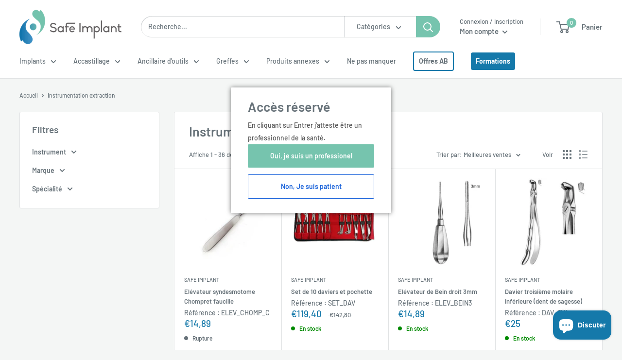

--- FILE ---
content_type: text/html; charset=utf-8
request_url: https://safe-implant.fr/collections/instrumentation-extraction
body_size: 58530
content:
<!doctype html>

<html class="no-js" lang="fr">
  <head>
 
<!-- BEAE-GLOBAL-FONT --> 
  <!-- START-BEAE-FONT --> 
<link rel='preconnect' href='https://fonts.googleapis.com'><link rel='preconnect' href='https://fonts.gstatic.com' crossorigin><link rel='preload' href='https://fonts.gstatic.com/s/inter/v20/UcC73FwrK3iLTeHuS_nVMrMxCp50SjIa2JL7SUc.woff2' as='font' type='font/woff2' crossorigin='anonymous'>
<link rel='preload' href='https://fonts.gstatic.com/s/inter/v20/UcC73FwrK3iLTeHuS_nVMrMxCp50SjIa0ZL7SUc.woff2' as='font' type='font/woff2' crossorigin='anonymous'>
<link rel='preload' href='https://fonts.gstatic.com/s/inter/v20/UcC73FwrK3iLTeHuS_nVMrMxCp50SjIa2ZL7SUc.woff2' as='font' type='font/woff2' crossorigin='anonymous'>
<link rel='preload' href='https://fonts.gstatic.com/s/inter/v20/UcC73FwrK3iLTeHuS_nVMrMxCp50SjIa1pL7SUc.woff2' as='font' type='font/woff2' crossorigin='anonymous'>
<link rel='preload' href='https://fonts.gstatic.com/s/inter/v20/UcC73FwrK3iLTeHuS_nVMrMxCp50SjIa2pL7SUc.woff2' as='font' type='font/woff2' crossorigin='anonymous'>
<link rel='preload' href='https://fonts.gstatic.com/s/inter/v20/UcC73FwrK3iLTeHuS_nVMrMxCp50SjIa25L7SUc.woff2' as='font' type='font/woff2' crossorigin='anonymous'>
<link rel='preload' href='https://fonts.gstatic.com/s/inter/v20/UcC73FwrK3iLTeHuS_nVMrMxCp50SjIa1ZL7.woff2' as='font' type='font/woff2' crossorigin='anonymous'>
<!-- END-BEAE-FONT -->  
 <!-- END BEAE-GLOBAL-FONT -->

<!-- BEAE-HEADER -->


  
  
  
  <link href="//safe-implant.fr/cdn/shop/t/15/assets/beae.base.min.css?v=167814568080774979251761034411" rel="stylesheet" type="text/css" media="all" />
  
  
      <style type="text/css" id="beae-global-theme-style">/* cyrillic-ext */
@font-face {
  font-family: 'Inter';
  font-style: normal;
  font-weight: 100;
  font-display: swap;
  src: url(https://fonts.gstatic.com/s/inter/v20/UcC73FwrK3iLTeHuS_nVMrMxCp50SjIa2JL7SUc.woff2) format('woff2');
  unicode-range: U+0460-052F, U+1C80-1C8A, U+20B4, U+2DE0-2DFF, U+A640-A69F, U+FE2E-FE2F;
}
/* cyrillic */
@font-face {
  font-family: 'Inter';
  font-style: normal;
  font-weight: 100;
  font-display: swap;
  src: url(https://fonts.gstatic.com/s/inter/v20/UcC73FwrK3iLTeHuS_nVMrMxCp50SjIa0ZL7SUc.woff2) format('woff2');
  unicode-range: U+0301, U+0400-045F, U+0490-0491, U+04B0-04B1, U+2116;
}
/* greek-ext */
@font-face {
  font-family: 'Inter';
  font-style: normal;
  font-weight: 100;
  font-display: swap;
  src: url(https://fonts.gstatic.com/s/inter/v20/UcC73FwrK3iLTeHuS_nVMrMxCp50SjIa2ZL7SUc.woff2) format('woff2');
  unicode-range: U+1F00-1FFF;
}
/* greek */
@font-face {
  font-family: 'Inter';
  font-style: normal;
  font-weight: 100;
  font-display: swap;
  src: url(https://fonts.gstatic.com/s/inter/v20/UcC73FwrK3iLTeHuS_nVMrMxCp50SjIa1pL7SUc.woff2) format('woff2');
  unicode-range: U+0370-0377, U+037A-037F, U+0384-038A, U+038C, U+038E-03A1, U+03A3-03FF;
}
/* vietnamese */
@font-face {
  font-family: 'Inter';
  font-style: normal;
  font-weight: 100;
  font-display: swap;
  src: url(https://fonts.gstatic.com/s/inter/v20/UcC73FwrK3iLTeHuS_nVMrMxCp50SjIa2pL7SUc.woff2) format('woff2');
  unicode-range: U+0102-0103, U+0110-0111, U+0128-0129, U+0168-0169, U+01A0-01A1, U+01AF-01B0, U+0300-0301, U+0303-0304, U+0308-0309, U+0323, U+0329, U+1EA0-1EF9, U+20AB;
}
/* latin-ext */
@font-face {
  font-family: 'Inter';
  font-style: normal;
  font-weight: 100;
  font-display: swap;
  src: url(https://fonts.gstatic.com/s/inter/v20/UcC73FwrK3iLTeHuS_nVMrMxCp50SjIa25L7SUc.woff2) format('woff2');
  unicode-range: U+0100-02BA, U+02BD-02C5, U+02C7-02CC, U+02CE-02D7, U+02DD-02FF, U+0304, U+0308, U+0329, U+1D00-1DBF, U+1E00-1E9F, U+1EF2-1EFF, U+2020, U+20A0-20AB, U+20AD-20C0, U+2113, U+2C60-2C7F, U+A720-A7FF;
}
/* latin */
@font-face {
  font-family: 'Inter';
  font-style: normal;
  font-weight: 100;
  font-display: swap;
  src: url(https://fonts.gstatic.com/s/inter/v20/UcC73FwrK3iLTeHuS_nVMrMxCp50SjIa1ZL7.woff2) format('woff2');
  unicode-range: U+0000-00FF, U+0131, U+0152-0153, U+02BB-02BC, U+02C6, U+02DA, U+02DC, U+0304, U+0308, U+0329, U+2000-206F, U+20AC, U+2122, U+2191, U+2193, U+2212, U+2215, U+FEFF, U+FFFD;
}
/* cyrillic-ext */
@font-face {
  font-family: 'Inter';
  font-style: normal;
  font-weight: 200;
  font-display: swap;
  src: url(https://fonts.gstatic.com/s/inter/v20/UcC73FwrK3iLTeHuS_nVMrMxCp50SjIa2JL7SUc.woff2) format('woff2');
  unicode-range: U+0460-052F, U+1C80-1C8A, U+20B4, U+2DE0-2DFF, U+A640-A69F, U+FE2E-FE2F;
}
/* cyrillic */
@font-face {
  font-family: 'Inter';
  font-style: normal;
  font-weight: 200;
  font-display: swap;
  src: url(https://fonts.gstatic.com/s/inter/v20/UcC73FwrK3iLTeHuS_nVMrMxCp50SjIa0ZL7SUc.woff2) format('woff2');
  unicode-range: U+0301, U+0400-045F, U+0490-0491, U+04B0-04B1, U+2116;
}
/* greek-ext */
@font-face {
  font-family: 'Inter';
  font-style: normal;
  font-weight: 200;
  font-display: swap;
  src: url(https://fonts.gstatic.com/s/inter/v20/UcC73FwrK3iLTeHuS_nVMrMxCp50SjIa2ZL7SUc.woff2) format('woff2');
  unicode-range: U+1F00-1FFF;
}
/* greek */
@font-face {
  font-family: 'Inter';
  font-style: normal;
  font-weight: 200;
  font-display: swap;
  src: url(https://fonts.gstatic.com/s/inter/v20/UcC73FwrK3iLTeHuS_nVMrMxCp50SjIa1pL7SUc.woff2) format('woff2');
  unicode-range: U+0370-0377, U+037A-037F, U+0384-038A, U+038C, U+038E-03A1, U+03A3-03FF;
}
/* vietnamese */
@font-face {
  font-family: 'Inter';
  font-style: normal;
  font-weight: 200;
  font-display: swap;
  src: url(https://fonts.gstatic.com/s/inter/v20/UcC73FwrK3iLTeHuS_nVMrMxCp50SjIa2pL7SUc.woff2) format('woff2');
  unicode-range: U+0102-0103, U+0110-0111, U+0128-0129, U+0168-0169, U+01A0-01A1, U+01AF-01B0, U+0300-0301, U+0303-0304, U+0308-0309, U+0323, U+0329, U+1EA0-1EF9, U+20AB;
}
/* latin-ext */
@font-face {
  font-family: 'Inter';
  font-style: normal;
  font-weight: 200;
  font-display: swap;
  src: url(https://fonts.gstatic.com/s/inter/v20/UcC73FwrK3iLTeHuS_nVMrMxCp50SjIa25L7SUc.woff2) format('woff2');
  unicode-range: U+0100-02BA, U+02BD-02C5, U+02C7-02CC, U+02CE-02D7, U+02DD-02FF, U+0304, U+0308, U+0329, U+1D00-1DBF, U+1E00-1E9F, U+1EF2-1EFF, U+2020, U+20A0-20AB, U+20AD-20C0, U+2113, U+2C60-2C7F, U+A720-A7FF;
}
/* latin */
@font-face {
  font-family: 'Inter';
  font-style: normal;
  font-weight: 200;
  font-display: swap;
  src: url(https://fonts.gstatic.com/s/inter/v20/UcC73FwrK3iLTeHuS_nVMrMxCp50SjIa1ZL7.woff2) format('woff2');
  unicode-range: U+0000-00FF, U+0131, U+0152-0153, U+02BB-02BC, U+02C6, U+02DA, U+02DC, U+0304, U+0308, U+0329, U+2000-206F, U+20AC, U+2122, U+2191, U+2193, U+2212, U+2215, U+FEFF, U+FFFD;
}
/* cyrillic-ext */
@font-face {
  font-family: 'Inter';
  font-style: normal;
  font-weight: 300;
  font-display: swap;
  src: url(https://fonts.gstatic.com/s/inter/v20/UcC73FwrK3iLTeHuS_nVMrMxCp50SjIa2JL7SUc.woff2) format('woff2');
  unicode-range: U+0460-052F, U+1C80-1C8A, U+20B4, U+2DE0-2DFF, U+A640-A69F, U+FE2E-FE2F;
}
/* cyrillic */
@font-face {
  font-family: 'Inter';
  font-style: normal;
  font-weight: 300;
  font-display: swap;
  src: url(https://fonts.gstatic.com/s/inter/v20/UcC73FwrK3iLTeHuS_nVMrMxCp50SjIa0ZL7SUc.woff2) format('woff2');
  unicode-range: U+0301, U+0400-045F, U+0490-0491, U+04B0-04B1, U+2116;
}
/* greek-ext */
@font-face {
  font-family: 'Inter';
  font-style: normal;
  font-weight: 300;
  font-display: swap;
  src: url(https://fonts.gstatic.com/s/inter/v20/UcC73FwrK3iLTeHuS_nVMrMxCp50SjIa2ZL7SUc.woff2) format('woff2');
  unicode-range: U+1F00-1FFF;
}
/* greek */
@font-face {
  font-family: 'Inter';
  font-style: normal;
  font-weight: 300;
  font-display: swap;
  src: url(https://fonts.gstatic.com/s/inter/v20/UcC73FwrK3iLTeHuS_nVMrMxCp50SjIa1pL7SUc.woff2) format('woff2');
  unicode-range: U+0370-0377, U+037A-037F, U+0384-038A, U+038C, U+038E-03A1, U+03A3-03FF;
}
/* vietnamese */
@font-face {
  font-family: 'Inter';
  font-style: normal;
  font-weight: 300;
  font-display: swap;
  src: url(https://fonts.gstatic.com/s/inter/v20/UcC73FwrK3iLTeHuS_nVMrMxCp50SjIa2pL7SUc.woff2) format('woff2');
  unicode-range: U+0102-0103, U+0110-0111, U+0128-0129, U+0168-0169, U+01A0-01A1, U+01AF-01B0, U+0300-0301, U+0303-0304, U+0308-0309, U+0323, U+0329, U+1EA0-1EF9, U+20AB;
}
/* latin-ext */
@font-face {
  font-family: 'Inter';
  font-style: normal;
  font-weight: 300;
  font-display: swap;
  src: url(https://fonts.gstatic.com/s/inter/v20/UcC73FwrK3iLTeHuS_nVMrMxCp50SjIa25L7SUc.woff2) format('woff2');
  unicode-range: U+0100-02BA, U+02BD-02C5, U+02C7-02CC, U+02CE-02D7, U+02DD-02FF, U+0304, U+0308, U+0329, U+1D00-1DBF, U+1E00-1E9F, U+1EF2-1EFF, U+2020, U+20A0-20AB, U+20AD-20C0, U+2113, U+2C60-2C7F, U+A720-A7FF;
}
/* latin */
@font-face {
  font-family: 'Inter';
  font-style: normal;
  font-weight: 300;
  font-display: swap;
  src: url(https://fonts.gstatic.com/s/inter/v20/UcC73FwrK3iLTeHuS_nVMrMxCp50SjIa1ZL7.woff2) format('woff2');
  unicode-range: U+0000-00FF, U+0131, U+0152-0153, U+02BB-02BC, U+02C6, U+02DA, U+02DC, U+0304, U+0308, U+0329, U+2000-206F, U+20AC, U+2122, U+2191, U+2193, U+2212, U+2215, U+FEFF, U+FFFD;
}
/* cyrillic-ext */
@font-face {
  font-family: 'Inter';
  font-style: normal;
  font-weight: 400;
  font-display: swap;
  src: url(https://fonts.gstatic.com/s/inter/v20/UcC73FwrK3iLTeHuS_nVMrMxCp50SjIa2JL7SUc.woff2) format('woff2');
  unicode-range: U+0460-052F, U+1C80-1C8A, U+20B4, U+2DE0-2DFF, U+A640-A69F, U+FE2E-FE2F;
}
/* cyrillic */
@font-face {
  font-family: 'Inter';
  font-style: normal;
  font-weight: 400;
  font-display: swap;
  src: url(https://fonts.gstatic.com/s/inter/v20/UcC73FwrK3iLTeHuS_nVMrMxCp50SjIa0ZL7SUc.woff2) format('woff2');
  unicode-range: U+0301, U+0400-045F, U+0490-0491, U+04B0-04B1, U+2116;
}
/* greek-ext */
@font-face {
  font-family: 'Inter';
  font-style: normal;
  font-weight: 400;
  font-display: swap;
  src: url(https://fonts.gstatic.com/s/inter/v20/UcC73FwrK3iLTeHuS_nVMrMxCp50SjIa2ZL7SUc.woff2) format('woff2');
  unicode-range: U+1F00-1FFF;
}
/* greek */
@font-face {
  font-family: 'Inter';
  font-style: normal;
  font-weight: 400;
  font-display: swap;
  src: url(https://fonts.gstatic.com/s/inter/v20/UcC73FwrK3iLTeHuS_nVMrMxCp50SjIa1pL7SUc.woff2) format('woff2');
  unicode-range: U+0370-0377, U+037A-037F, U+0384-038A, U+038C, U+038E-03A1, U+03A3-03FF;
}
/* vietnamese */
@font-face {
  font-family: 'Inter';
  font-style: normal;
  font-weight: 400;
  font-display: swap;
  src: url(https://fonts.gstatic.com/s/inter/v20/UcC73FwrK3iLTeHuS_nVMrMxCp50SjIa2pL7SUc.woff2) format('woff2');
  unicode-range: U+0102-0103, U+0110-0111, U+0128-0129, U+0168-0169, U+01A0-01A1, U+01AF-01B0, U+0300-0301, U+0303-0304, U+0308-0309, U+0323, U+0329, U+1EA0-1EF9, U+20AB;
}
/* latin-ext */
@font-face {
  font-family: 'Inter';
  font-style: normal;
  font-weight: 400;
  font-display: swap;
  src: url(https://fonts.gstatic.com/s/inter/v20/UcC73FwrK3iLTeHuS_nVMrMxCp50SjIa25L7SUc.woff2) format('woff2');
  unicode-range: U+0100-02BA, U+02BD-02C5, U+02C7-02CC, U+02CE-02D7, U+02DD-02FF, U+0304, U+0308, U+0329, U+1D00-1DBF, U+1E00-1E9F, U+1EF2-1EFF, U+2020, U+20A0-20AB, U+20AD-20C0, U+2113, U+2C60-2C7F, U+A720-A7FF;
}
/* latin */
@font-face {
  font-family: 'Inter';
  font-style: normal;
  font-weight: 400;
  font-display: swap;
  src: url(https://fonts.gstatic.com/s/inter/v20/UcC73FwrK3iLTeHuS_nVMrMxCp50SjIa1ZL7.woff2) format('woff2');
  unicode-range: U+0000-00FF, U+0131, U+0152-0153, U+02BB-02BC, U+02C6, U+02DA, U+02DC, U+0304, U+0308, U+0329, U+2000-206F, U+20AC, U+2122, U+2191, U+2193, U+2212, U+2215, U+FEFF, U+FFFD;
}
/* cyrillic-ext */
@font-face {
  font-family: 'Inter';
  font-style: normal;
  font-weight: 500;
  font-display: swap;
  src: url(https://fonts.gstatic.com/s/inter/v20/UcC73FwrK3iLTeHuS_nVMrMxCp50SjIa2JL7SUc.woff2) format('woff2');
  unicode-range: U+0460-052F, U+1C80-1C8A, U+20B4, U+2DE0-2DFF, U+A640-A69F, U+FE2E-FE2F;
}
/* cyrillic */
@font-face {
  font-family: 'Inter';
  font-style: normal;
  font-weight: 500;
  font-display: swap;
  src: url(https://fonts.gstatic.com/s/inter/v20/UcC73FwrK3iLTeHuS_nVMrMxCp50SjIa0ZL7SUc.woff2) format('woff2');
  unicode-range: U+0301, U+0400-045F, U+0490-0491, U+04B0-04B1, U+2116;
}
/* greek-ext */
@font-face {
  font-family: 'Inter';
  font-style: normal;
  font-weight: 500;
  font-display: swap;
  src: url(https://fonts.gstatic.com/s/inter/v20/UcC73FwrK3iLTeHuS_nVMrMxCp50SjIa2ZL7SUc.woff2) format('woff2');
  unicode-range: U+1F00-1FFF;
}
/* greek */
@font-face {
  font-family: 'Inter';
  font-style: normal;
  font-weight: 500;
  font-display: swap;
  src: url(https://fonts.gstatic.com/s/inter/v20/UcC73FwrK3iLTeHuS_nVMrMxCp50SjIa1pL7SUc.woff2) format('woff2');
  unicode-range: U+0370-0377, U+037A-037F, U+0384-038A, U+038C, U+038E-03A1, U+03A3-03FF;
}
/* vietnamese */
@font-face {
  font-family: 'Inter';
  font-style: normal;
  font-weight: 500;
  font-display: swap;
  src: url(https://fonts.gstatic.com/s/inter/v20/UcC73FwrK3iLTeHuS_nVMrMxCp50SjIa2pL7SUc.woff2) format('woff2');
  unicode-range: U+0102-0103, U+0110-0111, U+0128-0129, U+0168-0169, U+01A0-01A1, U+01AF-01B0, U+0300-0301, U+0303-0304, U+0308-0309, U+0323, U+0329, U+1EA0-1EF9, U+20AB;
}
/* latin-ext */
@font-face {
  font-family: 'Inter';
  font-style: normal;
  font-weight: 500;
  font-display: swap;
  src: url(https://fonts.gstatic.com/s/inter/v20/UcC73FwrK3iLTeHuS_nVMrMxCp50SjIa25L7SUc.woff2) format('woff2');
  unicode-range: U+0100-02BA, U+02BD-02C5, U+02C7-02CC, U+02CE-02D7, U+02DD-02FF, U+0304, U+0308, U+0329, U+1D00-1DBF, U+1E00-1E9F, U+1EF2-1EFF, U+2020, U+20A0-20AB, U+20AD-20C0, U+2113, U+2C60-2C7F, U+A720-A7FF;
}
/* latin */
@font-face {
  font-family: 'Inter';
  font-style: normal;
  font-weight: 500;
  font-display: swap;
  src: url(https://fonts.gstatic.com/s/inter/v20/UcC73FwrK3iLTeHuS_nVMrMxCp50SjIa1ZL7.woff2) format('woff2');
  unicode-range: U+0000-00FF, U+0131, U+0152-0153, U+02BB-02BC, U+02C6, U+02DA, U+02DC, U+0304, U+0308, U+0329, U+2000-206F, U+20AC, U+2122, U+2191, U+2193, U+2212, U+2215, U+FEFF, U+FFFD;
}
/* cyrillic-ext */
@font-face {
  font-family: 'Inter';
  font-style: normal;
  font-weight: 600;
  font-display: swap;
  src: url(https://fonts.gstatic.com/s/inter/v20/UcC73FwrK3iLTeHuS_nVMrMxCp50SjIa2JL7SUc.woff2) format('woff2');
  unicode-range: U+0460-052F, U+1C80-1C8A, U+20B4, U+2DE0-2DFF, U+A640-A69F, U+FE2E-FE2F;
}
/* cyrillic */
@font-face {
  font-family: 'Inter';
  font-style: normal;
  font-weight: 600;
  font-display: swap;
  src: url(https://fonts.gstatic.com/s/inter/v20/UcC73FwrK3iLTeHuS_nVMrMxCp50SjIa0ZL7SUc.woff2) format('woff2');
  unicode-range: U+0301, U+0400-045F, U+0490-0491, U+04B0-04B1, U+2116;
}
/* greek-ext */
@font-face {
  font-family: 'Inter';
  font-style: normal;
  font-weight: 600;
  font-display: swap;
  src: url(https://fonts.gstatic.com/s/inter/v20/UcC73FwrK3iLTeHuS_nVMrMxCp50SjIa2ZL7SUc.woff2) format('woff2');
  unicode-range: U+1F00-1FFF;
}
/* greek */
@font-face {
  font-family: 'Inter';
  font-style: normal;
  font-weight: 600;
  font-display: swap;
  src: url(https://fonts.gstatic.com/s/inter/v20/UcC73FwrK3iLTeHuS_nVMrMxCp50SjIa1pL7SUc.woff2) format('woff2');
  unicode-range: U+0370-0377, U+037A-037F, U+0384-038A, U+038C, U+038E-03A1, U+03A3-03FF;
}
/* vietnamese */
@font-face {
  font-family: 'Inter';
  font-style: normal;
  font-weight: 600;
  font-display: swap;
  src: url(https://fonts.gstatic.com/s/inter/v20/UcC73FwrK3iLTeHuS_nVMrMxCp50SjIa2pL7SUc.woff2) format('woff2');
  unicode-range: U+0102-0103, U+0110-0111, U+0128-0129, U+0168-0169, U+01A0-01A1, U+01AF-01B0, U+0300-0301, U+0303-0304, U+0308-0309, U+0323, U+0329, U+1EA0-1EF9, U+20AB;
}
/* latin-ext */
@font-face {
  font-family: 'Inter';
  font-style: normal;
  font-weight: 600;
  font-display: swap;
  src: url(https://fonts.gstatic.com/s/inter/v20/UcC73FwrK3iLTeHuS_nVMrMxCp50SjIa25L7SUc.woff2) format('woff2');
  unicode-range: U+0100-02BA, U+02BD-02C5, U+02C7-02CC, U+02CE-02D7, U+02DD-02FF, U+0304, U+0308, U+0329, U+1D00-1DBF, U+1E00-1E9F, U+1EF2-1EFF, U+2020, U+20A0-20AB, U+20AD-20C0, U+2113, U+2C60-2C7F, U+A720-A7FF;
}
/* latin */
@font-face {
  font-family: 'Inter';
  font-style: normal;
  font-weight: 600;
  font-display: swap;
  src: url(https://fonts.gstatic.com/s/inter/v20/UcC73FwrK3iLTeHuS_nVMrMxCp50SjIa1ZL7.woff2) format('woff2');
  unicode-range: U+0000-00FF, U+0131, U+0152-0153, U+02BB-02BC, U+02C6, U+02DA, U+02DC, U+0304, U+0308, U+0329, U+2000-206F, U+20AC, U+2122, U+2191, U+2193, U+2212, U+2215, U+FEFF, U+FFFD;
}
/* cyrillic-ext */
@font-face {
  font-family: 'Inter';
  font-style: normal;
  font-weight: 700;
  font-display: swap;
  src: url(https://fonts.gstatic.com/s/inter/v20/UcC73FwrK3iLTeHuS_nVMrMxCp50SjIa2JL7SUc.woff2) format('woff2');
  unicode-range: U+0460-052F, U+1C80-1C8A, U+20B4, U+2DE0-2DFF, U+A640-A69F, U+FE2E-FE2F;
}
/* cyrillic */
@font-face {
  font-family: 'Inter';
  font-style: normal;
  font-weight: 700;
  font-display: swap;
  src: url(https://fonts.gstatic.com/s/inter/v20/UcC73FwrK3iLTeHuS_nVMrMxCp50SjIa0ZL7SUc.woff2) format('woff2');
  unicode-range: U+0301, U+0400-045F, U+0490-0491, U+04B0-04B1, U+2116;
}
/* greek-ext */
@font-face {
  font-family: 'Inter';
  font-style: normal;
  font-weight: 700;
  font-display: swap;
  src: url(https://fonts.gstatic.com/s/inter/v20/UcC73FwrK3iLTeHuS_nVMrMxCp50SjIa2ZL7SUc.woff2) format('woff2');
  unicode-range: U+1F00-1FFF;
}
/* greek */
@font-face {
  font-family: 'Inter';
  font-style: normal;
  font-weight: 700;
  font-display: swap;
  src: url(https://fonts.gstatic.com/s/inter/v20/UcC73FwrK3iLTeHuS_nVMrMxCp50SjIa1pL7SUc.woff2) format('woff2');
  unicode-range: U+0370-0377, U+037A-037F, U+0384-038A, U+038C, U+038E-03A1, U+03A3-03FF;
}
/* vietnamese */
@font-face {
  font-family: 'Inter';
  font-style: normal;
  font-weight: 700;
  font-display: swap;
  src: url(https://fonts.gstatic.com/s/inter/v20/UcC73FwrK3iLTeHuS_nVMrMxCp50SjIa2pL7SUc.woff2) format('woff2');
  unicode-range: U+0102-0103, U+0110-0111, U+0128-0129, U+0168-0169, U+01A0-01A1, U+01AF-01B0, U+0300-0301, U+0303-0304, U+0308-0309, U+0323, U+0329, U+1EA0-1EF9, U+20AB;
}
/* latin-ext */
@font-face {
  font-family: 'Inter';
  font-style: normal;
  font-weight: 700;
  font-display: swap;
  src: url(https://fonts.gstatic.com/s/inter/v20/UcC73FwrK3iLTeHuS_nVMrMxCp50SjIa25L7SUc.woff2) format('woff2');
  unicode-range: U+0100-02BA, U+02BD-02C5, U+02C7-02CC, U+02CE-02D7, U+02DD-02FF, U+0304, U+0308, U+0329, U+1D00-1DBF, U+1E00-1E9F, U+1EF2-1EFF, U+2020, U+20A0-20AB, U+20AD-20C0, U+2113, U+2C60-2C7F, U+A720-A7FF;
}
/* latin */
@font-face {
  font-family: 'Inter';
  font-style: normal;
  font-weight: 700;
  font-display: swap;
  src: url(https://fonts.gstatic.com/s/inter/v20/UcC73FwrK3iLTeHuS_nVMrMxCp50SjIa1ZL7.woff2) format('woff2');
  unicode-range: U+0000-00FF, U+0131, U+0152-0153, U+02BB-02BC, U+02C6, U+02DA, U+02DC, U+0304, U+0308, U+0329, U+2000-206F, U+20AC, U+2122, U+2191, U+2193, U+2212, U+2215, U+FEFF, U+FFFD;
}
/* cyrillic-ext */
@font-face {
  font-family: 'Inter';
  font-style: normal;
  font-weight: 800;
  font-display: swap;
  src: url(https://fonts.gstatic.com/s/inter/v20/UcC73FwrK3iLTeHuS_nVMrMxCp50SjIa2JL7SUc.woff2) format('woff2');
  unicode-range: U+0460-052F, U+1C80-1C8A, U+20B4, U+2DE0-2DFF, U+A640-A69F, U+FE2E-FE2F;
}
/* cyrillic */
@font-face {
  font-family: 'Inter';
  font-style: normal;
  font-weight: 800;
  font-display: swap;
  src: url(https://fonts.gstatic.com/s/inter/v20/UcC73FwrK3iLTeHuS_nVMrMxCp50SjIa0ZL7SUc.woff2) format('woff2');
  unicode-range: U+0301, U+0400-045F, U+0490-0491, U+04B0-04B1, U+2116;
}
/* greek-ext */
@font-face {
  font-family: 'Inter';
  font-style: normal;
  font-weight: 800;
  font-display: swap;
  src: url(https://fonts.gstatic.com/s/inter/v20/UcC73FwrK3iLTeHuS_nVMrMxCp50SjIa2ZL7SUc.woff2) format('woff2');
  unicode-range: U+1F00-1FFF;
}
/* greek */
@font-face {
  font-family: 'Inter';
  font-style: normal;
  font-weight: 800;
  font-display: swap;
  src: url(https://fonts.gstatic.com/s/inter/v20/UcC73FwrK3iLTeHuS_nVMrMxCp50SjIa1pL7SUc.woff2) format('woff2');
  unicode-range: U+0370-0377, U+037A-037F, U+0384-038A, U+038C, U+038E-03A1, U+03A3-03FF;
}
/* vietnamese */
@font-face {
  font-family: 'Inter';
  font-style: normal;
  font-weight: 800;
  font-display: swap;
  src: url(https://fonts.gstatic.com/s/inter/v20/UcC73FwrK3iLTeHuS_nVMrMxCp50SjIa2pL7SUc.woff2) format('woff2');
  unicode-range: U+0102-0103, U+0110-0111, U+0128-0129, U+0168-0169, U+01A0-01A1, U+01AF-01B0, U+0300-0301, U+0303-0304, U+0308-0309, U+0323, U+0329, U+1EA0-1EF9, U+20AB;
}
/* latin-ext */
@font-face {
  font-family: 'Inter';
  font-style: normal;
  font-weight: 800;
  font-display: swap;
  src: url(https://fonts.gstatic.com/s/inter/v20/UcC73FwrK3iLTeHuS_nVMrMxCp50SjIa25L7SUc.woff2) format('woff2');
  unicode-range: U+0100-02BA, U+02BD-02C5, U+02C7-02CC, U+02CE-02D7, U+02DD-02FF, U+0304, U+0308, U+0329, U+1D00-1DBF, U+1E00-1E9F, U+1EF2-1EFF, U+2020, U+20A0-20AB, U+20AD-20C0, U+2113, U+2C60-2C7F, U+A720-A7FF;
}
/* latin */
@font-face {
  font-family: 'Inter';
  font-style: normal;
  font-weight: 800;
  font-display: swap;
  src: url(https://fonts.gstatic.com/s/inter/v20/UcC73FwrK3iLTeHuS_nVMrMxCp50SjIa1ZL7.woff2) format('woff2');
  unicode-range: U+0000-00FF, U+0131, U+0152-0153, U+02BB-02BC, U+02C6, U+02DA, U+02DC, U+0304, U+0308, U+0329, U+2000-206F, U+20AC, U+2122, U+2191, U+2193, U+2212, U+2215, U+FEFF, U+FFFD;
}
/* cyrillic-ext */
@font-face {
  font-family: 'Inter';
  font-style: normal;
  font-weight: 900;
  font-display: swap;
  src: url(https://fonts.gstatic.com/s/inter/v20/UcC73FwrK3iLTeHuS_nVMrMxCp50SjIa2JL7SUc.woff2) format('woff2');
  unicode-range: U+0460-052F, U+1C80-1C8A, U+20B4, U+2DE0-2DFF, U+A640-A69F, U+FE2E-FE2F;
}
/* cyrillic */
@font-face {
  font-family: 'Inter';
  font-style: normal;
  font-weight: 900;
  font-display: swap;
  src: url(https://fonts.gstatic.com/s/inter/v20/UcC73FwrK3iLTeHuS_nVMrMxCp50SjIa0ZL7SUc.woff2) format('woff2');
  unicode-range: U+0301, U+0400-045F, U+0490-0491, U+04B0-04B1, U+2116;
}
/* greek-ext */
@font-face {
  font-family: 'Inter';
  font-style: normal;
  font-weight: 900;
  font-display: swap;
  src: url(https://fonts.gstatic.com/s/inter/v20/UcC73FwrK3iLTeHuS_nVMrMxCp50SjIa2ZL7SUc.woff2) format('woff2');
  unicode-range: U+1F00-1FFF;
}
/* greek */
@font-face {
  font-family: 'Inter';
  font-style: normal;
  font-weight: 900;
  font-display: swap;
  src: url(https://fonts.gstatic.com/s/inter/v20/UcC73FwrK3iLTeHuS_nVMrMxCp50SjIa1pL7SUc.woff2) format('woff2');
  unicode-range: U+0370-0377, U+037A-037F, U+0384-038A, U+038C, U+038E-03A1, U+03A3-03FF;
}
/* vietnamese */
@font-face {
  font-family: 'Inter';
  font-style: normal;
  font-weight: 900;
  font-display: swap;
  src: url(https://fonts.gstatic.com/s/inter/v20/UcC73FwrK3iLTeHuS_nVMrMxCp50SjIa2pL7SUc.woff2) format('woff2');
  unicode-range: U+0102-0103, U+0110-0111, U+0128-0129, U+0168-0169, U+01A0-01A1, U+01AF-01B0, U+0300-0301, U+0303-0304, U+0308-0309, U+0323, U+0329, U+1EA0-1EF9, U+20AB;
}
/* latin-ext */
@font-face {
  font-family: 'Inter';
  font-style: normal;
  font-weight: 900;
  font-display: swap;
  src: url(https://fonts.gstatic.com/s/inter/v20/UcC73FwrK3iLTeHuS_nVMrMxCp50SjIa25L7SUc.woff2) format('woff2');
  unicode-range: U+0100-02BA, U+02BD-02C5, U+02C7-02CC, U+02CE-02D7, U+02DD-02FF, U+0304, U+0308, U+0329, U+1D00-1DBF, U+1E00-1E9F, U+1EF2-1EFF, U+2020, U+20A0-20AB, U+20AD-20C0, U+2113, U+2C60-2C7F, U+A720-A7FF;
}
/* latin */
@font-face {
  font-family: 'Inter';
  font-style: normal;
  font-weight: 900;
  font-display: swap;
  src: url(https://fonts.gstatic.com/s/inter/v20/UcC73FwrK3iLTeHuS_nVMrMxCp50SjIa1ZL7.woff2) format('woff2');
  unicode-range: U+0000-00FF, U+0131, U+0152-0153, U+02BB-02BC, U+02C6, U+02DA, U+02DC, U+0304, U+0308, U+0329, U+2000-206F, U+20AC, U+2122, U+2191, U+2193, U+2212, U+2215, U+FEFF, U+FFFD;
}


            :root {
                --rows: 10;
                --beae-site-max-width: 1920px;
            }
            
        :root{--beae-global-colors-accent: #006da6;--beae-global-colors-background: #e7e7e7;--beae-global-colors-primary: #3eb6df;--beae-global-colors-secondary: #171717;--beae-global-colors-text: #171717;--beae-global-colors-white: white;--beae-global-colors-black: black;--beae-global-colors-transparent: transparent;--beae-global-colors-primary_50: #e7f6fb;--beae-global-colors-primary_100: #def3fa;--beae-global-colors-primary_200: #d5eff8;--beae-global-colors-primary_300: #c2e8f5;--beae-global-colors-primary_400: #9cdaef;--beae-global-colors-primary_500: #76cbe8;--beae-global-colors-primary_600: #3eb6df;--beae-global-colors-primary_700: #24aad8;--beae-global-colors-primary_800: #1f94bc;--beae-global-colors-primary_900: #166783;--beae-global-colors-primary_950: #0c3a4a;--beae-global-colors-secondary_50: #e6e6e6;--beae-global-colors-secondary_100: #dadada;--beae-global-colors-secondary_200: #cfcfcf;--beae-global-colors-secondary_300: #b8b8b8;--beae-global-colors-secondary_400: #8a8a8a;--beae-global-colors-secondary_500: #5c5c5c;--beae-global-colors-secondary_600: #171717;--beae-global-colors-secondary_700: #141414;--beae-global-colors-secondary_800: #121212;--beae-global-colors-secondary_900: #0c0c0c;--beae-global-colors-secondary_950: #070707;--beae-global-colors-text_50: #e6e6e6;--beae-global-colors-text_100: #dadada;--beae-global-colors-text_200: #cfcfcf;--beae-global-colors-text_300: #b8b8b8;--beae-global-colors-text_400: #8a8a8a;--beae-global-colors-text_500: #5c5c5c;--beae-global-colors-text_600: #171717;--beae-global-colors-text_700: #141414;--beae-global-colors-text_800: #121212;--beae-global-colors-text_900: #0c0c0c;--beae-global-colors-text_950: #070707;--beae-global-colors-accent_50: #f6fcff;--beae-global-colors-accent_100: #e3f5ff;--beae-global-colors-accent_200: #d0efff;--beae-global-colors-accent_300: #abe2ff;--beae-global-colors-accent_400: #61c9ff;--beae-global-colors-accent_500: #16afff;--beae-global-colors-accent_600: #006da6;--beae-global-colors-accent_700: #005f91;--beae-global-colors-accent_800: #00527d;--beae-global-colors-accent_900: #003753;--beae-global-colors-accent_950: #001c2a;--beae-global-colors-background_50: #fbfbfb;--beae-global-colors-background_100: #fafafa;--beae-global-colors-background_200: #f9f9f9;--beae-global-colors-background_300: #f7f7f7;--beae-global-colors-background_400: #f2f2f2;--beae-global-colors-background_500: #eeeeee;--beae-global-colors-background_600: #e7e7e7;--beae-global-colors-background_700: #dfdfdf;--beae-global-colors-background_800: #d8d8d8;--beae-global-colors-background_900: #c8c8c8;--beae-global-colors-background_950: #b9b9b9;--beae-page-width: 1470px;--beae-site-margin: 30px;--beae-site-margin-mobile: 15px;--beae-pageWidth: 1200px;} .beae-btn-pr{font-size: calc(16px * var(--text-ratio, 1))  ;line-height: calc(24px * var(--text-ratio, 1))  ;letter-spacing: -0.48px;text-transform: capitalize;font-weight: 600;font-style: normal;text-decoration: none;font-family: 'Inter', sans-serif;color: var(--beae-global-colors-white);background: var(--beae-global-colors-primary_600);border-style: solid;border-color: #000000;border-width: 0px;border-radius: 6px;box-shadow: 0px 0px 0px 0px black;padding-left: 38px;padding-right: 38px;padding-top: 16px;padding-bottom: 16px;}  .beae-btn-pr:hover{color: var(--beae-global-colors-white);background: var(--beae-global-colors-primary_500);box-shadow: none;border-style: solid;border-color: #000000;border-width: 0px;border-radius: 6px;}  .beae-btn-se{color: var(--beae-global-colors-black);font-size: calc(16px * var(--text-ratio, 1))  ;line-height: calc(24px * var(--text-ratio, 1))  ;text-transform: capitalize;font-weight: 600;letter-spacing: -0.48px;font-style: normal;text-decoration: none;font-family: 'Inter', sans-serif;background: var(--beae-global-colors-background_600);border-style: solid;border-color: #000000;border-width: 0px;border-radius: 6px;box-shadow: 0px 0px 0px 0px black;padding-right: 38px;padding-left: 38px;padding-top: 16px;padding-bottom: 16px;}  .beae-btn-se:hover{color: var(--beae-global-colors-white);background: var(--beae-global-colors-black);border-style: solid;border-color: #000000;border-width: 0px;border-radius: 6px;}  .beae-btn-te{font-size: calc(16px * var(--text-ratio, 1))  ;line-height: calc(24px * var(--text-ratio, 1))  ;text-transform: capitalize;font-weight: 600;letter-spacing: -0.48px;font-style: normal;text-decoration: underline;font-family: 'Inter', sans-serif;color: var(--beae-global-colors-text_600);border-style: solid;border-width: 0px;background: var(--beae-global-colors-transparent);border-radius: 0px;box-shadow: 0px 0px 0px 0px black;}  .beae-btn-te:hover{color: var(--beae-global-colors-text_500);border-style: solid;border-color: #000000;border-width: 0px;background: var(--beae-global-colors-transparent);border-radius: 0px;}  .beae-typo-h1{font-size: calc(68px * var(--text-ratio, 1))  ;line-height: calc(80px * var(--text-ratio, 1))  ;color:var(--beae-global-colors-text_600);letter-spacing:-3.36px;text-transform:none;font-weight:700;font-style:normal;text-decoration:none;font-family: 'Inter', sans-serif;} .beae-typo-h2{font-size: calc(58px * var(--text-ratio, 1))  ;line-height: calc(69px * var(--text-ratio, 1))  ;color:var(--beae-global-colors-text_600);text-transform:none;font-weight:700;letter-spacing:-2.88px;font-style:normal;text-decoration:none;font-family: 'Inter', sans-serif;} .beae-typo-h3{font-size: calc(45px * var(--text-ratio, 1))  ;line-height: calc(54px * var(--text-ratio, 1))  ;color:var(--beae-global-colors-text_600);text-transform:none;font-weight:700;letter-spacing:-2.24px;font-style:normal;text-decoration:none;font-family: 'Inter', sans-serif;} .beae-typo-h4{font-size: calc(38px * var(--text-ratio, 1))  ;line-height: calc(46px * var(--text-ratio, 1))  ;color:var(--beae-global-colors-text_600);text-transform:none;letter-spacing:-1.92px;font-weight:700;font-style:normal;text-decoration:none;font-family: 'Inter', sans-serif;} .beae-typo-h5{line-height: calc(38px * var(--text-ratio, 1))  ;color:var(--beae-global-colors-text_600);text-transform:none;font-weight:700;letter-spacing:-1.6px;font-style:normal;text-decoration:none;font-family: 'Inter', sans-serif;font-size: calc(32px * var(--text-ratio, 1))  ;} .beae-typo-h6{font-size: calc(29px * var(--text-ratio, 1))  ;line-height: calc(34px * var(--text-ratio, 1))  ;color:var(--beae-global-colors-text_900);font-weight:700;text-transform:none;letter-spacing:-1.44px;font-style:normal;text-decoration:none;font-family: 'Inter', sans-serif;} .beae-typo-p1{font-size: calc(22px * var(--text-ratio, 1))  ;line-height: calc(31px * var(--text-ratio, 1))  ;color:var(--beae-global-colors-text_500);text-transform:none;font-weight:400;letter-spacing:-0.672px;font-style:normal;text-decoration:none;font-family: 'Inter', sans-serif;} .beae-typo-p2{line-height: calc(27px * var(--text-ratio, 1))  ;font-size: calc(19px * var(--text-ratio, 1))  ;color:var(--beae-global-colors-text_500);font-weight:400;letter-spacing:-0.576px;text-transform:none;font-style:normal;text-decoration:none;font-family: 'Inter', sans-serif;} .beae-typo-p3{font-size: calc(16px * var(--text-ratio, 1))  ;line-height: calc(22px * var(--text-ratio, 1))  ;color:var(--beae-global-colors-text_500);font-weight:400;letter-spacing:-0.48px;text-transform:none;font-style:normal;text-decoration:none;font-family: 'Inter', sans-serif;} @media screen and (max-width: 768px) {
       .beae-btn-pr{font-size: calc(14px  * var(--text-ratio, 1)) !important ;line-height: calc(20px  * var(--text-ratio, 1)) !important ;letter-spacing: -0.42px !important;font-weight: 600 !important;padding: 13px 30px 13px 30px;}  .beae-btn-se{font-size: calc(14px  * var(--text-ratio, 1)) !important ;line-height: calc(20px  * var(--text-ratio, 1)) !important ;font-weight: 600 !important;letter-spacing: -0.42px !important;padding: 13px 30px 13px 30px;}  .beae-btn-te{font-size: calc(14px  * var(--text-ratio, 1)) !important ;line-height: calc(20px  * var(--text-ratio, 1)) !important ;font-weight: 600 !important;letter-spacing: -0.42px !important;}  .beae-typo-h1{font-size: calc(51px * var(--text-ratio, 1))  ;line-height: calc(61px * var(--text-ratio, 1))  ;letter-spacing: -2.56px;font-weight: 700;color: var(--beae-global-colors-text_600);} .beae-typo-h2{font-size: calc(42px * var(--text-ratio, 1))  ;line-height: calc(50px * var(--text-ratio, 1))  ;letter-spacing: -2.08px;font-weight: 700;color: var(--beae-global-colors-text_600);} .beae-typo-h3{font-size: calc(37px * var(--text-ratio, 1))  ;line-height: calc(44px * var(--text-ratio, 1))  ;letter-spacing: -1.84px;font-weight: 700;color: var(--beae-global-colors-text_600);} .beae-typo-h4{font-size: calc(34px * var(--text-ratio, 1))  ;line-height: calc(40px * var(--text-ratio, 1))  ;letter-spacing: -1.68px;font-weight: 700;color: var(--beae-global-colors-text_600);} .beae-typo-h5{font-size: calc(29px * var(--text-ratio, 1))  ;line-height: calc(35px * var(--text-ratio, 1))  ;letter-spacing: -1.44px;font-weight: 700;color: var(--beae-global-colors-text_600);} .beae-typo-h6{font-size: calc(19px * var(--text-ratio, 1))  ;line-height: calc(26px * var(--text-ratio, 1))  ;letter-spacing: -0.576px;font-weight: 700;color: var(--beae-global-colors-text_600);} .beae-typo-p1{font-size: calc(19px * var(--text-ratio, 1))  ;line-height: calc(26px * var(--text-ratio, 1))  ;letter-spacing: -0.576px;font-weight: 400;color: var(--beae-global-colors-text_500);} .beae-typo-p2{line-height: calc(22px * var(--text-ratio, 1))  ;font-size: calc(16px * var(--text-ratio, 1))  ;letter-spacing: -0.48px;font-weight: 400;color: var(--beae-global-colors-text_500);} .beae-typo-p3{font-size: calc(13px * var(--text-ratio, 1))  ;line-height: calc(18px * var(--text-ratio, 1))  ;letter-spacing: -0.384px;font-weight: 400;color: var(--beae-global-colors-text_500);}
  }:root {
    --beae-global-colors-white: white;
    --beae-global-colors-black: black;
    --beae-global-colors-transparent: transparent;
  --beae-global-colors-white: white;--beae-global-colors-black: black;--beae-global-colors-transparent: transparent;--beae-global-colors-beae-yw1z: #3eb6df;--beae-global-colors-beae-jkuk: #006da6;--beae-global-colors-beae-9twu: 999999;--beae-global-colors-beae-0t7v: #999999;--be-h1-fs: 68px;--be-h1-lh: 80px;--be-h1-c: var(--beae-global-colors-text_600);--be-h1-fs-M: 51px;--be-h1-lh-M: 61px;--be-h1-ls: -3.36px;--be-h1-tt: none;--be-h1-fw: 700;--be-h1-ls-M: -2.56px;--be-h1-fst: normal;--be-h1-td: none;--be-h1-ff: 'Inter', sans-serif;--be-h1-fw-M: 700;--be-h1-c-M: var(--beae-global-colors-text_600);--be-h2-fs: 58px;--be-h2-lh: 69px;--be-h2-c: var(--beae-global-colors-text_600);--be-h2-fs-M: 42px;--be-h2-lh-M: 50px;--be-h2-tt: none;--be-h2-fw: 700;--be-h2-ls: -2.88px;--be-h2-ls-M: -2.08px;--be-h2-fst: normal;--be-h2-td: none;--be-h2-ff: 'Inter', sans-serif;--be-h2-fw-M: 700;--be-h2-c-M: var(--beae-global-colors-text_600);--be-h3-fs: 45px;--be-h3-lh: 54px;--be-h3-fs-M: 37px;--be-h3-lh-M: 44px;--be-h3-c: var(--beae-global-colors-text_600);--be-h3-tt: none;--be-h3-fw: 700;--be-h3-ls: -2.24px;--be-h3-ls-M: -1.84px;--be-h3-fst: normal;--be-h3-td: none;--be-h3-ff: 'Inter', sans-serif;--be-h3-fw-M: 700;--be-h3-c-M: var(--beae-global-colors-text_600);--be-h4-fs: 38px;--be-h4-lh: 46px;--be-h4-fs-M: 34px;--be-h4-lh-M: 40px;--be-h4-c: var(--beae-global-colors-text_600);--be-h4-tt: none;--be-h4-ls: -1.92px;--be-h4-fw: 700;--be-h4-ls-M: -1.68px;--be-h4-fst: normal;--be-h4-td: none;--be-h4-ff: 'Inter', sans-serif;--be-h4-fw-M: 700;--be-h4-c-M: var(--beae-global-colors-text_600);--be-h5-lh: 38px;--be-h5-fs-M: 29px;--be-h5-lh-M: 35px;--be-h5-c: var(--beae-global-colors-text_600);--be-h5-tt: none;--be-h5-fw: 700;--be-h5-ls: -1.6px;--be-h5-ls-M: -1.44px;--be-h5-fst: normal;--be-h5-td: none;--be-h5-ff: 'Inter', sans-serif;--be-h5-fw-M: 700;--be-h5-c-M: var(--beae-global-colors-text_600);--be-h5-fs: 32px;--be-h6-fs: 29px;--be-h6-lh: 34px;--be-h6-fs-M: 19px;--be-h6-lh-M: 26px;--be-h6-c: var(--beae-global-colors-text_900);--be-h6-fw: 700;--be-h6-tt: none;--be-h6-ls: -1.44px;--be-h6-ls-M: -0.576px;--be-h6-fst: normal;--be-h6-td: none;--be-h6-ff: 'Inter', sans-serif;--be-h6-fw-M: 700;--be-h6-c-M: var(--beae-global-colors-text_600);--be-p1-fs: 22px;--be-p1-lh: 31px;--be-p1-fs-M: 19px;--be-p1-lh-M: 26px;--be-p1-c: var(--beae-global-colors-text_500);--be-p1-tt: none;--be-p1-fw: 400;--be-p1-ls-M: -0.576px;--be-p1-ls: -0.672px;--be-p1-fst: normal;--be-p1-td: none;--be-p1-ff: 'Inter', sans-serif;--be-p1-fw-M: 400;--be-p1-c-M: var(--beae-global-colors-text_500);--be-p2-lh: 27px;--be-p2-lh-M: 22px;--be-p2-fs: 19px;--be-p2-fs-M: 16px;--be-p2-c: var(--beae-global-colors-text_500);--be-p2-fw: 400;--be-p2-ls-M: -0.48px;--be-p2-ls: -0.576px;--be-p2-tt: none;--be-p2-fst: normal;--be-p2-td: none;--be-p2-ff: 'Inter', sans-serif;--be-p2-fw-M: 400;--be-p2-c-M: var(--beae-global-colors-text_500);--be-p3-fs: 16px;--be-p3-lh: 22px;--be-p3-fs-M: 13px;--be-p3-lh-M: 18px;--be-p3-c: var(--beae-global-colors-text_500);--be-p3-fw: 400;--be-p3-ls-M: -0.384px;--be-p3-ls: -0.48px;--be-p3-tt: none;--be-p3-fst: normal;--be-p3-td: none;--be-p3-ff: 'Inter', sans-serif;--be-p3-fw-M: 400;--be-p3-c-M: var(--beae-global-colors-text_500); --be-btn-pr-fs: 16px;
--be-btn-pr-lh: 24px;
--be-btn-pr-ls: -0.48px;
--be-btn-pr-tt: capitalize;
--be-btn-pr-fw: 600;
--be-btn-pr-fst: normal;
--be-btn-pr-td: none;
--be-btn-pr-ff: 'Inter', sans-serif;
--be-btn-pr-c: var(--beae-global-colors-white);
--be-btn-pr-b: var(--beae-global-colors-primary_600);
--be-btn-pr-bst: solid;
--be-btn-pr-bc: #000000;
--be-btn-pr-bw: 0px;
--be-btn-pr-br: 6px;
--be-btn-pr-bs: 0px 0px 0px 0px black;
--be-btn-pr-pl: 38px;
--be-btn-pr-pr: 38px;
--be-btn-pr-pt: 16px;
--be-btn-pr-pb: 16px;  --be-btn-pr-cH: var(--beae-global-colors-white);
--be-btn-pr-bH: var(--beae-global-colors-primary_500);
--be-btn-pr-bsH: none;
--be-btn-pr-bstH: solid;
--be-btn-pr-bcH: #000000;
--be-btn-pr-bwH: 0px;
--be-btn-pr-brH: 6px;  --be-btn-pr-fs-M: 14px !important;
--be-btn-pr-lh-M: 20px !important;
--be-btn-pr-ls-M: -0.42px !important;
--be-btn-pr-fw-M: 600 !important;
--be-btn-pr-p-M: 13px 30px 13px 30px;  --be-btn-se-c: var(--beae-global-colors-black);
--be-btn-se-fs: 16px;
--be-btn-se-lh: 24px;
--be-btn-se-tt: capitalize;
--be-btn-se-fw: 600;
--be-btn-se-ls: -0.48px;
--be-btn-se-fst: normal;
--be-btn-se-td: none;
--be-btn-se-ff: 'Inter', sans-serif;
--be-btn-se-b: var(--beae-global-colors-background_600);
--be-btn-se-bst: solid;
--be-btn-se-bc: #000000;
--be-btn-se-bw: 0px;
--be-btn-se-br: 6px;
--be-btn-se-bs: 0px 0px 0px 0px black;
--be-btn-se-pr: 38px;
--be-btn-se-pl: 38px;
--be-btn-se-pt: 16px;
--be-btn-se-pb: 16px;  --be-btn-se-cH: var(--beae-global-colors-white);
--be-btn-se-bH: var(--beae-global-colors-black);
--be-btn-se-bstH: solid;
--be-btn-se-bcH: #000000;
--be-btn-se-bwH: 0px;
--be-btn-se-brH: 6px;  --be-btn-se-fs-M: 14px !important;
--be-btn-se-lh-M: 20px !important;
--be-btn-se-fw-M: 600 !important;
--be-btn-se-ls-M: -0.42px !important;
--be-btn-se-p-M: 13px 30px 13px 30px;  --be-btn-te-fs: 16px;
--be-btn-te-lh: 24px;
--be-btn-te-tt: capitalize;
--be-btn-te-fw: 600;
--be-btn-te-ls: -0.48px;
--be-btn-te-fst: normal;
--be-btn-te-td: underline;
--be-btn-te-ff: 'Inter', sans-serif;
--be-btn-te-c: var(--beae-global-colors-text_600);
--be-btn-te-bst: solid;
--be-btn-te-bw: 0px;
--be-btn-te-b: var(--beae-global-colors-transparent);
--be-btn-te-br: 0px;
--be-btn-te-bs: 0px 0px 0px 0px black;  --be-btn-te-cH: var(--beae-global-colors-text_500);
--be-btn-te-bstH: solid;
--be-btn-te-bcH: #000000;
--be-btn-te-bwH: 0px;
--be-btn-te-bH: var(--beae-global-colors-transparent);
--be-btn-te-brH: 0px;  --be-btn-te-fs-M: 14px !important;
--be-btn-te-lh-M: 20px !important;
--be-btn-te-fw-M: 600 !important;
--be-btn-te-ls-M: -0.42px !important; }</style>
  
      
  <script src="//safe-implant.fr/cdn/shop/t/15/assets/beae.base.min.js?v=158277405371656458711763045035" defer="defer"></script>
  <script>
    window.BEAE_HELPER = {
        routes: {
            cart_url: "/cart",
            root_url: "/"
        },
        lang: "fr",
        available_lang: {"shop_locale":{"locale":"fr","enabled":true,"primary":true,"published":true}}
    };
  </script><!-- END BEAE-HEADER -->
    <meta charset="utf-8">
    <meta name="viewport" content="width=device-width, initial-scale=1.0, height=device-height, minimum-scale=1.0, maximum-scale=5.0">
    <meta name="theme-color" content="#1579aa"><title>Instrumentation extraction
</title><link rel="canonical" href="https://safe-implant.fr/collections/instrumentation-extraction"><link rel="shortcut icon" href="//safe-implant.fr/cdn/shop/files/favicon_safe_implant_96x96.png?v=1613704158" type="image/png"><link rel="preload" as="style" href="//safe-implant.fr/cdn/shop/t/15/assets/theme.css?v=41305123769383828461764778682">
    <link rel="preload" as="script" href="//safe-implant.fr/cdn/shop/t/15/assets/theme.js?v=40024628613115413321747821703">
    <link rel="preconnect" href="https://cdn.shopify.com">
    <link rel="preconnect" href="https://fonts.shopifycdn.com">
    <link rel="dns-prefetch" href="https://productreviews.shopifycdn.com">
    <link rel="dns-prefetch" href="https://ajax.googleapis.com">
    <link rel="dns-prefetch" href="https://maps.googleapis.com">
    <link rel="dns-prefetch" href="https://maps.gstatic.com">

    <meta property="og:type" content="website">
  <meta property="og:title" content="Instrumentation extraction">
  <meta property="og:image" content="http://safe-implant.fr/cdn/shop/products/0000_01.png?v=1627301633">
  <meta property="og:image:secure_url" content="https://safe-implant.fr/cdn/shop/products/0000_01.png?v=1627301633">
  <meta property="og:image:width" content="800">
  <meta property="og:image:height" content="800"><meta property="og:url" content="https://safe-implant.fr/collections/instrumentation-extraction">
<meta property="og:site_name" content="Safe Implant"><meta name="twitter:card" content="summary"><meta name="twitter:title" content="Instrumentation extraction">
  <meta name="twitter:description" content="">
  <meta name="twitter:image" content="https://safe-implant.fr/cdn/shop/products/0000_01_600x600_crop_center.png?v=1627301633">
    <link rel="preload" href="//safe-implant.fr/cdn/fonts/barlow/barlow_n6.329f582a81f63f125e63c20a5a80ae9477df68e1.woff2" as="font" type="font/woff2" crossorigin>
<link rel="preload" href="//safe-implant.fr/cdn/fonts/barlow/barlow_n5.a193a1990790eba0cc5cca569d23799830e90f07.woff2" as="font" type="font/woff2" crossorigin><link rel="preload" href="//safe-implant.fr/cdn/fonts/barlow/barlow_i6.5a22bd20fb27bad4d7674cc6e666fb9c77d813bb.woff2" as="font" type="font/woff2" crossorigin><link rel="preload" href="//safe-implant.fr/cdn/fonts/barlow/barlow_n7.691d1d11f150e857dcbc1c10ef03d825bc378d81.woff2" as="font" type="font/woff2" crossorigin><link rel="preload" href="//safe-implant.fr/cdn/fonts/barlow/barlow_i5.714d58286997b65cd479af615cfa9bb0a117a573.woff2" as="font" type="font/woff2" crossorigin><link rel="preload" href="//safe-implant.fr/cdn/fonts/barlow/barlow_i7.50e19d6cc2ba5146fa437a5a7443c76d5d730103.woff2" as="font" type="font/woff2" crossorigin><link rel="preload" href="//safe-implant.fr/cdn/fonts/barlow/barlow_n6.329f582a81f63f125e63c20a5a80ae9477df68e1.woff2" as="font" type="font/woff2" crossorigin><style>
  @font-face {
  font-family: Barlow;
  font-weight: 600;
  font-style: normal;
  font-display: fallback;
  src: url("//safe-implant.fr/cdn/fonts/barlow/barlow_n6.329f582a81f63f125e63c20a5a80ae9477df68e1.woff2") format("woff2"),
       url("//safe-implant.fr/cdn/fonts/barlow/barlow_n6.0163402e36247bcb8b02716880d0b39568412e9e.woff") format("woff");
}

  @font-face {
  font-family: Barlow;
  font-weight: 500;
  font-style: normal;
  font-display: fallback;
  src: url("//safe-implant.fr/cdn/fonts/barlow/barlow_n5.a193a1990790eba0cc5cca569d23799830e90f07.woff2") format("woff2"),
       url("//safe-implant.fr/cdn/fonts/barlow/barlow_n5.ae31c82169b1dc0715609b8cc6a610b917808358.woff") format("woff");
}

@font-face {
  font-family: Barlow;
  font-weight: 600;
  font-style: normal;
  font-display: fallback;
  src: url("//safe-implant.fr/cdn/fonts/barlow/barlow_n6.329f582a81f63f125e63c20a5a80ae9477df68e1.woff2") format("woff2"),
       url("//safe-implant.fr/cdn/fonts/barlow/barlow_n6.0163402e36247bcb8b02716880d0b39568412e9e.woff") format("woff");
}

@font-face {
  font-family: Barlow;
  font-weight: 600;
  font-style: italic;
  font-display: fallback;
  src: url("//safe-implant.fr/cdn/fonts/barlow/barlow_i6.5a22bd20fb27bad4d7674cc6e666fb9c77d813bb.woff2") format("woff2"),
       url("//safe-implant.fr/cdn/fonts/barlow/barlow_i6.1c8787fcb59f3add01a87f21b38c7ef797e3b3a1.woff") format("woff");
}


  @font-face {
  font-family: Barlow;
  font-weight: 700;
  font-style: normal;
  font-display: fallback;
  src: url("//safe-implant.fr/cdn/fonts/barlow/barlow_n7.691d1d11f150e857dcbc1c10ef03d825bc378d81.woff2") format("woff2"),
       url("//safe-implant.fr/cdn/fonts/barlow/barlow_n7.4fdbb1cb7da0e2c2f88492243ffa2b4f91924840.woff") format("woff");
}

  @font-face {
  font-family: Barlow;
  font-weight: 500;
  font-style: italic;
  font-display: fallback;
  src: url("//safe-implant.fr/cdn/fonts/barlow/barlow_i5.714d58286997b65cd479af615cfa9bb0a117a573.woff2") format("woff2"),
       url("//safe-implant.fr/cdn/fonts/barlow/barlow_i5.0120f77e6447d3b5df4bbec8ad8c2d029d87fb21.woff") format("woff");
}

  @font-face {
  font-family: Barlow;
  font-weight: 700;
  font-style: italic;
  font-display: fallback;
  src: url("//safe-implant.fr/cdn/fonts/barlow/barlow_i7.50e19d6cc2ba5146fa437a5a7443c76d5d730103.woff2") format("woff2"),
       url("//safe-implant.fr/cdn/fonts/barlow/barlow_i7.47e9f98f1b094d912e6fd631cc3fe93d9f40964f.woff") format("woff");
}


  :root {
    --default-text-font-size : 15px;
    --base-text-font-size    : 14px;
    --heading-font-family    : Barlow, sans-serif;
    --heading-font-weight    : 600;
    --heading-font-style     : normal;
    --text-font-family       : Barlow, sans-serif;
    --text-font-weight       : 500;
    --text-font-style        : normal;
    --text-font-bolder-weight: 600;
    --text-link-decoration   : underline;

    --text-color               : #677279;
    --text-color-rgb           : 103, 114, 121;
    --heading-color            : #677279;
    --border-color             : #e1e3e4;
    --border-color-rgb         : 225, 227, 228;
    --form-border-color        : #d4d6d8;
    --accent-color             : #1579aa;
    --accent-color-rgb         : 21, 121, 170;
    --link-color               : #1579aa;
    --link-color-hover         : #0d4966;
    --background               : #f4f6f5;
    --secondary-background     : #ffffff;
    --secondary-background-rgb : 255, 255, 255;
    --accent-background        : rgba(21, 121, 170, 0.08);

    --error-color       : #ff0000;
    --error-background  : rgba(255, 0, 0, 0.07);
    --success-color     : #00aa00;
    --success-background: rgba(0, 170, 0, 0.11);

    --primary-button-background      : #1579aa;
    --primary-button-background-rgb  : 21, 121, 170;
    --primary-button-text-color      : #ffffff;
    --secondary-button-background    : #76c4ae;
    --secondary-button-background-rgb: 118, 196, 174;
    --secondary-button-text-color    : #ffffff;

    --header-background      : #ffffff;
    --header-text-color      : #677279;
    --header-light-text-color: #677279;
    --header-border-color    : rgba(103, 114, 121, 0.3);
    --header-accent-color    : #76c4ae;

    --flickity-arrow-color: #abb1b4;--product-on-sale-accent           : #1579aa;
    --product-on-sale-accent-rgb       : 21, 121, 170;
    --product-on-sale-color            : #ffffff;
    --product-in-stock-color           : #008a00;
    --product-low-stock-color          : #ee0000;
    --product-sold-out-color           : #8a9297;
    --product-custom-label-1-background: #008a00;
    --product-custom-label-1-color     : #ffffff;
    --product-custom-label-2-background: #00a500;
    --product-custom-label-2-color     : #ffffff;
    --product-review-star-color        : #ffbd00;

    --mobile-container-gutter : 20px;
    --desktop-container-gutter: 40px;
  }
</style>

<script>
  // IE11 does not have support for CSS variables, so we have to polyfill them
  if (!(((window || {}).CSS || {}).supports && window.CSS.supports('(--a: 0)'))) {
    const script = document.createElement('script');
    script.type = 'text/javascript';
    script.src = 'https://cdn.jsdelivr.net/npm/css-vars-ponyfill@2';
    script.onload = function() {
      cssVars({});
    };

    document.getElementsByTagName('head')[0].appendChild(script);
  }
</script>

    <script>window.performance && window.performance.mark && window.performance.mark('shopify.content_for_header.start');</script><meta name="google-site-verification" content="vB8ajntbvolcRAFwgUy-VC5N2AQPABUgnXP2YVVde2U">
<meta name="facebook-domain-verification" content="fn91b9fm08ahpv31a9in78p5ilkmqo">
<meta id="shopify-digital-wallet" name="shopify-digital-wallet" content="/51183943873/digital_wallets/dialog">
<meta name="shopify-checkout-api-token" content="595c6ddda96f1e14a763809ea4310b41">
<meta id="in-context-paypal-metadata" data-shop-id="51183943873" data-venmo-supported="false" data-environment="production" data-locale="fr_FR" data-paypal-v4="true" data-currency="EUR">
<link rel="alternate" type="application/atom+xml" title="Feed" href="/collections/instrumentation-extraction.atom" />
<link rel="next" href="/collections/instrumentation-extraction?page=2">
<link rel="alternate" type="application/json+oembed" href="https://safe-implant.fr/collections/instrumentation-extraction.oembed">
<script async="async" src="/checkouts/internal/preloads.js?locale=fr-FR"></script>
<script id="shopify-features" type="application/json">{"accessToken":"595c6ddda96f1e14a763809ea4310b41","betas":["rich-media-storefront-analytics"],"domain":"safe-implant.fr","predictiveSearch":true,"shopId":51183943873,"locale":"fr"}</script>
<script>var Shopify = Shopify || {};
Shopify.shop = "safe-implant-alpha.myshopify.com";
Shopify.locale = "fr";
Shopify.currency = {"active":"EUR","rate":"1.0"};
Shopify.country = "FR";
Shopify.theme = {"name":"TVA00-EDIT","id":131152412893,"schema_name":"Warehouse","schema_version":"1.11.0","theme_store_id":null,"role":"main"};
Shopify.theme.handle = "null";
Shopify.theme.style = {"id":null,"handle":null};
Shopify.cdnHost = "safe-implant.fr/cdn";
Shopify.routes = Shopify.routes || {};
Shopify.routes.root = "/";</script>
<script type="module">!function(o){(o.Shopify=o.Shopify||{}).modules=!0}(window);</script>
<script>!function(o){function n(){var o=[];function n(){o.push(Array.prototype.slice.apply(arguments))}return n.q=o,n}var t=o.Shopify=o.Shopify||{};t.loadFeatures=n(),t.autoloadFeatures=n()}(window);</script>
<script id="shop-js-analytics" type="application/json">{"pageType":"collection"}</script>
<script defer="defer" async type="module" src="//safe-implant.fr/cdn/shopifycloud/shop-js/modules/v2/client.init-shop-cart-sync_C7zOiP7n.fr.esm.js"></script>
<script defer="defer" async type="module" src="//safe-implant.fr/cdn/shopifycloud/shop-js/modules/v2/chunk.common_CSlijhlg.esm.js"></script>
<script type="module">
  await import("//safe-implant.fr/cdn/shopifycloud/shop-js/modules/v2/client.init-shop-cart-sync_C7zOiP7n.fr.esm.js");
await import("//safe-implant.fr/cdn/shopifycloud/shop-js/modules/v2/chunk.common_CSlijhlg.esm.js");

  window.Shopify.SignInWithShop?.initShopCartSync?.({"fedCMEnabled":true,"windoidEnabled":true});

</script>
<script>(function() {
  var isLoaded = false;
  function asyncLoad() {
    if (isLoaded) return;
    isLoaded = true;
    var urls = ["https:\/\/d23dclunsivw3h.cloudfront.net\/redirect-app.js?shop=safe-implant-alpha.myshopify.com","https:\/\/cdn.shopify.com\/s\/files\/1\/0511\/8394\/3873\/t\/12\/assets\/globo.menu.init.js?v=1633610617\u0026shop=safe-implant-alpha.myshopify.com","https:\/\/cdn.shopify.com\/s\/files\/1\/0511\/8394\/3873\/t\/8\/assets\/cws_variant_install.js?v=1637060246\u0026shop=safe-implant-alpha.myshopify.com","https:\/\/chimpstatic.com\/mcjs-connected\/js\/users\/b0b757f8ea35c903824817914\/a79882513ab2907a4de900b0a.js?shop=safe-implant-alpha.myshopify.com","https:\/\/sapp.multivariants.com\/gate\/out\/sys\/js\/init.js?v=2.11\u0026shop=safe-implant-alpha.myshopify.com"];
    for (var i = 0; i < urls.length; i++) {
      var s = document.createElement('script');
      s.type = 'text/javascript';
      s.async = true;
      s.src = urls[i];
      var x = document.getElementsByTagName('script')[0];
      x.parentNode.insertBefore(s, x);
    }
  };
  if(window.attachEvent) {
    window.attachEvent('onload', asyncLoad);
  } else {
    window.addEventListener('load', asyncLoad, false);
  }
})();</script>
<script id="__st">var __st={"a":51183943873,"offset":3600,"reqid":"6b882380-90d5-474e-a5ba-fefac82d4dae-1768493917","pageurl":"safe-implant.fr\/collections\/instrumentation-extraction","u":"9bf07fb2d063","p":"collection","rtyp":"collection","rid":237511803073};</script>
<script>window.ShopifyPaypalV4VisibilityTracking = true;</script>
<script id="captcha-bootstrap">!function(){'use strict';const t='contact',e='account',n='new_comment',o=[[t,t],['blogs',n],['comments',n],[t,'customer']],c=[[e,'customer_login'],[e,'guest_login'],[e,'recover_customer_password'],[e,'create_customer']],r=t=>t.map((([t,e])=>`form[action*='/${t}']:not([data-nocaptcha='true']) input[name='form_type'][value='${e}']`)).join(','),a=t=>()=>t?[...document.querySelectorAll(t)].map((t=>t.form)):[];function s(){const t=[...o],e=r(t);return a(e)}const i='password',u='form_key',d=['recaptcha-v3-token','g-recaptcha-response','h-captcha-response',i],f=()=>{try{return window.sessionStorage}catch{return}},m='__shopify_v',_=t=>t.elements[u];function p(t,e,n=!1){try{const o=window.sessionStorage,c=JSON.parse(o.getItem(e)),{data:r}=function(t){const{data:e,action:n}=t;return t[m]||n?{data:e,action:n}:{data:t,action:n}}(c);for(const[e,n]of Object.entries(r))t.elements[e]&&(t.elements[e].value=n);n&&o.removeItem(e)}catch(o){console.error('form repopulation failed',{error:o})}}const l='form_type',E='cptcha';function T(t){t.dataset[E]=!0}const w=window,h=w.document,L='Shopify',v='ce_forms',y='captcha';let A=!1;((t,e)=>{const n=(g='f06e6c50-85a8-45c8-87d0-21a2b65856fe',I='https://cdn.shopify.com/shopifycloud/storefront-forms-hcaptcha/ce_storefront_forms_captcha_hcaptcha.v1.5.2.iife.js',D={infoText:'Protégé par hCaptcha',privacyText:'Confidentialité',termsText:'Conditions'},(t,e,n)=>{const o=w[L][v],c=o.bindForm;if(c)return c(t,g,e,D).then(n);var r;o.q.push([[t,g,e,D],n]),r=I,A||(h.body.append(Object.assign(h.createElement('script'),{id:'captcha-provider',async:!0,src:r})),A=!0)});var g,I,D;w[L]=w[L]||{},w[L][v]=w[L][v]||{},w[L][v].q=[],w[L][y]=w[L][y]||{},w[L][y].protect=function(t,e){n(t,void 0,e),T(t)},Object.freeze(w[L][y]),function(t,e,n,w,h,L){const[v,y,A,g]=function(t,e,n){const i=e?o:[],u=t?c:[],d=[...i,...u],f=r(d),m=r(i),_=r(d.filter((([t,e])=>n.includes(e))));return[a(f),a(m),a(_),s()]}(w,h,L),I=t=>{const e=t.target;return e instanceof HTMLFormElement?e:e&&e.form},D=t=>v().includes(t);t.addEventListener('submit',(t=>{const e=I(t);if(!e)return;const n=D(e)&&!e.dataset.hcaptchaBound&&!e.dataset.recaptchaBound,o=_(e),c=g().includes(e)&&(!o||!o.value);(n||c)&&t.preventDefault(),c&&!n&&(function(t){try{if(!f())return;!function(t){const e=f();if(!e)return;const n=_(t);if(!n)return;const o=n.value;o&&e.removeItem(o)}(t);const e=Array.from(Array(32),(()=>Math.random().toString(36)[2])).join('');!function(t,e){_(t)||t.append(Object.assign(document.createElement('input'),{type:'hidden',name:u})),t.elements[u].value=e}(t,e),function(t,e){const n=f();if(!n)return;const o=[...t.querySelectorAll(`input[type='${i}']`)].map((({name:t})=>t)),c=[...d,...o],r={};for(const[a,s]of new FormData(t).entries())c.includes(a)||(r[a]=s);n.setItem(e,JSON.stringify({[m]:1,action:t.action,data:r}))}(t,e)}catch(e){console.error('failed to persist form',e)}}(e),e.submit())}));const S=(t,e)=>{t&&!t.dataset[E]&&(n(t,e.some((e=>e===t))),T(t))};for(const o of['focusin','change'])t.addEventListener(o,(t=>{const e=I(t);D(e)&&S(e,y())}));const B=e.get('form_key'),M=e.get(l),P=B&&M;t.addEventListener('DOMContentLoaded',(()=>{const t=y();if(P)for(const e of t)e.elements[l].value===M&&p(e,B);[...new Set([...A(),...v().filter((t=>'true'===t.dataset.shopifyCaptcha))])].forEach((e=>S(e,t)))}))}(h,new URLSearchParams(w.location.search),n,t,e,['guest_login'])})(!0,!0)}();</script>
<script integrity="sha256-4kQ18oKyAcykRKYeNunJcIwy7WH5gtpwJnB7kiuLZ1E=" data-source-attribution="shopify.loadfeatures" defer="defer" src="//safe-implant.fr/cdn/shopifycloud/storefront/assets/storefront/load_feature-a0a9edcb.js" crossorigin="anonymous"></script>
<script data-source-attribution="shopify.dynamic_checkout.dynamic.init">var Shopify=Shopify||{};Shopify.PaymentButton=Shopify.PaymentButton||{isStorefrontPortableWallets:!0,init:function(){window.Shopify.PaymentButton.init=function(){};var t=document.createElement("script");t.src="https://safe-implant.fr/cdn/shopifycloud/portable-wallets/latest/portable-wallets.fr.js",t.type="module",document.head.appendChild(t)}};
</script>
<script data-source-attribution="shopify.dynamic_checkout.buyer_consent">
  function portableWalletsHideBuyerConsent(e){var t=document.getElementById("shopify-buyer-consent"),n=document.getElementById("shopify-subscription-policy-button");t&&n&&(t.classList.add("hidden"),t.setAttribute("aria-hidden","true"),n.removeEventListener("click",e))}function portableWalletsShowBuyerConsent(e){var t=document.getElementById("shopify-buyer-consent"),n=document.getElementById("shopify-subscription-policy-button");t&&n&&(t.classList.remove("hidden"),t.removeAttribute("aria-hidden"),n.addEventListener("click",e))}window.Shopify?.PaymentButton&&(window.Shopify.PaymentButton.hideBuyerConsent=portableWalletsHideBuyerConsent,window.Shopify.PaymentButton.showBuyerConsent=portableWalletsShowBuyerConsent);
</script>
<script data-source-attribution="shopify.dynamic_checkout.cart.bootstrap">document.addEventListener("DOMContentLoaded",(function(){function t(){return document.querySelector("shopify-accelerated-checkout-cart, shopify-accelerated-checkout")}if(t())Shopify.PaymentButton.init();else{new MutationObserver((function(e,n){t()&&(Shopify.PaymentButton.init(),n.disconnect())})).observe(document.body,{childList:!0,subtree:!0})}}));
</script>
<link id="shopify-accelerated-checkout-styles" rel="stylesheet" media="screen" href="https://safe-implant.fr/cdn/shopifycloud/portable-wallets/latest/accelerated-checkout-backwards-compat.css" crossorigin="anonymous">
<style id="shopify-accelerated-checkout-cart">
        #shopify-buyer-consent {
  margin-top: 1em;
  display: inline-block;
  width: 100%;
}

#shopify-buyer-consent.hidden {
  display: none;
}

#shopify-subscription-policy-button {
  background: none;
  border: none;
  padding: 0;
  text-decoration: underline;
  font-size: inherit;
  cursor: pointer;
}

#shopify-subscription-policy-button::before {
  box-shadow: none;
}

      </style>

<script>window.performance && window.performance.mark && window.performance.mark('shopify.content_for_header.end');</script>

    <link rel="stylesheet" href="//safe-implant.fr/cdn/shop/t/15/assets/theme.css?v=41305123769383828461764778682">

    


  <script type="application/ld+json">
  {
    "@context": "http://schema.org",
    "@type": "BreadcrumbList",
  "itemListElement": [{
      "@type": "ListItem",
      "position": 1,
      "name": "Accueil",
      "item": "https://safe-implant.fr"
    },{
          "@type": "ListItem",
          "position": 2,
          "name": "Instrumentation extraction",
          "item": "https://safe-implant.fr/collections/instrumentation-extraction"
        }]
  }
  </script>


    <!-- Google Tag Manager général actuellement utilisé -->
    <script>(function(w,d,s,l,i){w[l]=w[l]||[];w[l].push({'gtm.start':
    new Date().getTime(),event:'gtm.js'});var f=d.getElementsByTagName(s)[0],
    j=d.createElement(s),dl=l!='dataLayer'?'&l='+l:'';j.async=true;j.src=
    'https://www.googletagmanager.com/gtm.js?id='+i+dl;f.parentNode.insertBefore(j,f);
    })(window,document,'script','dataLayer','GTM-M7HR3PTG');</script>
    <!-- End Google Tag Manager -->

    <script>
document.addEventListener("DOMContentLoaded", function(event) { 
 document.querySelectorAll('.gm-target').forEach(item => {
  item.addEventListener('click', event => {
    if(item.parentNode.classList.contains('gm-active')){
    	document.location = item.href ; 
    };
  })
})
});
      // This allows to expose several variables to the global scope, to be used in scripts
      window.theme = {
        pageType: "collection",
        cartCount: 0,
        moneyFormat: "€{{amount_with_comma_separator}}",
        moneyWithCurrencyFormat: "€{{amount_with_comma_separator}} EUR",
        showDiscount: true,
        discountMode: "saving",
        searchMode: "product,article,page",
        cartType: "drawer"
      };

      window.routes = {
        rootUrl: "\/",
        cartUrl: "\/cart",
        cartAddUrl: "\/cart\/add",
        cartChangeUrl: "\/cart\/change",
        searchUrl: "\/search",
        productRecommendationsUrl: "\/recommendations\/products"
      };

      window.languages = {
        collectionOnSaleLabel: "Economisez {{savings}}",
        productFormUnavailable: "Indisponible",
        productFormAddToCart: "Ajouter au panier",
        productFormSoldOut: "Rupture de stock",
        shippingEstimatorNoResults: "Nous ne livrons pas à votre adresse.",
        shippingEstimatorOneResult: "Il y a une option de livraison disponible :",
        shippingEstimatorMultipleResults: "Il y a {{count}} options de livraison disponibles :",
        shippingEstimatorErrors: "Une erreur s\u0026#39;est produite :"
      };

      window.lazySizesConfig = {
        loadHidden: false,
        hFac: 0.8,
        expFactor: 3,
        customMedia: {
          '--phone': '(max-width: 640px)',
          '--tablet': '(min-width: 641px) and (max-width: 1023px)',
          '--lap': '(min-width: 1024px)'
        }
      };

      document.documentElement.className = document.documentElement.className.replace('no-js', 'js');
      
    </script><script src="//safe-implant.fr/cdn/shop/t/15/assets/theme.js?v=40024628613115413321747821703" defer></script>
    <script src="//safe-implant.fr/cdn/shop/t/15/assets/custom.js?v=90373254691674712701646301576" defer></script><script>
        (function () {
          window.onpageshow = function() {
            // We force re-freshing the cart content onpageshow, as most browsers will serve a cache copy when hitting the
            // back button, which cause staled data
            document.documentElement.dispatchEvent(new CustomEvent('cart:refresh', {
              bubbles: true,
              detail: {scrollToTop: false}
            }));
          };
        })();
      </script><!--   <script type="text/javascript" src="https://sdk.qikify.com/tmenu/app-v5.js?token=ZuqsnMSLSzV2LSvFhJtAmAglWEiQHcn1&shop=safe-implant.myshopify.com" defer="defer"></script> -->
<link href="//safe-implant.fr/cdn/shop/t/15/assets/custom-css-shopify.css?v=165077027692170162621764779015" rel="stylesheet" type="text/css" media="all" />

  <script defer type="text/javascript" src="https://safe-implant.fr/modules/ps_googleanalytics/views/js/GoogleAnalyticActionLib.js" ></script>


<!-- Global site tag (gtag.js) - Google Ads: 1062985967 -->
<script async src="https://www.googletagmanager.com/gtag/js?id=AW-1062985967"></script>
<script>
window.dataLayer = window.dataLayer || [];
function gtag(){dataLayer.push(arguments);}
gtag('js', new Date());
gtag('config', 'AW-1062985967');
</script>

<!-- Google tag (gtag.js) - For augma-formation page: 983046944 --> 


<!-- Google tag (gtag.js) --> 
<!--<script async src="https://www.googletagmanager.com/gtag/js?id=AW-983046944"></script> 
<script> window.dataLayer = window.dataLayer || []; function gtag(){dataLayer.push(arguments);} gtag('js', new Date()); gtag('config', 'AW-983046944'); </script>-->
    <!-- Event snippet for 'Ajout au panier oofti' conversion page --> 
    <!--<script> gtag('event', 'conversion', { 'send_to': 'AW-983046944/YuAXCISYpvIZEKC24NQD', 'value': , 'currency': '' }); </script>--> <!-- 1.0 EUR by default -->
    <!-- End event snippet conversion -->
<!-- End of Google tag (gtag.js) --> 

  <script type="text/javascript">var SdsJsOnLoadActions = [];window.onload=function(){ $.each(SdsJsOnLoadActions, function(k, func){ func.call(); }); };</script>

<script type="text/javascript">
	(window.gaDevIds=window.gaDevIds||[]).push('d6YPbH');
	(function(i,s,o,g,r,a,m){i['GoogleAnalyticsObject']=r;i[r]=i[r]||function(){
	(i[r].q=i[r].q||[]).push(arguments)},i[r].l=1*new Date();a=s.createElement(o),
	m=s.getElementsByTagName(o)[0];a.async=1;a.src=g;m.parentNode.insertBefore(a,m)
	})(window,document,'script','https://www.google-analytics.com/analytics.js','ga');

    ga('create', 'UA-121450946-1', 'auto');
    ga('send', 'pageview');
    ga('require', 'ec');
</script>
<!-- GOOGLE RECAPTCHA REGISTER -->    
<script src="https://www.google.com/recaptcha/enterprise.js" async defer></script>
<!-- END GOOGLE RECAPTCHA -->  


  


<script type="text/javascript">
  //BOOSTER APPS COMMON JS CODE
  window.BoosterApps = window.BoosterApps || {};
  window.BoosterApps.common = window.BoosterApps.common || {};
  window.BoosterApps.common.shop = {
    permanent_domain: 'safe-implant-alpha.myshopify.com',
    currency: "EUR",
    money_format: "€{{amount_with_comma_separator}}",
    id: 51183943873
  };
  

  window.BoosterApps.common.template = 'collection';
  window.BoosterApps.common.cart = {};
  window.BoosterApps.common.vapid_public_key = "BJuXCmrtTK335SuczdNVYrGVtP_WXn4jImChm49st7K7z7e8gxSZUKk4DhUpk8j2Xpiw5G4-ylNbMKLlKkUEU98=";
  window.BoosterApps.global_config = {"asset_urls":{"loy":{"init_js":"https:\/\/cdn.shopify.com\/s\/files\/1\/0194\/1736\/6592\/t\/1\/assets\/ba_loy_init.js?v=1652119912","widget_js":"https:\/\/cdn.shopify.com\/s\/files\/1\/0194\/1736\/6592\/t\/1\/assets\/ba_loy_widget.js?v=1652119916","widget_css":"https:\/\/cdn.shopify.com\/s\/files\/1\/0194\/1736\/6592\/t\/1\/assets\/ba_loy_widget.css?v=1630424861","page_init_js":"https:\/\/cdn.shopify.com\/s\/files\/1\/0194\/1736\/6592\/t\/1\/assets\/ba_loy_page_init.js?v=1652119919","page_widget_js":"https:\/\/cdn.shopify.com\/s\/files\/1\/0194\/1736\/6592\/t\/1\/assets\/ba_loy_page_widget.js?v=1652119922","page_widget_css":"https:\/\/cdn.shopify.com\/s\/files\/1\/0194\/1736\/6592\/t\/1\/assets\/ba_loy_page.css?v=1651010375","page_preview_js":"\/assets\/msg\/loy_page_preview.js"},"rev":{"init_js":"https:\/\/cdn.shopify.com\/s\/files\/1\/0194\/1736\/6592\/t\/1\/assets\/ba_rev_init.js?v=1647222558","widget_js":"https:\/\/cdn.shopify.com\/s\/files\/1\/0194\/1736\/6592\/t\/1\/assets\/ba_rev_widget.js?v=1647222560","modal_js":"https:\/\/cdn.shopify.com\/s\/files\/1\/0194\/1736\/6592\/t\/1\/assets\/ba_rev_modal.js?v=1647222563","widget_css":"https:\/\/cdn.shopify.com\/s\/files\/1\/0194\/1736\/6592\/t\/1\/assets\/ba_rev_widget.css?v=1645997529","modal_css":"https:\/\/cdn.shopify.com\/s\/files\/1\/0194\/1736\/6592\/t\/1\/assets\/ba_rev_modal.css?v=1646955477"},"pu":{"init_js":"https:\/\/cdn.shopify.com\/s\/files\/1\/0194\/1736\/6592\/t\/1\/assets\/ba_pu_init.js?v=1635877170"},"bis":{"init_js":"https:\/\/cdn.shopify.com\/s\/files\/1\/0194\/1736\/6592\/t\/1\/assets\/ba_bis_init.js?v=1633795418","modal_js":"https:\/\/cdn.shopify.com\/s\/files\/1\/0194\/1736\/6592\/t\/1\/assets\/ba_bis_modal.js?v=1633795421","modal_css":"https:\/\/cdn.shopify.com\/s\/files\/1\/0194\/1736\/6592\/t\/1\/assets\/ba_bis_modal.css?v=1620346071"},"widgets":{"init_js":"https:\/\/cdn.shopify.com\/s\/files\/1\/0194\/1736\/6592\/t\/1\/assets\/ba_widget_init.js?v=1647188406","modal_js":"https:\/\/cdn.shopify.com\/s\/files\/1\/0194\/1736\/6592\/t\/1\/assets\/ba_widget_modal.js?v=1647188408","modal_css":"https:\/\/cdn.shopify.com\/s\/files\/1\/0194\/1736\/6592\/t\/1\/assets\/ba_widget_modal.css?v=1643989789"},"global":{"helper_js":"https:\/\/cdn.shopify.com\/s\/files\/1\/0194\/1736\/6592\/t\/1\/assets\/ba_tracking.js?v=1637601969"}},"proxy_paths":{"loy":"\/apps\/ba-loy","app_metrics":"\/apps\/ba-loy\/app_metrics","push_subscription":"\/apps\/ba-loy\/push"},"aat":["loy"],"pv":false,"sts":false,"bam":false,"base_money_format":"€{{amount_with_comma_separator}}"};

    window.BoosterApps.loy_config = {"brand_theme_settings":{"button_bg":"#2932fc","header_bg":"#2932fc","desc_color":"#737376","icon_color":"#3a3a3a","link_color":"#2932fc","visibility":"both","cards_shape":"rounded","hide_widget":"false","launcher_bg":"#286ef8","title_color":"#212b36","banner_image":"","inputs_shape":"rounded","buttons_shape":"rounded","primary_color":"#2932fc","launcher_shape":"circle","container_shape":"rounded","mobile_placement":"right","button_text_color":"#fff","desktop_placement":"right","header_text_color":"#fff","launcher_text_color":"#ffffff","mobile_side_spacing":"20","desktop_side_spacing":"20","visibility_condition":"","mobile_bottom_spacing":"20","desktop_bottom_spacing":"20","hide_widget_launcher_on_mobile":"false"},"launcher_style_settings":{"mobile_icon":"star","mobile_text":"Rewards","desktop_icon":"star","desktop_text":"Rewards","mobile_layout":"icon_with_text","desktop_layout":"icon_with_text","desktop_launcher_icon":null,"mobile_launcher_icon":null},"points_program_enabled":false,"referral_program_enabled":false,"vip_program_enabled":false,"vip_program_tier_type":"points_earned","vip_program_period":"lifetime","brand_panel_settings":{"visitor_header_caption":"Join now and unlock awesome rewards","visitor_header_title":"🏆 Rewards Program","acct_creation_title":"Join and Earn Rewards","acct_creation_desc":"Get rewarded for being an awesome customer","acct_creation_sign_in":"Already a member?","acct_creation_btn":"Start Earning","visitor_point_header":"Earn Points","visitor_point_desc":"Earn points and turn these into rewards!","member_header_caption":"Your points","member_header_title":"{points}","member_point_header":"Points","member_point_desc":"Earn points and turn these into rewards!","general_ways_to_earn":"Ways to earn","general_ways_to_redeem":"Ways to redeem","general_sign_in":"Sign in","general_sign_up":"Sign up","general_signed_up":"signed up","general_no_rewards_yet":"No rewards yet","general_your_rewards_will_show_here":"Your rewards will show here.","general_past_rewards":"Past rewards","general_go_back":"Go back","general_your_rewards":"Your rewards","general_upcoming_reward":"Upcoming reward","general_redeem":"Redeem","general_redeemed_a_reward":"Redeemed a Reward","general_loyalty_program_and_rewards":"Loyalty Program \u0026 Rewards","general_you_have":"You have","general_you_have_points":"You have {{points}} points","general_click_to_see_more":"View My Rewards Account","general_rewards":"Rewards","general_reward":"reward","general_manual_points_adjust":"manual points adjustment","general_add_points_default_note":"Points awarded by points import","general_reset_removal_default_note":"Existing points removed for points reset from import","general_reset_new_balance_default_note":"Points reset to new balance by points import","general_refund_points":"Points refunded","general_use_discount_code":"Use this discount code on your next order!","general_apply_code":"Apply code","general_add_product_to_cart":"Add product to cart","general_spend":"you spend","general_spent":"Spent","general_points":"Points","general_point":"Point","general_discount_amount_coupon":"${{discount_amount}} off coupon","general_discount_amount":"points for ${{discount_amount}} off","general_no_points_yet":"No Points yet","general_have_not_earned_points":"You haven't earned any Points yet.","general_place_an_order":"Place an order","general_placed_an_order":"Placed an order","general_points_for_every":"Points for every","general_how_to_earn_points":"How do I earn Points?","general_points_activity":"Points History","general_celebrate_birthday":"Celebrate a birthday","general_celebrate_birthday_past_tense":"Celebrated a birthday","general_birthday_reward":"Celebrate with a reward","general_celebrate_your_birthday":"Let's celebrate your birthday! 🎉 Please give us 30 days notice - otherwise, you'll have to wait another year.","general_edit_date":"Edit Date","general_month":"Month","general_day":"Day","general_enter_valid_date":"Please enter a valid date","general_save_date":"Save date","general_reward_show":"Show","general_share_via_email":"Share via Email","general_share_on":"Share on","general_please_choose_an_option":"Please choose an option from the","general_product_page":"product page","general_by":"by","social_instagram_follow":"Follow on Instagram","social_facebook_like":"Like page on Facebook","social_facebook_share":"Share link on Facebook","social_twitter_follow":"Follow on Twitter","social_twitter_share":"Share link on Twitter","social_instagram_follow_past_tense":"Followed on Instagram","social_facebook_like_past_tense":"Liked a page on Facebook","social_facebook_share_past_tense":"Shared a link on Facebook","social_twitter_follow_past_tense":"Followed on Twitter","social_twitter_share_past_tense":"Shared a link on Twitter","social_follow":"Follow","social_share":"Share","social_like":"Like","referral_complete":"Complete a Referral","referral_complete_past_tense":"Completed a Referral","referral_complete_points":"{{points_amount}} Points for every referral completed","referrals_title":"Referral Program","referrals_visitor_desc":"Refer a friend who makes a purchase and both of you will claim rewards.","referrals_create_account_to_claim_coupon":"Create an Account to claim your coupon","referrals_create_account":"Create an Account","referrals_referred_reward":"They will get","referrals_referrer_reward":"You will get","referrals_call_to_action":"Refer friends and earn","referrals_completed":"referrals completed so far","referrals_share_link":"Share this link with a friend for them to claim the reward","referrals_referral_code":"Your referral link to share","referrals_get_reward":"Get your","referrals_claimed_reward":"Here's your","referrals_claim_reward":"Claim your gift","referrals_email_invite":"Refer friends by email","referrals_email_send":"Send email","referrals_email_to":"To","referrals_email_to_placeholder":"Add a comma-separated list of emails","referrals_email_message":"Message","referrals_email_message_placeholder":"Customize your referral message. The referral link will be automatically added.","referrals_email_your_friend_has_referred_you":"Your friend has referred you to {{shop_name}}","referrals_email_checkout_out_and_claim_reward":"Check out the referral link and claim a free reward.","referrals_invalid_email":"Please enter a valid email address","referrals_no_referrals_yet":"No referrals yet","referrals_your_referrals_show_here":"Your referrals will show here.","referrals_your_referrals":"Your referrals","referrals_status_pending":"pending","referrals_status_completed":"completed","referrals_status_blocked":"blocked","vip_tiers":"VIP Tiers","vip_status":"VIP Status","vip_reward":"VIP reward","vip_tier_desc":"Gain access to exclusive rewards.","vip_reward_earned_via":"Earned via {{vip_tier_name}} tier","vip_tier_no_vip_history":"No VIP membership history yet","vip_tier_vip_history":"VIP History","vip_tier_added_to":"Added to {{tier_name}}","vip_tier_achieved":"Unlocked {{tier_name}}","vip_tier_dropped_to":"Fell to {{tier_name}}","vip_tier_retained_to":"Kept {{tier_name}}","vip_tier_earn_points":"Earn {{points}} Points","vip_tier_spend":"Spend {{amount}}","vip_perks":"Perks","vip_benefits":"Benefits","vip_tier_to_unlock":"to unlock","vip_achieved_until":"Achieved until","vip_tier_on_highest":"You did it! You're on the highest tier 🎉","general_error":"Hmm, something went wrong, please try again shortly","general_redeem_error_min_points":"Did not met minimum points to redeem","general_redeem_error_max_points":"Exceeded maximum points to spend","tos_max_shipping_amount":"Maximum shipping amount of {{max_shipping_amount}}.","tos_expiry_months":"Expires {{expiry_months}} month(s) after being redeemed.","tos_expiry_at":"Reward expires on {{expiry_date}}.","tos_free_product":"Reward only applies to {{product_name}}","tos_min_order_amount":"Applies to all orders over {{min_order_amount}}.","tos_apply_to_collection":"Only for products in specific collections."},"widget_css":"#baLoySectionWrapper .ba-loy-bg-color {\n  background-color: #2932fc;\n}\n\n#baLoySectionWrapper .section-panel-wrapper {\n  box-shadow:rgba(0, 0, 0, 0.1) 0px 4px 15px 0px, rgba(0, 0, 0, 0.1) 0px 1px 2px 0px, #2932fc 0px 2px 0px 0px inset;\n}\n\n\n\n\n.header-main, .header-secondary {\n\tcolor: #fff !important;\n}\n.main-default a.sign-in{\n  color: #2932fc !important;\n}\n\n.section-table-piece-detail-items .li-img path {\n  fill: #3a3a3a;\n}\n\n.buttons-icons-detail-image .li-img {\n  fill: #3a3a3a;\n}\n\n#baLoySectionWrapper .loy-button-main{\n    background: #2932fc;\n    color: #fff;\n}\n\n  #baLoySectionWrapper .loy-button-main{\n    color: #fff;\n  }\n\n  #baLoySectionWrapper .main-default, #baLoySectionWrapper div.panel-section .head-title,#baLoySectionWrapper body {\n    color: #212b36;\n  }\n\n  #baLoySectionWrapper .section-panel-wrapper .panel-desc, #baLoySectionWrapper .main-default.sign-in-text{\n    color: #737376;\n  }\n\n  #launcher-wrapper{\n    background: #286ef8;\n  }\n\n\n.ba-loy-namespace .ba-loy-messenger-frame, #launcher-wrapper{\n  right: 20px;\n  left: auto;\n}\n.ba-loy-namespace .ba-loy-messenger-frame {\n  bottom: 90px;\n}\n#launcher-wrapper{\n  bottom: 20px;\n}\n\n.launcher-text{\n  color: #ffffff !important;\n}\n\n#launcher-wrapper .launcher-desktop { display: block; }\n#launcher-wrapper .launcher-mobile  { display: none;  }\n\n@media (max-device-width: 851px) and (orientation: landscape), (max-width: 500px) {\n  .ba-loy-namespace .ba-loy-messenger-frame{\n    height: 100%;\n    min-height: 100%;\n    bottom: 0;\n    right: 0;\n    left: 0;\n    top: 0;\n    width: 100%;\n    border-radius: 0 !important;\n  }\n  #launcher-wrapper.up{\n    display: none;\n  }\n  #launcher-wrapper{\n    right: 20px;\n    left: auto;\n    bottom: 20px;\n  }\n  #launcher-wrapper .launcher-desktop { display: none;  }\n  #launcher-wrapper .launcher-mobile  { display: block; }\n}\n\n\n\n.ba-loy-circle{border-radius: 30px !important;}\n.ba-loy-rounded{border-radius: 10px !important;}\n.ba-loy-square{border-radius: 0px !important;}\n","custom_css":null,"ways_to_earn":[{"automation_id":114156,"status":"active","trigger":"loy_contact_member_enabled","step_id":567433,"points_amount":100,"points_type":"fixed","icon_url":null},{"automation_id":114157,"status":"active","trigger":"order_placed","step_id":567434,"points_amount":5,"points_type":"multiplier","icon_url":null}],"referral_rewards":{"referrer_reward":{"id":106448,"name":"€5 off coupon","reward_type":"fixed_amount","properties":{"applies_to":"entire"}},"referred_reward":{"id":106449,"name":"€5 off coupon","reward_type":"fixed_amount","properties":{"applies_to":"entire"}}},"referral_social_settings":{"email":"false","twitter":"true","facebook":"true","twitter_message":""},"referrals_customer_account_required":false,"vip_tiers":[],"show_customer_page_widget":false,"shopify_account_embed_custom_css":null};
    window.BoosterApps.loy_config.api_endpoint = "/apps/ba-loy";
    window.BoosterApps.loy_config.domain_name = "loyalty.rivo.io";





  

</script>


<script type="text/javascript">
  !function(e){var t={};function r(n){if(t[n])return t[n].exports;var o=t[n]={i:n,l:!1,exports:{}};return e[n].call(o.exports,o,o.exports,r),o.l=!0,o.exports}r.m=e,r.c=t,r.d=function(e,t,n){r.o(e,t)||Object.defineProperty(e,t,{enumerable:!0,get:n})},r.r=function(e){"undefined"!==typeof Symbol&&Symbol.toStringTag&&Object.defineProperty(e,Symbol.toStringTag,{value:"Module"}),Object.defineProperty(e,"__esModule",{value:!0})},r.t=function(e,t){if(1&t&&(e=r(e)),8&t)return e;if(4&t&&"object"===typeof e&&e&&e.__esModule)return e;var n=Object.create(null);if(r.r(n),Object.defineProperty(n,"default",{enumerable:!0,value:e}),2&t&&"string"!=typeof e)for(var o in e)r.d(n,o,function(t){return e[t]}.bind(null,o));return n},r.n=function(e){var t=e&&e.__esModule?function(){return e.default}:function(){return e};return r.d(t,"a",t),t},r.o=function(e,t){return Object.prototype.hasOwnProperty.call(e,t)},r.p="https://loyalty.rivo.io/packs/",r(r.s=75)}({75:function(e,t){}});
//# sourceMappingURL=application-4bba98e36f2852ba7be5.js.map

  //Global snippet for Booster Apps
  //this is updated automatically - do not edit manually.

  function loadScript(src, defer, done) {
    var js = document.createElement('script');
    js.src = src;
    js.defer = defer;
    js.onload = function(){done();};
    js.onerror = function(){
      done(new Error('Failed to load script ' + src));
    };
    document.head.appendChild(js);
  }

  function browserSupportsAllFeatures() {
    return window.Promise && window.fetch && window.Symbol;
  }

  if (browserSupportsAllFeatures()) {
    main();
  } else {
    loadScript('https://polyfill-fastly.net/v3/polyfill.min.js?features=Promise,fetch', true, main);
  }

  function loadAppScripts(){
      loadScript(window.BoosterApps.global_config.asset_urls.loy.init_js, true, function(){});
      if (window.BoosterApps.common.template == "page" && window.BoosterApps.loy_config.pages_config){
        loadScript(window.BoosterApps.global_config.asset_urls.loy.page_init_js, true, function(){});
      }




  }

  function main(err) {
    //isolate the scope
    loadScript(window.BoosterApps.global_config.asset_urls.global.helper_js, false, loadAppScripts);
  }
</script>

      


<!-- BEGIN app block: shopify://apps/consentik-cookie/blocks/omega-cookies-notification/13cba824-a338-452e-9b8e-c83046a79f21 --><script type="text/javascript" src="https://cdn.shopify.com/extensions/019b976b-06b2-75e9-8405-4dcb997e8cae/consentik-ex-202601071445/assets/jQueryOT.min.js" defer></script>

<script>
    window.otCKAppData = {};
    var otCKRequestDataInfo = {};
    var otCKRootLink = '';
    var otCKSettings = {};
    window.OCBCookies = []
    window.OCBCategories = []
    window['otkConsent'] = window['otkConsent'] || {};
    window.otJQuerySource = "https://cdn.shopify.com/extensions/019b976b-06b2-75e9-8405-4dcb997e8cae/consentik-ex-202601071445/assets/jQueryOT.min.js"
</script>



    <script>
        console.log('UN ACTIVE CROSS', )
        function __remvoveCookie(name) {
            document.cookie = name + '=; expires=Thu, 01 Jan 1970 00:00:00 UTC; path=/;';
        }

        __remvoveCookie('__cross_accepted');
    </script>





    <script>
        let otCKEnableDebugger = 0;
    </script>


    <script>
        window.otResetConsentData = {"oldKey":null,"current":"_consentik_cookie","consent":[]};
    </script>



    <script>
        window.cstCookiesData = {"rootLink":"https://apps.consentik.com/consentik","cookies":[],"category":[{"id":46300,"category_status":true,"category_name":"Nécessaire","category_description":"Ce site web utilise des cookies pour analyser notre trafic, personnaliser le contenu et/ou les publicités et proposer du contenu vidéo. Nous partageons également des informations sur votre utilisation de notre site avec nos partenaires d'analyse et de publicité, qui peuvent les combiner avec d'autres informations que vous leur avez fournies ou qu'ils ont collectées lors de votre utilisation de leurs services.","is_necessary":true,"name_consent":"necessary"},{"id":46301,"category_status":true,"category_name":"Préférences","category_description":"Les cookies de préférence permettent à un site Web de mémoriser des informations qui modifient le comportement ou l'apparence du site Web, comme votre langue préférée ou la région dans laquelle vous vous trouvez.","is_necessary":false,"name_consent":"preferences"},{"id":46302,"category_status":true,"category_name":"Marketing","category_description":"Les cookies marketing sont utilisés pour suivre les visiteurs sur les sites web. L'objectif est d'afficher des publicités pertinentes et attrayantes pour chaque utilisateur, et donc plus utiles pour les éditeurs et les annonceurs tiers.","is_necessary":false,"name_consent":"marketing"},{"id":46303,"category_status":true,"category_name":"Analytique","category_description":"Les cookies statistiques aident les propriétaires de sites Web à comprendre comment les visiteurs interagissent avec les sites Web en collectant et en signalant des informations de manière anonyme.","is_necessary":false,"name_consent":"analytics"}]};
    </script>



    <script>
        window.cstMultipleLanguages = {"rootLink":"https://apps.consentik.com/consentik","config":{},"cookieInformation":[{"trigger":"Cookies detail","name":"Name","provider":"Provider","domain":"Domain","path":"Path","type":"Type","retention":"Retention","purpose":"Purpose","language":"en"}],"bannerText":[],"cookies":[],"categories":[],"privacyPopup":[]};
    </script>





    <script>
        window.otCKAppData = {"terms":["cookie_banner","preference_popup","standard_categories","customize_appearance","data_sale_opt_out","policy_generator","auto_scan","show_preference_btn","custom_text_and_color","built_in_themes","custom_banner_width","show_cookie_icon","show_dismiss_btn","google_policy","customer_privacy","show_close_icon","setup_mode","allow_accept_all","preference_design","display_restriction","quick_cookie_selector","admin_mode"],"settings":{"id":39465,"shop":"safe-implant-alpha.myshopify.com","shop_id":"51183943873","message":"Ce site utilise les cookies pour vous garantir la meilleure expérience","submit_text":"Accepter","info_text":"Politique de confidentialité","text_size":14,"dismiss_text":"Refuser","prefrences_text":"Préférences","preferences_title":"Les catégories de cookies","accept_selected_text":"J'accepte la sélection","accept_all_text":"J'accepte tout","title_popup":"Vos choix relatifs aux cookies","mess_popup":"Nous utilisons des cookies pour analyser votre expérience sur notre site, vous proposer une navigation simplifiée et optimale et vous apporter de temps à autre des publicités de qualité.","title":"","google_privacy_text":"Politique de confidentialité de Google","impressum_title":"Mentions légales","permission":"0","show_icon":"0","app_enable":"1","privacy_link":"https://safe-implant.fr/pages/politique-de-confidentialite","popup_layout":1,"fullwidth_position":2,"corner_position":2,"center_position":1,"show_homepage":"0","show_all":"1","show_all_eu":"1","eu_countries":"[]","cache_time":7,"popup_bgcolor":"#1579aa","popup_textcolor":"#ffffff","more_textcolor":"#ffffff","submit_bgcolor":"#5e5c5d","submit_textcolor":"#ffffff","custom_css":"/*#cookies-body h4{\n  visibility: hidden;\n}\n\n#cookies-body h4::before{\n  visibility: visible;\n  content: \"Gérer vos cookies\";\n  \n}\n\n#accordion-button-0 h6{\n  visibility: hidden;\n}\n\n#accordion-button-0 h6::before{\n  visibility: visible;\n  content: \"Requis\";\n}\n\n#accordion-button-1 h6{\n  visibility: hidden;\n}\n\n#accordion-button-1 h6::before{\n  visibility: visible;\n  content: \"Préférences\";\n}\n\n#accordion-button-3 h6{\n  visibility: hidden;\n}*/\n\n#cookies-message-context {\n  flex-direction: row!important;\n  margin-bottom: 5px!important;\n  padding-bottom: 10px;\n  \n}\n\n.otCookiesNotification .cst-privacy-wrapper {\n  margin-bottom: -12px;\n  text-decoration: underline;\n}","show_dismiss":"1","show_dismiss_popup":"0","show_prefrences":"1","color_text_popup":"#FFFFFF","dismiss_textcolor":"#ffffff","dismiss_bgcolor":"#5e5c5d","close_dismis":"0","prefrences_bgcolor":"#5e5c5d","prefrences_textcolor":"#ffffff","accept_selected_text_color":"#333333","accept_selected_bgcolor":"#e4e4e4","accept_all_text_color":"#ffffff","accept_all_bgcolor":"#5e5c5d","show_cookies":"1","title_color_popup":"#333333","bgcolor_popup":"#ffffff","show_specific_region":null,"style_request_page":"{\"info_bgcolor\":\"#ffffff\",\"show_bgcolor\":\"#2f87e4\",\"edit_bgcolor\":\"#ca2f2f\",\"delete_bgcolor\":\"#770e0e\",\"delete_textcolor\":\"#ffffff\",\"edit_textcolor\":\"#ffffff\",\"show_textcolor\":\"#ffffff\",\"info_textcolor\":\"#000000\",\"info_text_size\":\"13\"}","banner_position":"full","side_position":"left","show_cookies_btn":"0","upgrade_date":"2025-09-02T12:31:26.000Z","theme_name":"LIGHT","unit_space":"%","popup_width":80,"position_top":0,"position_left":0,"position_right":0,"position_bottom":0,"enable_debugger":"0","regulation_template":null,"is_updated_cookies":"1","script_tagid":null,"google_privacy_link":"https://business.safety.google/privacy/","enable_google_privacy":"0","enable_impressum":"0","impressum_link":"","decline_behavior":"hide_banner_temporarily","leave_site_url":null,"language_template":"fr","text_align":"center","icon_size":25,"plan_name":"FREE"},"unpublicCookies":[],"rootLink":"https://apps.consentik.com/consentik","shopId":"51183943873","privacyPopup":{"id":515,"popupTitle":"Your Privacy Information","popupMessage":"This is a summary of your privacy settings and consent choices on our website. You can review and modify these settings at any time.","visitorTitle":"Visitor ID","givenConsentTitle":"Consent given on","expiresTitle":"Expires at","withdrawButton":"Withdraw consent","changeSettingsButton":"Change settings","backgroundColor":"#FFFFFF","textColor":"#333333","highlightColor":"#0C5132","language":"en","isDefaultLanguage":true},"advancedSetting":{"icon_banner_url":null,"button_icon_url":null,"pages_locked":null,"show_close_icon":"0","app_lang":"fr","check_list":{"show_decline_btn":false,"show_preferences_btn":false,"show_cookie_reopen":false,"show_cookie_datasale":false,"add_privacy_link":false,"enable_blocking":false,"data_request":false},"is_hide_checklist":0,"schedule_enable":"0","schedule_duration":null,"schedule_interval":"no","schedule_secret":"0","banner_holiday":"0","admin_mode":false,"setup_mode":false,"banner_status":{"TRIP":true,"GDPR":false,"CONSENT_LOG":true,"HOLIDAY":"showing","CROSS_SALE_TAGFLY":true,"CROSS_SALE_QUANTITY":true,"PARTNER_BANNER":2,"DASHBOARD_CS_BANNER":"","CONSENT_RATE":false},"glass_effect":null,"quick_show_category":"0","delay_show":0,"gpc":"0","reopen_conf":{"btnBg":"#EA9F30","btnText":"Manage cookie","behavior":"banner","btnColor":"#FFFFFF","position":"bottom-right","displayAs":"icon","verticalMargin":10,"footerLinkEnable":false,"horizontalMargin":10},"data_sale_opts":null,"preferences_opts":{"show_table":false,"show_count":false,"type":"necessary","consent":["necessary"]},"buttons_position":null,"sklik_rtg_id":null,"bing_tag_id":null,"font_name":"Barlow, sans-serif","border_style":"rounded","store_front_metafield_id":null,"block_interaction":{"enable":false,"blur":6,"opacity":0.3},"shop_locales":null},"type":"FREE","planId":47,"fromPlus":false,"fromAdvanced":false,"fromPremium":false,"isUnlimited":false,"isFree":true,"isPaid":false};
        window.cstUseLiquid = window.otCKAppData.uId >= window.otCKAppData.lowestId;
        if (typeof otCKAppData === 'object') {
            otCKRootLink = otCKAppData.rootLink;
            otCKSettings = otCKAppData.settings;
        }
        if (window.cstCookiesData != undefined) {
            window.otCKAppData.cookies = window.cstCookiesData.cookies
            window.otCKAppData.category = window.cstCookiesData.category
        }
        window.otCKRequestDataInfo = window.otCKRequestDataInfo ? window.otCKRequestDataInfo : {};
    </script>



<!-- BEGIN app snippet: consent-mode --><script>    const cstConsentMode = window.otCKAppData?.consentMode;    if (!!cstConsentMode && cstConsentMode?.enable_gcm) {        console.log('GCM LIQUID CALLING...');        window['otkConsent'] = cstConsentMode;        _cst_gcm_initialize(cstConsentMode)    }    function _cst_gcm_initialize(consentMode) {        console.log('GCM INITIALIZED...');        const canAuto = !consentMode?.have_gtm && !consentMode?.keep_gtm_setup;        const trackingIds = consentMode.gtm?.split(',');        if (!window.cstUseLiquid || !canAuto) return;        console.log('GCM WORKING...');        /**         *         * @type {string[]}         */        const regions = window.otCKAppData.consentModeRegions;        const isShowAll = window.otCKAppData?.settings?.show_all === '1';        const userRegion = isShowAll ? {} : {region: regions};        window.cstUserRegion = userRegion;        window.otCookiesGCM = {            url_passthrough: false,            ads_data_redaction: false,            config: Object.assign({                //Marketing                ad_user_data: !consentMode.ad_user_data ? "granted" : "denied",                ad_personalization: !consentMode.ad_personalization ? "granted" : "denied",                ad_storage: !consentMode.ad_storage ? "granted" : "denied",                // analytics                analytics_storage: !consentMode.analytics_storage ? "granted" : "denied",                // preferences                functionality_storage: !consentMode.functionality_storage ? "granted" : "denied",                personalization_storage: !consentMode.personalization_storage ? "granted" : "denied",                security_storage: !consentMode.security_storage ? "granted" : "denied",                cst_default: 'granted',                wait_for_update: 500            }, userRegion),        };        const rulesScript = document.createElement('script');        rulesScript.src = "https://cdn.shopify.com/extensions/019b976b-06b2-75e9-8405-4dcb997e8cae/consentik-ex-202601071445/assets/core.js";        const firstChild = document.head.firstChild;        document.head.insertBefore(rulesScript, firstChild);        if (trackingIds?.length > 0 && canAuto) {            console.log('GCM TAG INITIALIZED...', trackingIds);            for (const key of trackingIds) {                const ID = key.trim();                if (ID.startsWith('GTM')) {                    const GTM = document.createElement('script');                    GTM.innerHTML = `(function(w,d,s,l,i){w[l]=w[l]||[];w[l].push({'gtm.start':new Date().getTime(),event:'gtm.js'});var f=d.getElementsByTagName(s)[0],j=d.createElement(s),dl=l!='dataLayer'?'&l='+l:'';j.async=true;j.src='https://www.googletagmanager.com/gtm.js?id='+i+dl;f.parentNode.insertBefore(j,f);})(window,document,'script','dataLayer','${ID}');`                    document.head.append(GTM);                } else if (ID.startsWith('G')) {                    const gtagScript = document.createElement('script');                    gtagScript.async = true;                    gtagScript.src = `https://www.googletagmanager.com/gtag/js?id=${ID}`;                    document.head.append(gtagScript);                    const gtagContent = document.createElement('script');                    gtagContent.innerHTML = `window.dataLayer = window.dataLayer || [];function gtag(){dataLayer.push(arguments);}gtag('js', new Date());gtag('config', '${ID}');`                    document.head.append(gtagContent);                } else if (ID.startsWith('ca-pub')) {                    const tag = document.createElement("script");                    tag.src = `https://pagead2.googlesyndication.com/pagead/js/adsbygoogle.js?client=${ID}`;                    tag.async = true;                    document.head.append(tag);                } else if (ID.startsWith('AW-')) {                    const tag = document.createElement("script");                    tag.src = `https://www.googletagmanager.com/gtag/destination?id=${ID}`;                    tag.async = true;                    document.head.append(tag);                }            }        }    }</script><!-- END app snippet -->
<!-- BEGIN app snippet: UET --><script>    const cstAdvanced = window.otCKAppData?.advancedSetting;    const cstUetEnabled = cstAdvanced?.enable_uet === '1';    const cstMicrosoftConsent = cstAdvanced?.microsoft_consent;    if (cstUetEnabled && window.cstUseLiquid && !!cstMicrosoftConsent) {        if (cstMicrosoftConsent.hasUET && !!cstMicrosoftConsent.uetId) {            !function (e, a, n, t, o) {                var c, r, d;                e[o] = e[o] || [], c = function () {                    var a = {ti: Number(cstMicrosoftConsent.uetId), enableAutoSpaTracking: !0};                    a.q = e[o], e[o] = new UET(a), e[o].push("pageLoad")                }, (r = a.createElement(n)).src = "//bat.bing.com/bat.js", r.async = 1, r.onload = r.onreadystatechange = function () {                    var e = this.readyState;                    e && "loaded" !== e && "complete" !== e || (c(), r.onload = r.onreadystatechange = null)                }, (d = a.getElementsByTagName(n)[0]).parentNode.insertBefore(r, d)            }(window, document, "script", 0, "uetq");            console.log('UET INITIAL SETTING...');        }        if (cstMicrosoftConsent.hasClarity && !!cstMicrosoftConsent.clarityId) {            (function (c, l, a, r, i, t, y) {                c[a] = c[a] || function () {                    (c[a].q = c[a].q || []).push(arguments)                };                t = l.createElement(r);                t.async = 1;                t.src = "https://www.clarity.ms/tag/" + i;                y = l.getElementsByTagName(r)[0];                y.parentNode.insertBefore(t, y);            })(window, document, "clarity", "script", `${cstMicrosoftConsent.clarityId}`);            console.log('CLARITY INITIAL SETTING...');        }        /**         * UET Function         */        window.uetq = window.uetq || [];        function __cstUetHasCookie(name, values) {            return document.cookie.split(";").some((cookie) => {                cookie = cookie.trim();                return (                    cookie.startsWith(name) && values.some((v) => cookie.includes(v))                );            });        }        function __cstUetSetCookie(name, value, days) {            let expires = "";            if (typeof value !== "string") {                value = JSON.stringify(value);            }            let expiredDate = window.otCookiesExpiredDate;            if (days) {                expiredDate = days;            }            let date = new Date();            date.setTime(date.getTime() + expiredDate * 24 * 60 * 60 * 1000);            expires = "; expires=" + date.toUTCString();            document.cookie = name + "=" + value + expires + "; path=/";        }        function _otkBingConsent() {            if (typeof window.uetq !== 'undefined') {                console.log('UET CALLING...');                const isAccepted = __cstUetHasCookie(window.otCurrentCookieName, [                    "marketing",                    "analytics"                ]);                __cstUetSetCookie("_uetmsdns", !isAccepted ? 1 : 0);                window.uetq.push("consent", "default", {                    ad_storage: "denied"                });                if (isAccepted) {                    window.uetq.push("consent", "update", {                        ad_storage: "granted"                    });                }            }        }        function _otkClarityConsent() {            if (typeof window.clarity !== 'undefined') {                console.log('CLARITY CALLING...');                const isAccepted = __cstUetHasCookie(window.otCurrentCookieName, [                    "marketing",                    "analytics"                ]);                __cstUetSetCookie("_claritymsdns", !isAccepted ? 1 : 0);                window.clarity("consentv2", {                    ad_Storage: "denied",                    analytics_Storage: "denied"                });                if (isAccepted) {                    window.clarity("consentv2", {                        ad_Storage: "granted",                        analytics_Storage: "granted"                    });                }            }        }        document.addEventListener("DOMContentLoaded", () => {            _otkBingConsent()            _otkClarityConsent()        })    }</script><!-- END app snippet -->


    <!-- BEGIN app snippet: source -->
<script type="text/javascript" src="https://cdn.shopify.com/extensions/019b976b-06b2-75e9-8405-4dcb997e8cae/consentik-ex-202601071445/assets/cst.js" defer></script>
<link type="text/css" href="https://cdn.shopify.com/extensions/019b976b-06b2-75e9-8405-4dcb997e8cae/consentik-ex-202601071445/assets/main.css" rel="stylesheet">

<script>
  function otLoadSource(fileName,isCSS = false) {
        const fileUrl  = isCSS ?  otGetResouceFile(fileName, isCSS) : otGetResouceFile(fileName)
        isCSS ? otLoadCSS(fileUrl) : otLoadScript(fileUrl)
    }

    function otLoadScript(url, callback = () => {}) {
      var script = document.createElement('script');
      script.type = 'text/javascript';
      script.src = url;
      script.defer = true;

      if (script.readyState) {  // IE
          script.onreadystatechange = function() {
              if (script.readyState == 'loaded' || script.readyState == 'complete') {
                  script.onreadystatechange = null;
                  callback();
              }
          };
      } else {  // Other browsers
          script.onload = function() {
              callback();
          };
      }

      document.getElementsByTagName('head')[0].appendChild(script);
    }
    function otLoadCSS(href) {
        const cssLink = document.createElement("link");
        cssLink.href = href;
        cssLink.rel = "stylesheet";
        cssLink.type = "text/css";

        const body = document.getElementsByTagName("body")[0];
        body.appendChild(cssLink);
    }

    function otGetResouceFile(fileName, isCSS) {
      const listFile = [{
        key: 'full',
        url: "https://cdn.shopify.com/extensions/019b976b-06b2-75e9-8405-4dcb997e8cae/consentik-ex-202601071445/assets/full.js",
        css: "https://cdn.shopify.com/extensions/019b976b-06b2-75e9-8405-4dcb997e8cae/consentik-ex-202601071445/assets/full.css",
      },{
        key: 'corner',
        url: "https://cdn.shopify.com/extensions/019b976b-06b2-75e9-8405-4dcb997e8cae/consentik-ex-202601071445/assets/corner.js",
        css: "https://cdn.shopify.com/extensions/019b976b-06b2-75e9-8405-4dcb997e8cae/consentik-ex-202601071445/assets/corner.css",
      },{
        key: 'sidebar',
        url: "https://cdn.shopify.com/extensions/019b976b-06b2-75e9-8405-4dcb997e8cae/consentik-ex-202601071445/assets/sidebar.js",
        css: "https://cdn.shopify.com/extensions/019b976b-06b2-75e9-8405-4dcb997e8cae/consentik-ex-202601071445/assets/sidebar.css",
      },{
        key: 'center',
        url: "https://cdn.shopify.com/extensions/019b976b-06b2-75e9-8405-4dcb997e8cae/consentik-ex-202601071445/assets/center.js",
        css: "https://cdn.shopify.com/extensions/019b976b-06b2-75e9-8405-4dcb997e8cae/consentik-ex-202601071445/assets/center.css",
      },
      {
        key: 'custom',
        url: "https://cdn.shopify.com/extensions/019b976b-06b2-75e9-8405-4dcb997e8cae/consentik-ex-202601071445/assets/custom.js",
        css: "https://cdn.shopify.com/extensions/019b976b-06b2-75e9-8405-4dcb997e8cae/consentik-ex-202601071445/assets/custom.css",
      },
      {
        key: 'main',
        url: "",
        css: "https://cdn.shopify.com/extensions/019b976b-06b2-75e9-8405-4dcb997e8cae/consentik-ex-202601071445/assets/main.css",
      },
      {
        key: 'dataRequest',
        url: "https://cdn.shopify.com/extensions/019b976b-06b2-75e9-8405-4dcb997e8cae/consentik-ex-202601071445/assets/dataRequest.js",
      },
    ]
    const fileURL = listFile.find(item => item.key === fileName)
    if(isCSS)  {
      return fileURL.css
    }
    return fileURL.url
    }
</script>
<!-- END app snippet -->






    <script>
        window.otIsSetupMode = false
    </script>




<!-- END app block --><!-- BEGIN app block: shopify://apps/pagefly-page-builder/blocks/app-embed/83e179f7-59a0-4589-8c66-c0dddf959200 -->

<!-- BEGIN app snippet: pagefly-cro-ab-testing-main -->







<script>
  ;(function () {
    const url = new URL(window.location)
    const viewParam = url.searchParams.get('view')
    if (viewParam && viewParam.includes('variant-pf-')) {
      url.searchParams.set('pf_v', viewParam)
      url.searchParams.delete('view')
      window.history.replaceState({}, '', url)
    }
  })()
</script>



<script type='module'>
  
  window.PAGEFLY_CRO = window.PAGEFLY_CRO || {}

  window.PAGEFLY_CRO['data_debug'] = {
    original_template_suffix: "all_collections",
    allow_ab_test: false,
    ab_test_start_time: 0,
    ab_test_end_time: 0,
    today_date_time: 1768493917000,
  }
  window.PAGEFLY_CRO['GA4'] = { enabled: false}
</script>

<!-- END app snippet -->








  <script src='https://cdn.shopify.com/extensions/019bb4f9-aed6-78a3-be91-e9d44663e6bf/pagefly-page-builder-215/assets/pagefly-helper.js' defer='defer'></script>

  <script src='https://cdn.shopify.com/extensions/019bb4f9-aed6-78a3-be91-e9d44663e6bf/pagefly-page-builder-215/assets/pagefly-general-helper.js' defer='defer'></script>

  <script src='https://cdn.shopify.com/extensions/019bb4f9-aed6-78a3-be91-e9d44663e6bf/pagefly-page-builder-215/assets/pagefly-snap-slider.js' defer='defer'></script>

  <script src='https://cdn.shopify.com/extensions/019bb4f9-aed6-78a3-be91-e9d44663e6bf/pagefly-page-builder-215/assets/pagefly-slideshow-v3.js' defer='defer'></script>

  <script src='https://cdn.shopify.com/extensions/019bb4f9-aed6-78a3-be91-e9d44663e6bf/pagefly-page-builder-215/assets/pagefly-slideshow-v4.js' defer='defer'></script>

  <script src='https://cdn.shopify.com/extensions/019bb4f9-aed6-78a3-be91-e9d44663e6bf/pagefly-page-builder-215/assets/pagefly-glider.js' defer='defer'></script>

  <script src='https://cdn.shopify.com/extensions/019bb4f9-aed6-78a3-be91-e9d44663e6bf/pagefly-page-builder-215/assets/pagefly-slideshow-v1-v2.js' defer='defer'></script>

  <script src='https://cdn.shopify.com/extensions/019bb4f9-aed6-78a3-be91-e9d44663e6bf/pagefly-page-builder-215/assets/pagefly-product-media.js' defer='defer'></script>

  <script src='https://cdn.shopify.com/extensions/019bb4f9-aed6-78a3-be91-e9d44663e6bf/pagefly-page-builder-215/assets/pagefly-product.js' defer='defer'></script>


<script id='pagefly-helper-data' type='application/json'>
  {
    "page_optimization": {
      "assets_prefetching": false
    },
    "elements_asset_mapper": {
      "Accordion": "https://cdn.shopify.com/extensions/019bb4f9-aed6-78a3-be91-e9d44663e6bf/pagefly-page-builder-215/assets/pagefly-accordion.js",
      "Accordion3": "https://cdn.shopify.com/extensions/019bb4f9-aed6-78a3-be91-e9d44663e6bf/pagefly-page-builder-215/assets/pagefly-accordion3.js",
      "CountDown": "https://cdn.shopify.com/extensions/019bb4f9-aed6-78a3-be91-e9d44663e6bf/pagefly-page-builder-215/assets/pagefly-countdown.js",
      "GMap1": "https://cdn.shopify.com/extensions/019bb4f9-aed6-78a3-be91-e9d44663e6bf/pagefly-page-builder-215/assets/pagefly-gmap.js",
      "GMap2": "https://cdn.shopify.com/extensions/019bb4f9-aed6-78a3-be91-e9d44663e6bf/pagefly-page-builder-215/assets/pagefly-gmap.js",
      "GMapBasicV2": "https://cdn.shopify.com/extensions/019bb4f9-aed6-78a3-be91-e9d44663e6bf/pagefly-page-builder-215/assets/pagefly-gmap.js",
      "GMapAdvancedV2": "https://cdn.shopify.com/extensions/019bb4f9-aed6-78a3-be91-e9d44663e6bf/pagefly-page-builder-215/assets/pagefly-gmap.js",
      "HTML.Video": "https://cdn.shopify.com/extensions/019bb4f9-aed6-78a3-be91-e9d44663e6bf/pagefly-page-builder-215/assets/pagefly-htmlvideo.js",
      "HTML.Video2": "https://cdn.shopify.com/extensions/019bb4f9-aed6-78a3-be91-e9d44663e6bf/pagefly-page-builder-215/assets/pagefly-htmlvideo2.js",
      "HTML.Video3": "https://cdn.shopify.com/extensions/019bb4f9-aed6-78a3-be91-e9d44663e6bf/pagefly-page-builder-215/assets/pagefly-htmlvideo2.js",
      "BackgroundVideo": "https://cdn.shopify.com/extensions/019bb4f9-aed6-78a3-be91-e9d44663e6bf/pagefly-page-builder-215/assets/pagefly-htmlvideo2.js",
      "Instagram": "https://cdn.shopify.com/extensions/019bb4f9-aed6-78a3-be91-e9d44663e6bf/pagefly-page-builder-215/assets/pagefly-instagram.js",
      "Instagram2": "https://cdn.shopify.com/extensions/019bb4f9-aed6-78a3-be91-e9d44663e6bf/pagefly-page-builder-215/assets/pagefly-instagram.js",
      "Insta3": "https://cdn.shopify.com/extensions/019bb4f9-aed6-78a3-be91-e9d44663e6bf/pagefly-page-builder-215/assets/pagefly-instagram3.js",
      "Tabs": "https://cdn.shopify.com/extensions/019bb4f9-aed6-78a3-be91-e9d44663e6bf/pagefly-page-builder-215/assets/pagefly-tab.js",
      "Tabs3": "https://cdn.shopify.com/extensions/019bb4f9-aed6-78a3-be91-e9d44663e6bf/pagefly-page-builder-215/assets/pagefly-tab3.js",
      "ProductBox": "https://cdn.shopify.com/extensions/019bb4f9-aed6-78a3-be91-e9d44663e6bf/pagefly-page-builder-215/assets/pagefly-cart.js",
      "FBPageBox2": "https://cdn.shopify.com/extensions/019bb4f9-aed6-78a3-be91-e9d44663e6bf/pagefly-page-builder-215/assets/pagefly-facebook.js",
      "FBLikeButton2": "https://cdn.shopify.com/extensions/019bb4f9-aed6-78a3-be91-e9d44663e6bf/pagefly-page-builder-215/assets/pagefly-facebook.js",
      "TwitterFeed2": "https://cdn.shopify.com/extensions/019bb4f9-aed6-78a3-be91-e9d44663e6bf/pagefly-page-builder-215/assets/pagefly-twitter.js",
      "Paragraph4": "https://cdn.shopify.com/extensions/019bb4f9-aed6-78a3-be91-e9d44663e6bf/pagefly-page-builder-215/assets/pagefly-paragraph4.js",

      "AliReviews": "https://cdn.shopify.com/extensions/019bb4f9-aed6-78a3-be91-e9d44663e6bf/pagefly-page-builder-215/assets/pagefly-3rd-elements.js",
      "BackInStock": "https://cdn.shopify.com/extensions/019bb4f9-aed6-78a3-be91-e9d44663e6bf/pagefly-page-builder-215/assets/pagefly-3rd-elements.js",
      "GloboBackInStock": "https://cdn.shopify.com/extensions/019bb4f9-aed6-78a3-be91-e9d44663e6bf/pagefly-page-builder-215/assets/pagefly-3rd-elements.js",
      "GrowaveWishlist": "https://cdn.shopify.com/extensions/019bb4f9-aed6-78a3-be91-e9d44663e6bf/pagefly-page-builder-215/assets/pagefly-3rd-elements.js",
      "InfiniteOptionsShopPad": "https://cdn.shopify.com/extensions/019bb4f9-aed6-78a3-be91-e9d44663e6bf/pagefly-page-builder-215/assets/pagefly-3rd-elements.js",
      "InkybayProductPersonalizer": "https://cdn.shopify.com/extensions/019bb4f9-aed6-78a3-be91-e9d44663e6bf/pagefly-page-builder-215/assets/pagefly-3rd-elements.js",
      "LimeSpot": "https://cdn.shopify.com/extensions/019bb4f9-aed6-78a3-be91-e9d44663e6bf/pagefly-page-builder-215/assets/pagefly-3rd-elements.js",
      "Loox": "https://cdn.shopify.com/extensions/019bb4f9-aed6-78a3-be91-e9d44663e6bf/pagefly-page-builder-215/assets/pagefly-3rd-elements.js",
      "Opinew": "https://cdn.shopify.com/extensions/019bb4f9-aed6-78a3-be91-e9d44663e6bf/pagefly-page-builder-215/assets/pagefly-3rd-elements.js",
      "Powr": "https://cdn.shopify.com/extensions/019bb4f9-aed6-78a3-be91-e9d44663e6bf/pagefly-page-builder-215/assets/pagefly-3rd-elements.js",
      "ProductReviews": "https://cdn.shopify.com/extensions/019bb4f9-aed6-78a3-be91-e9d44663e6bf/pagefly-page-builder-215/assets/pagefly-3rd-elements.js",
      "PushOwl": "https://cdn.shopify.com/extensions/019bb4f9-aed6-78a3-be91-e9d44663e6bf/pagefly-page-builder-215/assets/pagefly-3rd-elements.js",
      "ReCharge": "https://cdn.shopify.com/extensions/019bb4f9-aed6-78a3-be91-e9d44663e6bf/pagefly-page-builder-215/assets/pagefly-3rd-elements.js",
      "Rivyo": "https://cdn.shopify.com/extensions/019bb4f9-aed6-78a3-be91-e9d44663e6bf/pagefly-page-builder-215/assets/pagefly-3rd-elements.js",
      "TrackingMore": "https://cdn.shopify.com/extensions/019bb4f9-aed6-78a3-be91-e9d44663e6bf/pagefly-page-builder-215/assets/pagefly-3rd-elements.js",
      "Vitals": "https://cdn.shopify.com/extensions/019bb4f9-aed6-78a3-be91-e9d44663e6bf/pagefly-page-builder-215/assets/pagefly-3rd-elements.js",
      "Wiser": "https://cdn.shopify.com/extensions/019bb4f9-aed6-78a3-be91-e9d44663e6bf/pagefly-page-builder-215/assets/pagefly-3rd-elements.js"
    },
    "custom_elements_mapper": {
      "pf-click-action-element": "https://cdn.shopify.com/extensions/019bb4f9-aed6-78a3-be91-e9d44663e6bf/pagefly-page-builder-215/assets/pagefly-click-action-element.js",
      "pf-dialog-element": "https://cdn.shopify.com/extensions/019bb4f9-aed6-78a3-be91-e9d44663e6bf/pagefly-page-builder-215/assets/pagefly-dialog-element.js"
    }
  }
</script>


<!-- END app block --><script src="https://cdn.shopify.com/extensions/7bc9bb47-adfa-4267-963e-cadee5096caf/inbox-1252/assets/inbox-chat-loader.js" type="text/javascript" defer="defer"></script>
<link href="https://monorail-edge.shopifysvc.com" rel="dns-prefetch">
<script>(function(){if ("sendBeacon" in navigator && "performance" in window) {try {var session_token_from_headers = performance.getEntriesByType('navigation')[0].serverTiming.find(x => x.name == '_s').description;} catch {var session_token_from_headers = undefined;}var session_cookie_matches = document.cookie.match(/_shopify_s=([^;]*)/);var session_token_from_cookie = session_cookie_matches && session_cookie_matches.length === 2 ? session_cookie_matches[1] : "";var session_token = session_token_from_headers || session_token_from_cookie || "";function handle_abandonment_event(e) {var entries = performance.getEntries().filter(function(entry) {return /monorail-edge.shopifysvc.com/.test(entry.name);});if (!window.abandonment_tracked && entries.length === 0) {window.abandonment_tracked = true;var currentMs = Date.now();var navigation_start = performance.timing.navigationStart;var payload = {shop_id: 51183943873,url: window.location.href,navigation_start,duration: currentMs - navigation_start,session_token,page_type: "collection"};window.navigator.sendBeacon("https://monorail-edge.shopifysvc.com/v1/produce", JSON.stringify({schema_id: "online_store_buyer_site_abandonment/1.1",payload: payload,metadata: {event_created_at_ms: currentMs,event_sent_at_ms: currentMs}}));}}window.addEventListener('pagehide', handle_abandonment_event);}}());</script>
<script id="web-pixels-manager-setup">(function e(e,d,r,n,o){if(void 0===o&&(o={}),!Boolean(null===(a=null===(i=window.Shopify)||void 0===i?void 0:i.analytics)||void 0===a?void 0:a.replayQueue)){var i,a;window.Shopify=window.Shopify||{};var t=window.Shopify;t.analytics=t.analytics||{};var s=t.analytics;s.replayQueue=[],s.publish=function(e,d,r){return s.replayQueue.push([e,d,r]),!0};try{self.performance.mark("wpm:start")}catch(e){}var l=function(){var e={modern:/Edge?\/(1{2}[4-9]|1[2-9]\d|[2-9]\d{2}|\d{4,})\.\d+(\.\d+|)|Firefox\/(1{2}[4-9]|1[2-9]\d|[2-9]\d{2}|\d{4,})\.\d+(\.\d+|)|Chrom(ium|e)\/(9{2}|\d{3,})\.\d+(\.\d+|)|(Maci|X1{2}).+ Version\/(15\.\d+|(1[6-9]|[2-9]\d|\d{3,})\.\d+)([,.]\d+|)( \(\w+\)|)( Mobile\/\w+|) Safari\/|Chrome.+OPR\/(9{2}|\d{3,})\.\d+\.\d+|(CPU[ +]OS|iPhone[ +]OS|CPU[ +]iPhone|CPU IPhone OS|CPU iPad OS)[ +]+(15[._]\d+|(1[6-9]|[2-9]\d|\d{3,})[._]\d+)([._]\d+|)|Android:?[ /-](13[3-9]|1[4-9]\d|[2-9]\d{2}|\d{4,})(\.\d+|)(\.\d+|)|Android.+Firefox\/(13[5-9]|1[4-9]\d|[2-9]\d{2}|\d{4,})\.\d+(\.\d+|)|Android.+Chrom(ium|e)\/(13[3-9]|1[4-9]\d|[2-9]\d{2}|\d{4,})\.\d+(\.\d+|)|SamsungBrowser\/([2-9]\d|\d{3,})\.\d+/,legacy:/Edge?\/(1[6-9]|[2-9]\d|\d{3,})\.\d+(\.\d+|)|Firefox\/(5[4-9]|[6-9]\d|\d{3,})\.\d+(\.\d+|)|Chrom(ium|e)\/(5[1-9]|[6-9]\d|\d{3,})\.\d+(\.\d+|)([\d.]+$|.*Safari\/(?![\d.]+ Edge\/[\d.]+$))|(Maci|X1{2}).+ Version\/(10\.\d+|(1[1-9]|[2-9]\d|\d{3,})\.\d+)([,.]\d+|)( \(\w+\)|)( Mobile\/\w+|) Safari\/|Chrome.+OPR\/(3[89]|[4-9]\d|\d{3,})\.\d+\.\d+|(CPU[ +]OS|iPhone[ +]OS|CPU[ +]iPhone|CPU IPhone OS|CPU iPad OS)[ +]+(10[._]\d+|(1[1-9]|[2-9]\d|\d{3,})[._]\d+)([._]\d+|)|Android:?[ /-](13[3-9]|1[4-9]\d|[2-9]\d{2}|\d{4,})(\.\d+|)(\.\d+|)|Mobile Safari.+OPR\/([89]\d|\d{3,})\.\d+\.\d+|Android.+Firefox\/(13[5-9]|1[4-9]\d|[2-9]\d{2}|\d{4,})\.\d+(\.\d+|)|Android.+Chrom(ium|e)\/(13[3-9]|1[4-9]\d|[2-9]\d{2}|\d{4,})\.\d+(\.\d+|)|Android.+(UC? ?Browser|UCWEB|U3)[ /]?(15\.([5-9]|\d{2,})|(1[6-9]|[2-9]\d|\d{3,})\.\d+)\.\d+|SamsungBrowser\/(5\.\d+|([6-9]|\d{2,})\.\d+)|Android.+MQ{2}Browser\/(14(\.(9|\d{2,})|)|(1[5-9]|[2-9]\d|\d{3,})(\.\d+|))(\.\d+|)|K[Aa][Ii]OS\/(3\.\d+|([4-9]|\d{2,})\.\d+)(\.\d+|)/},d=e.modern,r=e.legacy,n=navigator.userAgent;return n.match(d)?"modern":n.match(r)?"legacy":"unknown"}(),u="modern"===l?"modern":"legacy",c=(null!=n?n:{modern:"",legacy:""})[u],f=function(e){return[e.baseUrl,"/wpm","/b",e.hashVersion,"modern"===e.buildTarget?"m":"l",".js"].join("")}({baseUrl:d,hashVersion:r,buildTarget:u}),m=function(e){var d=e.version,r=e.bundleTarget,n=e.surface,o=e.pageUrl,i=e.monorailEndpoint;return{emit:function(e){var a=e.status,t=e.errorMsg,s=(new Date).getTime(),l=JSON.stringify({metadata:{event_sent_at_ms:s},events:[{schema_id:"web_pixels_manager_load/3.1",payload:{version:d,bundle_target:r,page_url:o,status:a,surface:n,error_msg:t},metadata:{event_created_at_ms:s}}]});if(!i)return console&&console.warn&&console.warn("[Web Pixels Manager] No Monorail endpoint provided, skipping logging."),!1;try{return self.navigator.sendBeacon.bind(self.navigator)(i,l)}catch(e){}var u=new XMLHttpRequest;try{return u.open("POST",i,!0),u.setRequestHeader("Content-Type","text/plain"),u.send(l),!0}catch(e){return console&&console.warn&&console.warn("[Web Pixels Manager] Got an unhandled error while logging to Monorail."),!1}}}}({version:r,bundleTarget:l,surface:e.surface,pageUrl:self.location.href,monorailEndpoint:e.monorailEndpoint});try{o.browserTarget=l,function(e){var d=e.src,r=e.async,n=void 0===r||r,o=e.onload,i=e.onerror,a=e.sri,t=e.scriptDataAttributes,s=void 0===t?{}:t,l=document.createElement("script"),u=document.querySelector("head"),c=document.querySelector("body");if(l.async=n,l.src=d,a&&(l.integrity=a,l.crossOrigin="anonymous"),s)for(var f in s)if(Object.prototype.hasOwnProperty.call(s,f))try{l.dataset[f]=s[f]}catch(e){}if(o&&l.addEventListener("load",o),i&&l.addEventListener("error",i),u)u.appendChild(l);else{if(!c)throw new Error("Did not find a head or body element to append the script");c.appendChild(l)}}({src:f,async:!0,onload:function(){if(!function(){var e,d;return Boolean(null===(d=null===(e=window.Shopify)||void 0===e?void 0:e.analytics)||void 0===d?void 0:d.initialized)}()){var d=window.webPixelsManager.init(e)||void 0;if(d){var r=window.Shopify.analytics;r.replayQueue.forEach((function(e){var r=e[0],n=e[1],o=e[2];d.publishCustomEvent(r,n,o)})),r.replayQueue=[],r.publish=d.publishCustomEvent,r.visitor=d.visitor,r.initialized=!0}}},onerror:function(){return m.emit({status:"failed",errorMsg:"".concat(f," has failed to load")})},sri:function(e){var d=/^sha384-[A-Za-z0-9+/=]+$/;return"string"==typeof e&&d.test(e)}(c)?c:"",scriptDataAttributes:o}),m.emit({status:"loading"})}catch(e){m.emit({status:"failed",errorMsg:(null==e?void 0:e.message)||"Unknown error"})}}})({shopId: 51183943873,storefrontBaseUrl: "https://safe-implant.fr",extensionsBaseUrl: "https://extensions.shopifycdn.com/cdn/shopifycloud/web-pixels-manager",monorailEndpoint: "https://monorail-edge.shopifysvc.com/unstable/produce_batch",surface: "storefront-renderer",enabledBetaFlags: ["2dca8a86"],webPixelsConfigList: [{"id":"2766897476","configuration":"{\"focusDuration\":\"3\"}","eventPayloadVersion":"v1","runtimeContext":"STRICT","scriptVersion":"5267644d2647fc677b620ee257b1625c","type":"APP","apiClientId":1743893,"privacyPurposes":["ANALYTICS","SALE_OF_DATA"],"dataSharingAdjustments":{"protectedCustomerApprovalScopes":["read_customer_personal_data"]}},{"id":"1125253444","configuration":"{\"config\":\"{\\\"google_tag_ids\\\":[\\\"G-7DLKH7C48X\\\",\\\"AW-983046944\\\",\\\"GT-T5PQD3J\\\",\\\"AW-1062985967\\\",\\\"AW-16714297742\\\",\\\"G-1R432N66X7\\\",\\\"GT-NSKCHZ94\\\",\\\"G-QWWP8END2B\\\",\\\"GTM-M7HR3PTG\\\",\\\"G-R1Q0YCZWC9\\\",\\\"GT-WKXB6J5\\\"],\\\"target_country\\\":\\\"FR\\\",\\\"gtag_events\\\":[{\\\"type\\\":\\\"search\\\",\\\"action_label\\\":[\\\"G-7DLKH7C48X\\\",\\\"AW-983046944\\\/_EgiCLeHqPMaEKC24NQD\\\",\\\"G-QWWP8END2B\\\",\\\"MC-NCSF0703HB\\\",\\\"MC-XJM61TVWM7\\\",\\\"AW-17424171217\\\",\\\"AW-1062985967\\\",\\\"AW-983046944\\\",\\\"AW-16714297742\\\",\\\"G-BNQ5MLBBXF\\\",\\\"G-1R432N66X7\\\",\\\"G-R1Q0YCZWC9\\\"]},{\\\"type\\\":\\\"begin_checkout\\\",\\\"action_label\\\":[\\\"G-7DLKH7C48X\\\",\\\"AW-983046944\\\/7792CN6ywowaEKC24NQD\\\",\\\"G-QWWP8END2B\\\",\\\"MC-NCSF0703HB\\\",\\\"MC-XJM61TVWM7\\\",\\\"AW-17424171217\\\",\\\"AW-1062985967\\\",\\\"AW-983046944\\\",\\\"AW-16714297742\\\",\\\"G-BNQ5MLBBXF\\\",\\\"G-1R432N66X7\\\",\\\"G-R1Q0YCZWC9\\\"]},{\\\"type\\\":\\\"view_item\\\",\\\"action_label\\\":[\\\"G-7DLKH7C48X\\\",\\\"AW-983046944\\\/R_ivCLSHqPMaEKC24NQD\\\",\\\"MC-XJM61TVWM7\\\",\\\"G-QWWP8END2B\\\",\\\"MC-NCSF0703HB\\\",\\\"AW-17424171217\\\",\\\"AW-1062985967\\\",\\\"AW-983046944\\\",\\\"AW-16714297742\\\",\\\"G-BNQ5MLBBXF\\\",\\\"G-1R432N66X7\\\",\\\"G-R1Q0YCZWC9\\\"]},{\\\"type\\\":\\\"purchase\\\",\\\"action_label\\\":[\\\"G-7DLKH7C48X\\\",\\\"AW-983046944\\\/WLJiCLGHqPMaEKC24NQD\\\",\\\"MC-XJM61TVWM7\\\",\\\"G-QWWP8END2B\\\",\\\"MC-NCSF0703HB\\\",\\\"AW-17424171217\\\",\\\"AW-1062985967\\\",\\\"AW-983046944\\\",\\\"AW-16714297742\\\",\\\"G-BNQ5MLBBXF\\\",\\\"G-1R432N66X7\\\",\\\"G-R1Q0YCZWC9\\\"]},{\\\"type\\\":\\\"page_view\\\",\\\"action_label\\\":[\\\"G-7DLKH7C48X\\\",\\\"AW-983046944\\\/i95vCNuB7dsZEKC24NQD\\\",\\\"MC-XJM61TVWM7\\\",\\\"G-QWWP8END2B\\\",\\\"MC-NCSF0703HB\\\",\\\"AW-17424171217\\\",\\\"AW-1062985967\\\",\\\"AW-983046944\\\",\\\"AW-16714297742\\\",\\\"G-BNQ5MLBBXF\\\",\\\"G-1R432N66X7\\\",\\\"G-R1Q0YCZWC9\\\"]},{\\\"type\\\":\\\"add_payment_info\\\",\\\"action_label\\\":[\\\"G-7DLKH7C48X\\\",\\\"AW-983046944\\\/IkkuCPC4rvMaEKC24NQD\\\",\\\"G-QWWP8END2B\\\",\\\"MC-NCSF0703HB\\\",\\\"MC-XJM61TVWM7\\\",\\\"AW-17424171217\\\",\\\"AW-1062985967\\\",\\\"AW-983046944\\\",\\\"AW-16714297742\\\",\\\"G-BNQ5MLBBXF\\\",\\\"G-1R432N66X7\\\",\\\"G-R1Q0YCZWC9\\\"]},{\\\"type\\\":\\\"add_to_cart\\\",\\\"action_label\\\":[\\\"G-7DLKH7C48X\\\",\\\"AW-983046944\\\/I7PgCMnnou0ZEKC24NQD\\\",\\\"G-QWWP8END2B\\\",\\\"MC-NCSF0703HB\\\",\\\"MC-XJM61TVWM7\\\",\\\"AW-17424171217\\\",\\\"AW-1062985967\\\",\\\"AW-983046944\\\",\\\"AW-16714297742\\\",\\\"G-BNQ5MLBBXF\\\",\\\"G-1R432N66X7\\\",\\\"G-R1Q0YCZWC9\\\"]}],\\\"enable_monitoring_mode\\\":false}\"}","eventPayloadVersion":"v1","runtimeContext":"OPEN","scriptVersion":"b2a88bafab3e21179ed38636efcd8a93","type":"APP","apiClientId":1780363,"privacyPurposes":[],"dataSharingAdjustments":{"protectedCustomerApprovalScopes":["read_customer_address","read_customer_email","read_customer_name","read_customer_personal_data","read_customer_phone"]}},{"id":"515244356","configuration":"{\"pixel_id\":\"3332449140381718\",\"pixel_type\":\"facebook_pixel\",\"metaapp_system_user_token\":\"-\"}","eventPayloadVersion":"v1","runtimeContext":"OPEN","scriptVersion":"ca16bc87fe92b6042fbaa3acc2fbdaa6","type":"APP","apiClientId":2329312,"privacyPurposes":["ANALYTICS","MARKETING","SALE_OF_DATA"],"dataSharingAdjustments":{"protectedCustomerApprovalScopes":["read_customer_address","read_customer_email","read_customer_name","read_customer_personal_data","read_customer_phone"]}},{"id":"shopify-app-pixel","configuration":"{}","eventPayloadVersion":"v1","runtimeContext":"STRICT","scriptVersion":"0450","apiClientId":"shopify-pixel","type":"APP","privacyPurposes":["ANALYTICS","MARKETING"]},{"id":"shopify-custom-pixel","eventPayloadVersion":"v1","runtimeContext":"LAX","scriptVersion":"0450","apiClientId":"shopify-pixel","type":"CUSTOM","privacyPurposes":["ANALYTICS","MARKETING"]}],isMerchantRequest: false,initData: {"shop":{"name":"Safe Implant","paymentSettings":{"currencyCode":"EUR"},"myshopifyDomain":"safe-implant-alpha.myshopify.com","countryCode":"FR","storefrontUrl":"https:\/\/safe-implant.fr"},"customer":null,"cart":null,"checkout":null,"productVariants":[],"purchasingCompany":null},},"https://safe-implant.fr/cdn","fcfee988w5aeb613cpc8e4bc33m6693e112",{"modern":"","legacy":""},{"shopId":"51183943873","storefrontBaseUrl":"https:\/\/safe-implant.fr","extensionBaseUrl":"https:\/\/extensions.shopifycdn.com\/cdn\/shopifycloud\/web-pixels-manager","surface":"storefront-renderer","enabledBetaFlags":"[\"2dca8a86\"]","isMerchantRequest":"false","hashVersion":"fcfee988w5aeb613cpc8e4bc33m6693e112","publish":"custom","events":"[[\"page_viewed\",{}],[\"collection_viewed\",{\"collection\":{\"id\":\"237511803073\",\"title\":\"Instrumentation extraction\",\"productVariants\":[{\"price\":{\"amount\":12.41,\"currencyCode\":\"EUR\"},\"product\":{\"title\":\"Elévateur syndesmotome Chompret faucille\",\"vendor\":\"Safe Implant\",\"id\":\"6081731592385\",\"untranslatedTitle\":\"Elévateur syndesmotome Chompret faucille\",\"url\":\"\/products\/elevateur-syndesmotome-chompret-courbe-1\",\"type\":\"Instruments\"},\"id\":\"37537991229633\",\"image\":{\"src\":\"\/\/safe-implant.fr\/cdn\/shop\/products\/0000_01.png?v=1627301633\"},\"sku\":\"ELEV_CHOMP_C\",\"title\":\"Default Title\",\"untranslatedTitle\":\"Default Title\"},{\"price\":{\"amount\":99.5,\"currencyCode\":\"EUR\"},\"product\":{\"title\":\"Set de 10 daviers et pochette\",\"vendor\":\"Safe Implant\",\"id\":\"7848501215453\",\"untranslatedTitle\":\"Set de 10 daviers et pochette\",\"url\":\"\/products\/set-de-10-daviers\",\"type\":\"\"},\"id\":\"43284501233885\",\"image\":{\"src\":\"\/\/safe-implant.fr\/cdn\/shop\/products\/Sanstitre-6.jpg?v=1662977955\"},\"sku\":\"SET_DAV\",\"title\":\"Default Title\",\"untranslatedTitle\":\"Default Title\"},{\"price\":{\"amount\":12.41,\"currencyCode\":\"EUR\"},\"product\":{\"title\":\"Elévateur de Bein droit 3mm\",\"vendor\":\"Safe Implant\",\"id\":\"6081732182209\",\"untranslatedTitle\":\"Elévateur de Bein droit 3mm\",\"url\":\"\/products\/elevateur-de-bein-droit-3mm-1\",\"type\":\"Instruments\"},\"id\":\"49451353669956\",\"image\":{\"src\":\"\/\/safe-implant.fr\/cdn\/shop\/products\/44b3b1f258f00582c3d8b166fa0403b7.jpg?v=1618931232\"},\"sku\":\"ELEV_BEIN3\",\"title\":\"Default Title\",\"untranslatedTitle\":\"Default Title\"},{\"price\":{\"amount\":20.83,\"currencyCode\":\"EUR\"},\"product\":{\"title\":\"Davier troisième molaire inférieure (dent de sagesse)\",\"vendor\":\"Safe Implant\",\"id\":\"6081724219585\",\"untranslatedTitle\":\"Davier troisième molaire inférieure (dent de sagesse)\",\"url\":\"\/products\/pince-dextraction-davier-troisieme-molaire-inferieure\",\"type\":\"Instruments\"},\"id\":\"37537974223041\",\"image\":{\"src\":\"\/\/safe-implant.fr\/cdn\/shop\/products\/561122c90da5439c4478a1ef849d46a6_3ac18568-fb71-4f72-827e-9ba125522353.jpg?v=1618931100\"},\"sku\":\"DAV_3MI\",\"title\":\"Default Title\",\"untranslatedTitle\":\"Default Title\"},{\"price\":{\"amount\":20.83,\"currencyCode\":\"EUR\"},\"product\":{\"title\":\"Davier pour troisième molaire supérieure (dent de sagesse)\",\"vendor\":\"Safe Implant\",\"id\":\"6081703444673\",\"untranslatedTitle\":\"Davier pour troisième molaire supérieure (dent de sagesse)\",\"url\":\"\/products\/pince-dextraction-davier-pour-troisieme-molaire-superieure\",\"type\":\"Instruments\"},\"id\":\"37537924939969\",\"image\":{\"src\":\"\/\/safe-implant.fr\/cdn\/shop\/products\/9c94bfc27ad48562579982a877a1c2a8_67ca22c1-ffbe-4d09-b902-53e4539d146c.jpg?v=1618931090\"},\"sku\":\"DAV_3MOLSUP\",\"title\":\"Default Title\",\"untranslatedTitle\":\"Default Title\"},{\"price\":{\"amount\":20.83,\"currencyCode\":\"EUR\"},\"product\":{\"title\":\"Davier prémolaires supérieures\",\"vendor\":\"Safe Implant\",\"id\":\"6111691145409\",\"untranslatedTitle\":\"Davier prémolaires supérieures\",\"url\":\"\/products\/davier-premolaires-superieures\",\"type\":\"Instruments\"},\"id\":\"37635487760577\",\"image\":{\"src\":\"\/\/safe-implant.fr\/cdn\/shop\/products\/0014_davierfig7.jpg?v=1618931093\"},\"sku\":\"DAV_PMOLSUP2\",\"title\":\"Default Title\",\"untranslatedTitle\":\"Default Title\"},{\"price\":{\"amount\":20.83,\"currencyCode\":\"EUR\"},\"product\":{\"title\":\"Davier prémolaires inférieures\",\"vendor\":\"Safe Implant\",\"id\":\"6111800787137\",\"untranslatedTitle\":\"Davier prémolaires inférieures\",\"url\":\"\/products\/davier-premolaires-inferieures\",\"type\":\"Instruments\"},\"id\":\"37635654385857\",\"image\":{\"src\":\"\/\/safe-implant.fr\/cdn\/shop\/products\/0025_davierfig13.jpg?v=1618931092\"},\"sku\":\"DAV_PMOLINF\",\"title\":\"Default Title\",\"untranslatedTitle\":\"Default Title\"},{\"price\":{\"amount\":20.83,\"currencyCode\":\"EUR\"},\"product\":{\"title\":\"Davier pour racine supérieure\",\"vendor\":\"Safe Implant\",\"id\":\"6081703346369\",\"untranslatedTitle\":\"Davier pour racine supérieure\",\"url\":\"\/products\/pince-dextraction-davier-pour-racine-superieure\",\"type\":\"Instruments\"},\"id\":\"37537924841665\",\"image\":{\"src\":\"\/\/safe-implant.fr\/cdn\/shop\/products\/e9a7d7425e378a569b1a1c614aafe706.jpg?v=1618931088\"},\"sku\":\"DAV_RACS\",\"title\":\"Default Title\",\"untranslatedTitle\":\"Default Title\"},{\"price\":{\"amount\":12.5,\"currencyCode\":\"EUR\"},\"product\":{\"title\":\"Elévateur syndesmotome Chompret droit\",\"vendor\":\"Safe Implant\",\"id\":\"6117409456321\",\"untranslatedTitle\":\"Elévateur syndesmotome Chompret droit\",\"url\":\"\/products\/elevateur-syndesmotome-chompret-droit\",\"type\":\"Instruments\"},\"id\":\"37651521339585\",\"image\":{\"src\":\"\/\/safe-implant.fr\/cdn\/shop\/products\/0052_chomp.jpg?v=1618931242\"},\"sku\":\"ELEV_CHOMP_D2\",\"title\":\"Default Title\",\"untranslatedTitle\":\"Default Title\"},{\"price\":{\"amount\":12.5,\"currencyCode\":\"EUR\"},\"product\":{\"title\":\"Elévateur apical droit\",\"vendor\":\"Safe Implant\",\"id\":\"6117387567297\",\"untranslatedTitle\":\"Elévateur apical droit\",\"url\":\"\/products\/elevateur-apical-droit\",\"type\":\"Instruments\"},\"id\":\"37651465699521\",\"image\":{\"src\":\"\/\/safe-implant.fr\/cdn\/shop\/products\/0051_apical.jpg?v=1618931227\"},\"sku\":\"ELEV_API\",\"title\":\"Default Title\",\"untranslatedTitle\":\"Default Title\"},{\"price\":{\"amount\":15.83,\"currencyCode\":\"EUR\"},\"product\":{\"title\":\"Elévateur Apical Heidbrink droit\",\"vendor\":\"Safe Implant\",\"id\":\"6117375279297\",\"untranslatedTitle\":\"Elévateur Apical Heidbrink droit\",\"url\":\"\/products\/elevateur-apical-heidbrink-droit\",\"type\":\"Instruments\"},\"id\":\"37651438469313\",\"image\":{\"src\":\"\/\/safe-implant.fr\/cdn\/shop\/products\/0049_heidb2.jpg?v=1618931230\"},\"sku\":\"HEIDB2\",\"title\":\"Default Title\",\"untranslatedTitle\":\"Default Title\"},{\"price\":{\"amount\":20.83,\"currencyCode\":\"EUR\"},\"product\":{\"title\":\"Davier extra fin pour racines supérieures\",\"vendor\":\"Safe Implant\",\"id\":\"6112041730241\",\"untranslatedTitle\":\"Davier extra fin pour racines supérieures\",\"url\":\"\/products\/davier-extra-fin-pour-racines-superieures\",\"type\":\"Instruments\"},\"id\":\"37636214259905\",\"image\":{\"src\":\"\/\/safe-implant.fr\/cdn\/shop\/products\/0031_davierfig146.jpg?v=1618931073\"},\"sku\":\"DAV_XFRACSUP\",\"title\":\"Default Title\",\"untranslatedTitle\":\"Default Title\"},{\"price\":{\"amount\":20.83,\"currencyCode\":\"EUR\"},\"product\":{\"title\":\"Davier fin pour racines supérieures\",\"vendor\":\"Safe Implant\",\"id\":\"6112032063681\",\"untranslatedTitle\":\"Davier fin pour racines supérieures\",\"url\":\"\/products\/davier-fin-pour-racines-superieures\",\"type\":\"Instruments\"},\"id\":\"37636188995777\",\"image\":{\"src\":\"\/\/safe-implant.fr\/cdn\/shop\/products\/0029_davierfig149.jpg?v=1618931073\"},\"sku\":\"DAV_FRACSUP\",\"title\":\"Default Title\",\"untranslatedTitle\":\"Default Title\"},{\"price\":{\"amount\":12.41,\"currencyCode\":\"EUR\"},\"product\":{\"title\":\"Elévateur de Bein droit 2mm\",\"vendor\":\"Safe Implant\",\"id\":\"6081694204097\",\"untranslatedTitle\":\"Elévateur de Bein droit 2mm\",\"url\":\"\/products\/elevateur-de-bein-droit-2mm\",\"type\":\"Instruments\"},\"id\":\"49451339710788\",\"image\":{\"src\":\"\/\/safe-implant.fr\/cdn\/shop\/products\/e6d1ccc7918d1647edf76a4f5e90a45f.jpg?v=1618931231\"},\"sku\":\"ELEV_BEIN2\",\"title\":\"Default Title\",\"untranslatedTitle\":\"Default Title\"},{\"price\":{\"amount\":20.83,\"currencyCode\":\"EUR\"},\"product\":{\"title\":\"Davier racines inférieures f.33\",\"vendor\":\"Safe Implant\",\"id\":\"7846700417245\",\"untranslatedTitle\":\"Davier racines inférieures f.33\",\"url\":\"\/products\/davier-racines-inferieures-f-33\",\"type\":\"\"},\"id\":\"43277699711197\",\"image\":{\"src\":\"\/\/safe-implant.fr\/cdn\/shop\/products\/davierracineinferierFig33.jpg?v=1662735684\"},\"sku\":\"DAV_RACINF33\",\"title\":\"Default Title\",\"untranslatedTitle\":\"Default Title\"},{\"price\":{\"amount\":154.16,\"currencyCode\":\"EUR\"},\"product\":{\"title\":\"Kit de luxateurs, 10 pièces\",\"vendor\":\"Safe Implant\",\"id\":\"6117436195009\",\"untranslatedTitle\":\"Kit de luxateurs, 10 pièces\",\"url\":\"\/products\/kit-de-luxateurs-10-pieces\",\"type\":\"Implantologie\"},\"id\":\"37651588448449\",\"image\":{\"src\":\"\/\/safe-implant.fr\/cdn\/shop\/products\/0056_luxkit101.jpg?v=1618931959\"},\"sku\":\"KIT_LUX10\",\"title\":\"Default Title\",\"untranslatedTitle\":\"Default Title\"},{\"price\":{\"amount\":125.0,\"currencyCode\":\"EUR\"},\"product\":{\"title\":\"Kit de luxateurs plaqués titane, 7 pièces\",\"vendor\":\"Safe Implant\",\"id\":\"6117430329537\",\"untranslatedTitle\":\"Kit de luxateurs plaqués titane, 7 pièces\",\"url\":\"\/products\/kit-de-luxateurs-plaques-titane-7-pieces\",\"type\":\"Implantologie\"},\"id\":\"37651565183169\",\"image\":{\"src\":\"\/\/safe-implant.fr\/cdn\/shop\/products\/0054_luxkit71.jpg?v=1618931956\"},\"sku\":\"KIT_LUX7\",\"title\":\"Default Title\",\"untranslatedTitle\":\"Default Title\"},{\"price\":{\"amount\":20.83,\"currencyCode\":\"EUR\"},\"product\":{\"title\":\"Davier enfant incisives inférieures\",\"vendor\":\"Safe Implant\",\"id\":\"6112082002113\",\"untranslatedTitle\":\"Davier enfant incisives inférieures\",\"url\":\"\/products\/davier-incisives-inferieures\",\"type\":\"Instruments\"},\"id\":\"37636322984129\",\"image\":{\"src\":\"\/\/safe-implant.fr\/cdn\/shop\/products\/0037_davierfig5.jpg?v=1618931078\"},\"sku\":\"DAV_INCINF2\",\"title\":\"Default Title\",\"untranslatedTitle\":\"Default Title\"},{\"price\":{\"amount\":20.83,\"currencyCode\":\"EUR\"},\"product\":{\"title\":\"Davier enfant molaires inférieures\",\"vendor\":\"Safe Implant\",\"id\":\"6112079872193\",\"untranslatedTitle\":\"Davier enfant molaires inférieures\",\"url\":\"\/products\/davier-molaires-inferieures-3\",\"type\":\"Instruments\"},\"id\":\"37636317642945\",\"image\":{\"src\":\"\/\/safe-implant.fr\/cdn\/shop\/products\/0036_davierfig6.jpg?v=1618931084\"},\"sku\":\"DAV_MOLINF4\",\"title\":\"Default Title\",\"untranslatedTitle\":\"Default Title\"},{\"price\":{\"amount\":20.83,\"currencyCode\":\"EUR\"},\"product\":{\"title\":\"Davier pour incisives supérieures\",\"vendor\":\"Safe Implant\",\"id\":\"6112048021697\",\"untranslatedTitle\":\"Davier pour incisives supérieures\",\"url\":\"\/products\/davier-pour-incisives-superieures\",\"type\":\"Instruments\"},\"id\":\"37636226285761\",\"image\":{\"src\":\"\/\/safe-implant.fr\/cdn\/shop\/products\/0032_davierfig137.jpg?v=1618931088\"},\"sku\":\"DAV_INCSUP\",\"title\":\"Default Title\",\"untranslatedTitle\":\"Default Title\"},{\"price\":{\"amount\":20.83,\"currencyCode\":\"EUR\"},\"product\":{\"title\":\"Davier Witzel racine inférieure\",\"vendor\":\"Safe Implant\",\"id\":\"6111943033025\",\"untranslatedTitle\":\"Davier Witzel racine inférieure\",\"url\":\"\/products\/davier-racine-inferieure\",\"type\":\"Instruments\"},\"id\":\"37635969548481\",\"image\":{\"src\":\"\/\/safe-implant.fr\/cdn\/shop\/products\/0014_witzel.jpg?v=1618931103\"},\"sku\":\"DAV_WITZRACINF\",\"title\":\"Default Title\",\"untranslatedTitle\":\"Default Title\"},{\"price\":{\"amount\":20.83,\"currencyCode\":\"EUR\"},\"product\":{\"title\":\"Davier racine supérieure\",\"vendor\":\"Safe Implant\",\"id\":\"6111776014529\",\"untranslatedTitle\":\"Davier racine supérieure\",\"url\":\"\/products\/davier-racine-superieure\",\"type\":\"Instruments\"},\"id\":\"37635624304833\",\"image\":{\"src\":\"\/\/safe-implant.fr\/cdn\/shop\/products\/0022_davierfig51.jpg?v=1618931094\"},\"sku\":\"DAV_RACS2\",\"title\":\"Default Title\",\"untranslatedTitle\":\"Default Title\"},{\"price\":{\"amount\":20.83,\"currencyCode\":\"EUR\"},\"product\":{\"title\":\"Davier molaires supérieures\",\"vendor\":\"Safe Implant\",\"id\":\"6111700615361\",\"untranslatedTitle\":\"Davier molaires supérieures\",\"url\":\"\/products\/davier-molaires-superieures\",\"type\":\"Instruments\"},\"id\":\"37635505062081\",\"image\":{\"src\":\"\/\/safe-implant.fr\/cdn\/shop\/products\/0018_davierfig18a.jpg?v=1618931084\"},\"sku\":\"DAV_MOLSUP\",\"title\":\"Default Title\",\"untranslatedTitle\":\"Default Title\"},{\"price\":{\"amount\":20.83,\"currencyCode\":\"EUR\"},\"product\":{\"title\":\"Davier molaire supérieure gauche\",\"vendor\":\"Safe Implant\",\"id\":\"6111698813121\",\"untranslatedTitle\":\"Davier molaire supérieure gauche\",\"url\":\"\/products\/davier-molaire-superieure-gauche\",\"type\":\"Instruments\"},\"id\":\"37635501129921\",\"image\":{\"src\":\"\/\/safe-implant.fr\/cdn\/shop\/products\/0017_davierfig18.jpg?v=1618931079\"},\"sku\":\"DAV_MOLSUPG\",\"title\":\"Default Title\",\"untranslatedTitle\":\"Default Title\"},{\"price\":{\"amount\":20.83,\"currencyCode\":\"EUR\"},\"product\":{\"title\":\"Davier molaire supérieure droite\",\"vendor\":\"Safe Implant\",\"id\":\"6111696847041\",\"untranslatedTitle\":\"Davier molaire supérieure droite\",\"url\":\"\/products\/davier-molaire-superieure-droite\",\"type\":\"Instruments\"},\"id\":\"37635498541249\",\"image\":{\"src\":\"\/\/safe-implant.fr\/cdn\/shop\/products\/0016_davierfig17.jpg?v=1618931078\"},\"sku\":\"DAV_MOLSUPD\",\"title\":\"Default Title\",\"untranslatedTitle\":\"Default Title\"},{\"price\":{\"amount\":20.83,\"currencyCode\":\"EUR\"},\"product\":{\"title\":\"Davier incisives et canines supérieures\",\"vendor\":\"Safe Implant\",\"id\":\"6081724252353\",\"untranslatedTitle\":\"Davier incisives et canines supérieures\",\"url\":\"\/products\/pince-dextraction-davier-incisives-et-canines-superieures\",\"type\":\"Instruments\"},\"id\":\"37537974485185\",\"image\":{\"src\":\"\/\/safe-implant.fr\/cdn\/shop\/products\/4c1134fcc4820fa8a2198e9764ec2cc8_ed930a75-540f-4f3e-8337-ce847ea3d179.jpg?v=1618931077\"},\"sku\":\"DAV_ICS\",\"title\":\"Default Title\",\"untranslatedTitle\":\"Default Title\"},{\"price\":{\"amount\":41.66,\"currencyCode\":\"EUR\"},\"product\":{\"title\":\"Kit syndesmotomes de Bernard 20 lames\",\"vendor\":\"Safe Implant\",\"id\":\"6117425283265\",\"untranslatedTitle\":\"Kit syndesmotomes de Bernard 20 lames\",\"url\":\"\/products\/kit-syndesmotomes-de-bernard-20-lames\",\"type\":\"Implantologie\"},\"id\":\"37651552796865\",\"image\":{\"src\":\"\/\/safe-implant.fr\/cdn\/shop\/products\/0053_syndesmotomekit.jpg?v=1618931993\"},\"sku\":\"KIT_SYNDB\",\"title\":\"Default Title\",\"untranslatedTitle\":\"Default Title\"},{\"price\":{\"amount\":18.33,\"currencyCode\":\"EUR\"},\"product\":{\"title\":\"Elévateur Apical Heidbrink angulé\",\"vendor\":\"Safe Implant\",\"id\":\"6117385208001\",\"untranslatedTitle\":\"Elévateur Apical Heidbrink angulé\",\"url\":\"\/products\/elevateur-apical-heidbrink-angule-1\",\"type\":\"Instruments\"},\"id\":\"37651461177537\",\"image\":{\"src\":\"\/\/safe-implant.fr\/cdn\/shop\/products\/0050_heidb3.jpg?v=1618931230\"},\"sku\":\"HEIDB3\",\"title\":\"Default Title\",\"untranslatedTitle\":\"Default Title\"},{\"price\":{\"amount\":12.5,\"currencyCode\":\"EUR\"},\"product\":{\"title\":\"Elévateur de racine Warwick-James angulé droite\",\"vendor\":\"Safe Implant\",\"id\":\"6117347819713\",\"untranslatedTitle\":\"Elévateur de racine Warwick-James angulé droite\",\"url\":\"\/products\/elevateur-de-racine-warwick-james-angule-1\",\"type\":\"Instruments\"},\"id\":\"37651381649601\",\"image\":{\"src\":\"\/\/safe-implant.fr\/cdn\/shop\/products\/0047_warw3.jpg?v=1618931234\"},\"sku\":\"WARW3\",\"title\":\"Default Title\",\"untranslatedTitle\":\"Default Title\"},{\"price\":{\"amount\":12.5,\"currencyCode\":\"EUR\"},\"product\":{\"title\":\"Elévateur de racine Warwick-James angulé gauche\",\"vendor\":\"Safe Implant\",\"id\":\"6117337727169\",\"untranslatedTitle\":\"Elévateur de racine Warwick-James angulé gauche\",\"url\":\"\/products\/elevateur-de-racine-warwick-james-angule\",\"type\":\"Instruments\"},\"id\":\"37651361530049\",\"image\":{\"src\":\"\/\/safe-implant.fr\/cdn\/shop\/products\/0046_warw2.jpg?v=1618931233\"},\"sku\":\"WARW2\",\"title\":\"Default Title\",\"untranslatedTitle\":\"Default Title\"},{\"price\":{\"amount\":12.5,\"currencyCode\":\"EUR\"},\"product\":{\"title\":\"Elévateur de racine Warwick-James droit\",\"vendor\":\"Safe Implant\",\"id\":\"6117329371329\",\"untranslatedTitle\":\"Elévateur de racine Warwick-James droit\",\"url\":\"\/products\/elevateur-de-racine-warwick-james-droit\",\"type\":\"Instruments\"},\"id\":\"37651342557377\",\"image\":{\"src\":\"\/\/safe-implant.fr\/cdn\/shop\/products\/0045_warw1.jpg?v=1618931234\"},\"sku\":\"WARW1\",\"title\":\"Default Title\",\"untranslatedTitle\":\"Default Title\"},{\"price\":{\"amount\":20.83,\"currencyCode\":\"EUR\"},\"product\":{\"title\":\"Davier enfant molaires inférieures\",\"vendor\":\"Safe Implant\",\"id\":\"6117303746753\",\"untranslatedTitle\":\"Davier enfant molaires inférieures\",\"url\":\"\/products\/davier-enfant-molaires-inferieures\",\"type\":\"Instruments\"},\"id\":\"37651293077697\",\"image\":{\"src\":\"\/\/safe-implant.fr\/cdn\/shop\/products\/0041_davierpedo22s.jpg?v=1618931067\"},\"sku\":\"DAV_E_MOLINF\",\"title\":\"Default Title\",\"untranslatedTitle\":\"Default Title\"},{\"price\":{\"amount\":20.83,\"currencyCode\":\"EUR\"},\"product\":{\"title\":\"Davier enfant molaires supérieures\",\"vendor\":\"Safe Implant\",\"id\":\"6117301485761\",\"untranslatedTitle\":\"Davier enfant molaires supérieures\",\"url\":\"\/products\/davier-enfant-molaires-superieures\",\"type\":\"Instruments\"},\"id\":\"37651286556865\",\"image\":{\"src\":\"\/\/safe-implant.fr\/cdn\/shop\/products\/0040_davierpedo39s.jpg?v=1618931072\"},\"sku\":\"DAV_E_MOLSUP\",\"title\":\"Default Title\",\"untranslatedTitle\":\"Default Title\"},{\"price\":{\"amount\":20.83,\"currencyCode\":\"EUR\"},\"product\":{\"title\":\"Davier enfant canines et incisives supérieures\",\"vendor\":\"Safe Implant\",\"id\":\"6117256265921\",\"untranslatedTitle\":\"Davier enfant canines et incisives supérieures\",\"url\":\"\/products\/davier-enfant-canines-et-incisives-superieures\",\"type\":\"Instruments\"},\"id\":\"37651190382785\",\"image\":{\"src\":\"\/\/safe-implant.fr\/cdn\/shop\/products\/0039_davierpedo37s.jpg?v=1618931067\"},\"sku\":\"DAV_E_INCSUP\",\"title\":\"Default Title\",\"untranslatedTitle\":\"Default Title\"},{\"price\":{\"amount\":20.83,\"currencyCode\":\"EUR\"},\"product\":{\"title\":\"Davier racines inférieures\",\"vendor\":\"Safe Implant\",\"id\":\"6112083640513\",\"untranslatedTitle\":\"Davier racines inférieures\",\"url\":\"\/products\/davier-racines-inferieures\",\"type\":\"Instruments\"},\"id\":\"37636325605569\",\"image\":{\"src\":\"\/\/safe-implant.fr\/cdn\/shop\/products\/0038_davierfig7.jpg?v=1618931095\"},\"sku\":\"DAV_RACINF\",\"title\":\"Default Title\",\"untranslatedTitle\":\"Default Title\"},{\"price\":{\"amount\":20.83,\"currencyCode\":\"EUR\"},\"product\":{\"title\":\"Davier racines supérieures\",\"vendor\":\"Safe Implant\",\"id\":\"6112058409153\",\"untranslatedTitle\":\"Davier racines supérieures\",\"url\":\"\/products\/davier-racines-superieures-1\",\"type\":\"Instruments\"},\"id\":\"37636253352129\",\"image\":{\"src\":\"\/\/safe-implant.fr\/cdn\/shop\/products\/0035_davierfig51S.jpg?v=1618931098\"},\"sku\":\"DAV_RACSUP2\",\"title\":\"Default Title\",\"untranslatedTitle\":\"Default Title\"}]}}]]"});</script><script>
  window.ShopifyAnalytics = window.ShopifyAnalytics || {};
  window.ShopifyAnalytics.meta = window.ShopifyAnalytics.meta || {};
  window.ShopifyAnalytics.meta.currency = 'EUR';
  var meta = {"products":[{"id":6081731592385,"gid":"gid:\/\/shopify\/Product\/6081731592385","vendor":"Safe Implant","type":"Instruments","handle":"elevateur-syndesmotome-chompret-courbe-1","variants":[{"id":37537991229633,"price":1241,"name":"Elévateur syndesmotome Chompret faucille","public_title":null,"sku":"ELEV_CHOMP_C"}],"remote":false},{"id":7848501215453,"gid":"gid:\/\/shopify\/Product\/7848501215453","vendor":"Safe Implant","type":"","handle":"set-de-10-daviers","variants":[{"id":43284501233885,"price":9950,"name":"Set de 10 daviers et pochette","public_title":null,"sku":"SET_DAV"}],"remote":false},{"id":6081732182209,"gid":"gid:\/\/shopify\/Product\/6081732182209","vendor":"Safe Implant","type":"Instruments","handle":"elevateur-de-bein-droit-3mm-1","variants":[{"id":49451353669956,"price":1241,"name":"Elévateur de Bein droit 3mm","public_title":null,"sku":"ELEV_BEIN3"}],"remote":false},{"id":6081724219585,"gid":"gid:\/\/shopify\/Product\/6081724219585","vendor":"Safe Implant","type":"Instruments","handle":"pince-dextraction-davier-troisieme-molaire-inferieure","variants":[{"id":37537974223041,"price":2083,"name":"Davier troisième molaire inférieure (dent de sagesse)","public_title":null,"sku":"DAV_3MI"}],"remote":false},{"id":6081703444673,"gid":"gid:\/\/shopify\/Product\/6081703444673","vendor":"Safe Implant","type":"Instruments","handle":"pince-dextraction-davier-pour-troisieme-molaire-superieure","variants":[{"id":37537924939969,"price":2083,"name":"Davier pour troisième molaire supérieure (dent de sagesse)","public_title":null,"sku":"DAV_3MOLSUP"}],"remote":false},{"id":6111691145409,"gid":"gid:\/\/shopify\/Product\/6111691145409","vendor":"Safe Implant","type":"Instruments","handle":"davier-premolaires-superieures","variants":[{"id":37635487760577,"price":2083,"name":"Davier prémolaires supérieures","public_title":null,"sku":"DAV_PMOLSUP2"}],"remote":false},{"id":6111800787137,"gid":"gid:\/\/shopify\/Product\/6111800787137","vendor":"Safe Implant","type":"Instruments","handle":"davier-premolaires-inferieures","variants":[{"id":37635654385857,"price":2083,"name":"Davier prémolaires inférieures","public_title":null,"sku":"DAV_PMOLINF"}],"remote":false},{"id":6081703346369,"gid":"gid:\/\/shopify\/Product\/6081703346369","vendor":"Safe Implant","type":"Instruments","handle":"pince-dextraction-davier-pour-racine-superieure","variants":[{"id":37537924841665,"price":2083,"name":"Davier pour racine supérieure","public_title":null,"sku":"DAV_RACS"}],"remote":false},{"id":6117409456321,"gid":"gid:\/\/shopify\/Product\/6117409456321","vendor":"Safe Implant","type":"Instruments","handle":"elevateur-syndesmotome-chompret-droit","variants":[{"id":37651521339585,"price":1250,"name":"Elévateur syndesmotome Chompret droit","public_title":null,"sku":"ELEV_CHOMP_D2"}],"remote":false},{"id":6117387567297,"gid":"gid:\/\/shopify\/Product\/6117387567297","vendor":"Safe Implant","type":"Instruments","handle":"elevateur-apical-droit","variants":[{"id":37651465699521,"price":1250,"name":"Elévateur apical droit","public_title":null,"sku":"ELEV_API"}],"remote":false},{"id":6117375279297,"gid":"gid:\/\/shopify\/Product\/6117375279297","vendor":"Safe Implant","type":"Instruments","handle":"elevateur-apical-heidbrink-droit","variants":[{"id":37651438469313,"price":1583,"name":"Elévateur Apical Heidbrink droit","public_title":null,"sku":"HEIDB2"}],"remote":false},{"id":6112041730241,"gid":"gid:\/\/shopify\/Product\/6112041730241","vendor":"Safe Implant","type":"Instruments","handle":"davier-extra-fin-pour-racines-superieures","variants":[{"id":37636214259905,"price":2083,"name":"Davier extra fin pour racines supérieures","public_title":null,"sku":"DAV_XFRACSUP"}],"remote":false},{"id":6112032063681,"gid":"gid:\/\/shopify\/Product\/6112032063681","vendor":"Safe Implant","type":"Instruments","handle":"davier-fin-pour-racines-superieures","variants":[{"id":37636188995777,"price":2083,"name":"Davier fin pour racines supérieures","public_title":null,"sku":"DAV_FRACSUP"}],"remote":false},{"id":6081694204097,"gid":"gid:\/\/shopify\/Product\/6081694204097","vendor":"Safe Implant","type":"Instruments","handle":"elevateur-de-bein-droit-2mm","variants":[{"id":49451339710788,"price":1241,"name":"Elévateur de Bein droit 2mm","public_title":null,"sku":"ELEV_BEIN2"}],"remote":false},{"id":7846700417245,"gid":"gid:\/\/shopify\/Product\/7846700417245","vendor":"Safe Implant","type":"","handle":"davier-racines-inferieures-f-33","variants":[{"id":43277699711197,"price":2083,"name":"Davier racines inférieures f.33","public_title":null,"sku":"DAV_RACINF33"}],"remote":false},{"id":6117436195009,"gid":"gid:\/\/shopify\/Product\/6117436195009","vendor":"Safe Implant","type":"Implantologie","handle":"kit-de-luxateurs-10-pieces","variants":[{"id":37651588448449,"price":15416,"name":"Kit de luxateurs, 10 pièces","public_title":null,"sku":"KIT_LUX10"}],"remote":false},{"id":6117430329537,"gid":"gid:\/\/shopify\/Product\/6117430329537","vendor":"Safe Implant","type":"Implantologie","handle":"kit-de-luxateurs-plaques-titane-7-pieces","variants":[{"id":37651565183169,"price":12500,"name":"Kit de luxateurs plaqués titane, 7 pièces","public_title":null,"sku":"KIT_LUX7"}],"remote":false},{"id":6112082002113,"gid":"gid:\/\/shopify\/Product\/6112082002113","vendor":"Safe Implant","type":"Instruments","handle":"davier-incisives-inferieures","variants":[{"id":37636322984129,"price":2083,"name":"Davier enfant incisives inférieures","public_title":null,"sku":"DAV_INCINF2"}],"remote":false},{"id":6112079872193,"gid":"gid:\/\/shopify\/Product\/6112079872193","vendor":"Safe Implant","type":"Instruments","handle":"davier-molaires-inferieures-3","variants":[{"id":37636317642945,"price":2083,"name":"Davier enfant molaires inférieures","public_title":null,"sku":"DAV_MOLINF4"}],"remote":false},{"id":6112048021697,"gid":"gid:\/\/shopify\/Product\/6112048021697","vendor":"Safe Implant","type":"Instruments","handle":"davier-pour-incisives-superieures","variants":[{"id":37636226285761,"price":2083,"name":"Davier pour incisives supérieures","public_title":null,"sku":"DAV_INCSUP"}],"remote":false},{"id":6111943033025,"gid":"gid:\/\/shopify\/Product\/6111943033025","vendor":"Safe Implant","type":"Instruments","handle":"davier-racine-inferieure","variants":[{"id":37635969548481,"price":2083,"name":"Davier Witzel racine inférieure","public_title":null,"sku":"DAV_WITZRACINF"}],"remote":false},{"id":6111776014529,"gid":"gid:\/\/shopify\/Product\/6111776014529","vendor":"Safe Implant","type":"Instruments","handle":"davier-racine-superieure","variants":[{"id":37635624304833,"price":2083,"name":"Davier racine supérieure","public_title":null,"sku":"DAV_RACS2"}],"remote":false},{"id":6111700615361,"gid":"gid:\/\/shopify\/Product\/6111700615361","vendor":"Safe Implant","type":"Instruments","handle":"davier-molaires-superieures","variants":[{"id":37635505062081,"price":2083,"name":"Davier molaires supérieures","public_title":null,"sku":"DAV_MOLSUP"}],"remote":false},{"id":6111698813121,"gid":"gid:\/\/shopify\/Product\/6111698813121","vendor":"Safe Implant","type":"Instruments","handle":"davier-molaire-superieure-gauche","variants":[{"id":37635501129921,"price":2083,"name":"Davier molaire supérieure gauche","public_title":null,"sku":"DAV_MOLSUPG"}],"remote":false},{"id":6111696847041,"gid":"gid:\/\/shopify\/Product\/6111696847041","vendor":"Safe Implant","type":"Instruments","handle":"davier-molaire-superieure-droite","variants":[{"id":37635498541249,"price":2083,"name":"Davier molaire supérieure droite","public_title":null,"sku":"DAV_MOLSUPD"}],"remote":false},{"id":6081724252353,"gid":"gid:\/\/shopify\/Product\/6081724252353","vendor":"Safe Implant","type":"Instruments","handle":"pince-dextraction-davier-incisives-et-canines-superieures","variants":[{"id":37537974485185,"price":2083,"name":"Davier incisives et canines supérieures","public_title":null,"sku":"DAV_ICS"}],"remote":false},{"id":6117425283265,"gid":"gid:\/\/shopify\/Product\/6117425283265","vendor":"Safe Implant","type":"Implantologie","handle":"kit-syndesmotomes-de-bernard-20-lames","variants":[{"id":37651552796865,"price":4166,"name":"Kit syndesmotomes de Bernard 20 lames","public_title":null,"sku":"KIT_SYNDB"}],"remote":false},{"id":6117385208001,"gid":"gid:\/\/shopify\/Product\/6117385208001","vendor":"Safe Implant","type":"Instruments","handle":"elevateur-apical-heidbrink-angule-1","variants":[{"id":37651461177537,"price":1833,"name":"Elévateur Apical Heidbrink angulé","public_title":null,"sku":"HEIDB3"}],"remote":false},{"id":6117347819713,"gid":"gid:\/\/shopify\/Product\/6117347819713","vendor":"Safe Implant","type":"Instruments","handle":"elevateur-de-racine-warwick-james-angule-1","variants":[{"id":37651381649601,"price":1250,"name":"Elévateur de racine Warwick-James angulé droite","public_title":null,"sku":"WARW3"}],"remote":false},{"id":6117337727169,"gid":"gid:\/\/shopify\/Product\/6117337727169","vendor":"Safe Implant","type":"Instruments","handle":"elevateur-de-racine-warwick-james-angule","variants":[{"id":37651361530049,"price":1250,"name":"Elévateur de racine Warwick-James angulé gauche","public_title":null,"sku":"WARW2"}],"remote":false},{"id":6117329371329,"gid":"gid:\/\/shopify\/Product\/6117329371329","vendor":"Safe Implant","type":"Instruments","handle":"elevateur-de-racine-warwick-james-droit","variants":[{"id":37651342557377,"price":1250,"name":"Elévateur de racine Warwick-James droit","public_title":null,"sku":"WARW1"}],"remote":false},{"id":6117303746753,"gid":"gid:\/\/shopify\/Product\/6117303746753","vendor":"Safe Implant","type":"Instruments","handle":"davier-enfant-molaires-inferieures","variants":[{"id":37651293077697,"price":2083,"name":"Davier enfant molaires inférieures","public_title":null,"sku":"DAV_E_MOLINF"}],"remote":false},{"id":6117301485761,"gid":"gid:\/\/shopify\/Product\/6117301485761","vendor":"Safe Implant","type":"Instruments","handle":"davier-enfant-molaires-superieures","variants":[{"id":37651286556865,"price":2083,"name":"Davier enfant molaires supérieures","public_title":null,"sku":"DAV_E_MOLSUP"}],"remote":false},{"id":6117256265921,"gid":"gid:\/\/shopify\/Product\/6117256265921","vendor":"Safe Implant","type":"Instruments","handle":"davier-enfant-canines-et-incisives-superieures","variants":[{"id":37651190382785,"price":2083,"name":"Davier enfant canines et incisives supérieures","public_title":null,"sku":"DAV_E_INCSUP"}],"remote":false},{"id":6112083640513,"gid":"gid:\/\/shopify\/Product\/6112083640513","vendor":"Safe Implant","type":"Instruments","handle":"davier-racines-inferieures","variants":[{"id":37636325605569,"price":2083,"name":"Davier racines inférieures","public_title":null,"sku":"DAV_RACINF"}],"remote":false},{"id":6112058409153,"gid":"gid:\/\/shopify\/Product\/6112058409153","vendor":"Safe Implant","type":"Instruments","handle":"davier-racines-superieures-1","variants":[{"id":37636253352129,"price":2083,"name":"Davier racines supérieures","public_title":null,"sku":"DAV_RACSUP2"}],"remote":false}],"page":{"pageType":"collection","resourceType":"collection","resourceId":237511803073,"requestId":"6b882380-90d5-474e-a5ba-fefac82d4dae-1768493917"}};
  for (var attr in meta) {
    window.ShopifyAnalytics.meta[attr] = meta[attr];
  }
</script>
<script class="analytics">
  (function () {
    var customDocumentWrite = function(content) {
      var jquery = null;

      if (window.jQuery) {
        jquery = window.jQuery;
      } else if (window.Checkout && window.Checkout.$) {
        jquery = window.Checkout.$;
      }

      if (jquery) {
        jquery('body').append(content);
      }
    };

    var hasLoggedConversion = function(token) {
      if (token) {
        return document.cookie.indexOf('loggedConversion=' + token) !== -1;
      }
      return false;
    }

    var setCookieIfConversion = function(token) {
      if (token) {
        var twoMonthsFromNow = new Date(Date.now());
        twoMonthsFromNow.setMonth(twoMonthsFromNow.getMonth() + 2);

        document.cookie = 'loggedConversion=' + token + '; expires=' + twoMonthsFromNow;
      }
    }

    var trekkie = window.ShopifyAnalytics.lib = window.trekkie = window.trekkie || [];
    if (trekkie.integrations) {
      return;
    }
    trekkie.methods = [
      'identify',
      'page',
      'ready',
      'track',
      'trackForm',
      'trackLink'
    ];
    trekkie.factory = function(method) {
      return function() {
        var args = Array.prototype.slice.call(arguments);
        args.unshift(method);
        trekkie.push(args);
        return trekkie;
      };
    };
    for (var i = 0; i < trekkie.methods.length; i++) {
      var key = trekkie.methods[i];
      trekkie[key] = trekkie.factory(key);
    }
    trekkie.load = function(config) {
      trekkie.config = config || {};
      trekkie.config.initialDocumentCookie = document.cookie;
      var first = document.getElementsByTagName('script')[0];
      var script = document.createElement('script');
      script.type = 'text/javascript';
      script.onerror = function(e) {
        var scriptFallback = document.createElement('script');
        scriptFallback.type = 'text/javascript';
        scriptFallback.onerror = function(error) {
                var Monorail = {
      produce: function produce(monorailDomain, schemaId, payload) {
        var currentMs = new Date().getTime();
        var event = {
          schema_id: schemaId,
          payload: payload,
          metadata: {
            event_created_at_ms: currentMs,
            event_sent_at_ms: currentMs
          }
        };
        return Monorail.sendRequest("https://" + monorailDomain + "/v1/produce", JSON.stringify(event));
      },
      sendRequest: function sendRequest(endpointUrl, payload) {
        // Try the sendBeacon API
        if (window && window.navigator && typeof window.navigator.sendBeacon === 'function' && typeof window.Blob === 'function' && !Monorail.isIos12()) {
          var blobData = new window.Blob([payload], {
            type: 'text/plain'
          });

          if (window.navigator.sendBeacon(endpointUrl, blobData)) {
            return true;
          } // sendBeacon was not successful

        } // XHR beacon

        var xhr = new XMLHttpRequest();

        try {
          xhr.open('POST', endpointUrl);
          xhr.setRequestHeader('Content-Type', 'text/plain');
          xhr.send(payload);
        } catch (e) {
          console.log(e);
        }

        return false;
      },
      isIos12: function isIos12() {
        return window.navigator.userAgent.lastIndexOf('iPhone; CPU iPhone OS 12_') !== -1 || window.navigator.userAgent.lastIndexOf('iPad; CPU OS 12_') !== -1;
      }
    };
    Monorail.produce('monorail-edge.shopifysvc.com',
      'trekkie_storefront_load_errors/1.1',
      {shop_id: 51183943873,
      theme_id: 131152412893,
      app_name: "storefront",
      context_url: window.location.href,
      source_url: "//safe-implant.fr/cdn/s/trekkie.storefront.cd680fe47e6c39ca5d5df5f0a32d569bc48c0f27.min.js"});

        };
        scriptFallback.async = true;
        scriptFallback.src = '//safe-implant.fr/cdn/s/trekkie.storefront.cd680fe47e6c39ca5d5df5f0a32d569bc48c0f27.min.js';
        first.parentNode.insertBefore(scriptFallback, first);
      };
      script.async = true;
      script.src = '//safe-implant.fr/cdn/s/trekkie.storefront.cd680fe47e6c39ca5d5df5f0a32d569bc48c0f27.min.js';
      first.parentNode.insertBefore(script, first);
    };
    trekkie.load(
      {"Trekkie":{"appName":"storefront","development":false,"defaultAttributes":{"shopId":51183943873,"isMerchantRequest":null,"themeId":131152412893,"themeCityHash":"18196606546433387281","contentLanguage":"fr","currency":"EUR","eventMetadataId":"07870105-86bb-4184-a54d-0cc1b398934f"},"isServerSideCookieWritingEnabled":true,"monorailRegion":"shop_domain","enabledBetaFlags":["65f19447"]},"Session Attribution":{},"S2S":{"facebookCapiEnabled":true,"source":"trekkie-storefront-renderer","apiClientId":580111}}
    );

    var loaded = false;
    trekkie.ready(function() {
      if (loaded) return;
      loaded = true;

      window.ShopifyAnalytics.lib = window.trekkie;

      var originalDocumentWrite = document.write;
      document.write = customDocumentWrite;
      try { window.ShopifyAnalytics.merchantGoogleAnalytics.call(this); } catch(error) {};
      document.write = originalDocumentWrite;

      window.ShopifyAnalytics.lib.page(null,{"pageType":"collection","resourceType":"collection","resourceId":237511803073,"requestId":"6b882380-90d5-474e-a5ba-fefac82d4dae-1768493917","shopifyEmitted":true});

      var match = window.location.pathname.match(/checkouts\/(.+)\/(thank_you|post_purchase)/)
      var token = match? match[1]: undefined;
      if (!hasLoggedConversion(token)) {
        setCookieIfConversion(token);
        window.ShopifyAnalytics.lib.track("Viewed Product Category",{"currency":"EUR","category":"Collection: instrumentation-extraction","collectionName":"instrumentation-extraction","collectionId":237511803073,"nonInteraction":true},undefined,undefined,{"shopifyEmitted":true});
      }
    });


        var eventsListenerScript = document.createElement('script');
        eventsListenerScript.async = true;
        eventsListenerScript.src = "//safe-implant.fr/cdn/shopifycloud/storefront/assets/shop_events_listener-3da45d37.js";
        document.getElementsByTagName('head')[0].appendChild(eventsListenerScript);

})();</script>
<script
  defer
  src="https://safe-implant.fr/cdn/shopifycloud/perf-kit/shopify-perf-kit-3.0.3.min.js"
  data-application="storefront-renderer"
  data-shop-id="51183943873"
  data-render-region="gcp-us-east1"
  data-page-type="collection"
  data-theme-instance-id="131152412893"
  data-theme-name="Warehouse"
  data-theme-version="1.11.0"
  data-monorail-region="shop_domain"
  data-resource-timing-sampling-rate="10"
  data-shs="true"
  data-shs-beacon="true"
  data-shs-export-with-fetch="true"
  data-shs-logs-sample-rate="1"
  data-shs-beacon-endpoint="https://safe-implant.fr/api/collect"
></script>
</head>

  <body class="warehouse--v1 features--animate-zoom template-collection " data-instant-intensity="viewport">
    <!-- Google Tag Manager (noscript) général actuellement utilisé -->
    <noscript>
      <iframe src="https://www.googletagmanager.com/ns.html?id=GTM-M7HR3PTG" height="0" width="0" style="display:none;visibility:hidden"></iframe>
    </noscript>
    <!-- End Google Tag Manager (noscript) -->
    
    <a href="#main" class="visually-hidden skip-to-content">Passer au contenu</a>
    <span class="loading-bar"></span>

    <div id="shopify-section-announcement-bar" class="shopify-section"><style> #shopify-section-announcement-bar p.announcement-bar__content {font-size: 16px;} </style></div>
<div id="shopify-section-popups" class="shopify-section"><div data-section-id="popups" data-section-type="popups"></div>

</div>
<div id="shopify-section-header" class="shopify-section shopify-section__header"><section data-section-id="header" data-section-type="header" data-section-settings='{
  "navigationLayout": "inline",
  "desktopOpenTrigger": "click",
  "useStickyHeader": true
}'>
  <header class="header header--inline " role="banner">
    <div class="container">
      <div class="header__inner"><nav class="header__mobile-nav hidden-lap-and-up">
            <button class="header__mobile-nav-toggle icon-state touch-area" data-action="toggle-menu" aria-expanded="false" aria-haspopup="true" aria-controls="mobile-menu" aria-label="Ouvrir le menu">
              <span class="icon-state__primary"><svg focusable="false" class="icon icon--hamburger-mobile" viewBox="0 0 20 16" role="presentation">
      <path d="M0 14h20v2H0v-2zM0 0h20v2H0V0zm0 7h20v2H0V7z" fill="currentColor" fill-rule="evenodd"></path>
    </svg></span>
              <span class="icon-state__secondary"><svg focusable="false" class="icon icon--close" viewBox="0 0 19 19" role="presentation">
      <path d="M9.1923882 8.39339828l7.7781745-7.7781746 1.4142136 1.41421357-7.7781746 7.77817459 7.7781746 7.77817456L16.9705627 19l-7.7781745-7.7781746L1.41421356 19 0 17.5857864l7.7781746-7.77817456L0 2.02943725 1.41421356.61522369 9.1923882 8.39339828z" fill="currentColor" fill-rule="evenodd"></path>
    </svg></span>
            </button><div id="mobile-menu" class="mobile-menu" aria-hidden="true"><svg focusable="false" class="icon icon--nav-triangle-borderless" viewBox="0 0 20 9" role="presentation">
      <path d="M.47108938 9c.2694725-.26871321.57077721-.56867841.90388257-.89986354C3.12384116 6.36134886 5.74788116 3.76338565 9.2467995.30653888c.4145057-.4095171 1.0844277-.40860098 1.4977971.00205122L19.4935156 9H.47108938z" fill="#ffffff"></path>
    </svg><div class="mobile-menu__inner">
    <div class="mobile-menu__panel">
      <div class="mobile-menu__section">
        <ul class="mobile-menu__nav" data-type="menu" role="list"><li class="mobile-menu__nav-item"><button class="mobile-menu__nav-link" data-type="menuitem" aria-haspopup="true" aria-expanded="false" aria-controls="mobile-panel-0" data-action="open-panel">Implants<svg focusable="false" class="icon icon--arrow-right" viewBox="0 0 8 12" role="presentation">
      <path stroke="currentColor" stroke-width="2" d="M2 2l4 4-4 4" fill="none" stroke-linecap="square"></path>
    </svg></button></li><li class="mobile-menu__nav-item"><button class="mobile-menu__nav-link" data-type="menuitem" aria-haspopup="true" aria-expanded="false" aria-controls="mobile-panel-1" data-action="open-panel">Accastillage<svg focusable="false" class="icon icon--arrow-right" viewBox="0 0 8 12" role="presentation">
      <path stroke="currentColor" stroke-width="2" d="M2 2l4 4-4 4" fill="none" stroke-linecap="square"></path>
    </svg></button></li><li class="mobile-menu__nav-item"><button class="mobile-menu__nav-link" data-type="menuitem" aria-haspopup="true" aria-expanded="false" aria-controls="mobile-panel-2" data-action="open-panel">Ancillaire d'outils<svg focusable="false" class="icon icon--arrow-right" viewBox="0 0 8 12" role="presentation">
      <path stroke="currentColor" stroke-width="2" d="M2 2l4 4-4 4" fill="none" stroke-linecap="square"></path>
    </svg></button></li><li class="mobile-menu__nav-item"><button class="mobile-menu__nav-link" data-type="menuitem" aria-haspopup="true" aria-expanded="false" aria-controls="mobile-panel-3" data-action="open-panel">Greffes<svg focusable="false" class="icon icon--arrow-right" viewBox="0 0 8 12" role="presentation">
      <path stroke="currentColor" stroke-width="2" d="M2 2l4 4-4 4" fill="none" stroke-linecap="square"></path>
    </svg></button></li><li class="mobile-menu__nav-item"><button class="mobile-menu__nav-link" data-type="menuitem" aria-haspopup="true" aria-expanded="false" aria-controls="mobile-panel-4" data-action="open-panel">Produits annexes<svg focusable="false" class="icon icon--arrow-right" viewBox="0 0 8 12" role="presentation">
      <path stroke="currentColor" stroke-width="2" d="M2 2l4 4-4 4" fill="none" stroke-linecap="square"></path>
    </svg></button></li><li class="mobile-menu__nav-item"><a href="/collections/ne-pas-manquer" class="mobile-menu__nav-link" data-type="menuitem">Ne pas manquer</a></li><li class="mobile-menu__nav-item"><a href="https://safe-implant.fr/pages/croisiere-ab-dental-safe" class="mobile-menu__nav-link" data-type="menuitem">Offres AB</a></li><li class="mobile-menu__nav-item"><a href="https://safe-implant.fr/pages/safe-academy" class="mobile-menu__nav-link" data-type="menuitem">Formations</a></li></ul>
      </div><div class="mobile-menu__section mobile-menu__section--loose">
          <p class="mobile-menu__section-title heading h5">Besoin d&#39;aide ?</p><div class="mobile-menu__help-wrapper"><svg focusable="false" class="icon icon--bi-phone" viewBox="0 0 24 24" role="presentation">
      <g stroke-width="2" fill="none" fill-rule="evenodd" stroke-linecap="square">
        <path d="M17 15l-3 3-8-8 3-3-5-5-3 3c0 9.941 8.059 18 18 18l3-3-5-5z" stroke="#677279"></path>
        <path d="M14 1c4.971 0 9 4.029 9 9m-9-5c2.761 0 5 2.239 5 5" stroke="#1579aa"></path>
      </g>
    </svg><span>01 48 05 71 88</span>
            </div><div class="mobile-menu__help-wrapper"><svg focusable="false" class="icon icon--bi-email" viewBox="0 0 22 22" role="presentation">
      <g fill="none" fill-rule="evenodd">
        <path stroke="#1579aa" d="M.916667 10.08333367l3.66666667-2.65833334v4.65849997zm20.1666667 0L17.416667 7.42500033v4.65849997z"></path>
        <path stroke="#677279" stroke-width="2" d="M4.58333367 7.42500033L.916667 10.08333367V21.0833337h20.1666667V10.08333367L17.416667 7.42500033"></path>
        <path stroke="#677279" stroke-width="2" d="M4.58333367 12.1000003V.916667H17.416667v11.1833333m-16.5-2.01666663L21.0833337 21.0833337m0-11.00000003L11.0000003 15.5833337"></path>
        <path d="M8.25000033 5.50000033h5.49999997M8.25000033 9.166667h5.49999997" stroke="#1579aa" stroke-width="2" stroke-linecap="square"></path>
      </g>
    </svg><a href="mailto:contact@safe-implant.fr">contact@safe-implant.fr</a>
            </div></div><div class="mobile-menu__section mobile-menu__section--loose">
          <p class="mobile-menu__section-title heading h5">Nous suivre</p><ul class="social-media__item-list social-media__item-list--stack list--unstyled" role="list">
    <li class="social-media__item social-media__item--facebook">
      <a href="https://www.facebook.com/safeimplant" target="_blank" rel="noopener" aria-label="Suivez-nous sur Facebook"><svg focusable="false" class="icon icon--facebook" viewBox="0 0 30 30">
      <path d="M15 30C6.71572875 30 0 23.2842712 0 15 0 6.71572875 6.71572875 0 15 0c8.2842712 0 15 6.71572875 15 15 0 8.2842712-6.7157288 15-15 15zm3.2142857-17.1429611h-2.1428678v-2.1425646c0-.5852979.8203285-1.07160109 1.0714928-1.07160109h1.071375v-2.1428925h-2.1428678c-2.3564786 0-3.2142536 1.98610393-3.2142536 3.21449359v2.1425646h-1.0714822l.0032143 2.1528011 1.0682679-.0099086v7.499969h3.2142536v-7.499969h2.1428678v-2.1428925z" fill="currentColor" fill-rule="evenodd"></path>
    </svg>Facebook</a>
    </li>

    
<li class="social-media__item social-media__item--instagram">
      <a href="https://www.instagram.com/safeimplant/" target="_blank" rel="noopener" aria-label="Suivez-nous sur Instagram"><svg focusable="false" class="icon icon--instagram" role="presentation" viewBox="0 0 30 30">
      <path d="M15 30C6.71572875 30 0 23.2842712 0 15 0 6.71572875 6.71572875 0 15 0c8.2842712 0 15 6.71572875 15 15 0 8.2842712-6.7157288 15-15 15zm.0000159-23.03571429c-2.1823849 0-2.4560363.00925037-3.3131306.0483571-.8553081.03901103-1.4394529.17486384-1.9505835.37352345-.52841925.20532625-.9765517.48009406-1.42331254.926823-.44672894.44676084-.72149675.89489329-.926823 1.42331254-.19865961.5111306-.33451242 1.0952754-.37352345 1.9505835-.03910673.8570943-.0483571 1.1307457-.0483571 3.3131306 0 2.1823531.00925037 2.4560045.0483571 3.3130988.03901103.8553081.17486384 1.4394529.37352345 1.9505835.20532625.5284193.48009406.9765517.926823 1.4233125.44676084.446729.89489329.7214968 1.42331254.9268549.5111306.1986278 1.0952754.3344806 1.9505835.3734916.8570943.0391067 1.1307457.0483571 3.3131306.0483571 2.1823531 0 2.4560045-.0092504 3.3130988-.0483571.8553081-.039011 1.4394529-.1748638 1.9505835-.3734916.5284193-.2053581.9765517-.4801259 1.4233125-.9268549.446729-.4467608.7214968-.8948932.9268549-1.4233125.1986278-.5111306.3344806-1.0952754.3734916-1.9505835.0391067-.8570943.0483571-1.1307457.0483571-3.3130988 0-2.1823849-.0092504-2.4560363-.0483571-3.3131306-.039011-.8553081-.1748638-1.4394529-.3734916-1.9505835-.2053581-.52841925-.4801259-.9765517-.9268549-1.42331254-.4467608-.44672894-.8948932-.72149675-1.4233125-.926823-.5111306-.19865961-1.0952754-.33451242-1.9505835-.37352345-.8570943-.03910673-1.1307457-.0483571-3.3130988-.0483571zm0 1.44787387c2.1456068 0 2.3997686.00819774 3.2471022.04685789.7834742.03572556 1.2089592.1666342 1.4921162.27668167.3750864.14577303.6427729.31990322.9239522.60111439.2812111.28117926.4553413.54886575.6011144.92395217.1100474.283157.2409561.708642.2766816 1.4921162.0386602.8473336.0468579 1.1014954.0468579 3.247134 0 2.1456068-.0081977 2.3997686-.0468579 3.2471022-.0357255.7834742-.1666342 1.2089592-.2766816 1.4921162-.1457731.3750864-.3199033.6427729-.6011144.9239522-.2811793.2812111-.5488658.4553413-.9239522.6011144-.283157.1100474-.708642.2409561-1.4921162.2766816-.847206.0386602-1.1013359.0468579-3.2471022.0468579-2.1457981 0-2.3998961-.0081977-3.247134-.0468579-.7834742-.0357255-1.2089592-.1666342-1.4921162-.2766816-.37508642-.1457731-.64277291-.3199033-.92395217-.6011144-.28117927-.2811793-.45534136-.5488658-.60111439-.9239522-.11004747-.283157-.24095611-.708642-.27668167-1.4921162-.03866015-.8473336-.04685789-1.1014954-.04685789-3.2471022 0-2.1456386.00819774-2.3998004.04685789-3.247134.03572556-.7834742.1666342-1.2089592.27668167-1.4921162.14577303-.37508642.31990322-.64277291.60111439-.92395217.28117926-.28121117.54886575-.45534136.92395217-.60111439.283157-.11004747.708642-.24095611 1.4921162-.27668167.8473336-.03866015 1.1014954-.04685789 3.247134-.04685789zm0 9.26641182c-1.479357 0-2.6785873-1.1992303-2.6785873-2.6785555 0-1.479357 1.1992303-2.6785873 2.6785873-2.6785873 1.4793252 0 2.6785555 1.1992303 2.6785555 2.6785873 0 1.4793252-1.1992303 2.6785555-2.6785555 2.6785555zm0-6.8050167c-2.2790034 0-4.1264612 1.8474578-4.1264612 4.1264612 0 2.2789716 1.8474578 4.1264294 4.1264612 4.1264294 2.2789716 0 4.1264294-1.8474578 4.1264294-4.1264294 0-2.2790034-1.8474578-4.1264612-4.1264294-4.1264612zm5.2537621-.1630297c0-.532566-.431737-.96430298-.964303-.96430298-.532534 0-.964271.43173698-.964271.96430298 0 .5325659.431737.964271.964271.964271.532566 0 .964303-.4317051.964303-.964271z" fill="currentColor" fill-rule="evenodd"></path>
    </svg>Instagram</a>
    </li>

    
<li class="social-media__item social-media__item--youtube">
      <a href="https://www.youtube.com/channel/UCbj260pJaZ1BTKrN7x0CYNg" target="_blank" rel="noopener" aria-label="Suivez-nous sur YouTube"><svg focusable="false" class="icon icon--youtube" role="presentation" viewBox="0 0 30 30">
      <path d="M15 30c8.2842712 0 15-6.7157288 15-15 0-8.28427125-6.7157288-15-15-15C6.71572875 0 0 6.71572875 0 15c0 8.2842712 6.71572875 15 15 15zm7.6656364-18.7823145C23 12.443121 23 15 23 15s0 2.5567903-.3343636 3.7824032c-.184.6760565-.7260909 1.208492-1.4145455 1.3892823C20.0033636 20.5 15 20.5 15 20.5s-5.00336364 0-6.25109091-.3283145c-.68836364-.1807903-1.23054545-.7132258-1.41454545-1.3892823C7 17.5567903 7 15 7 15s0-2.556879.33436364-3.7823145c.184-.6761452.72618181-1.2085807 1.41454545-1.38928227C9.99663636 9.5 15 9.5 15 9.5s5.0033636 0 6.2510909.32840323c.6884546.18070157 1.2305455.71313707 1.4145455 1.38928227zm-9.302 6.103758l4.1818181-2.3213548-4.1818181-2.3215322v4.642887z" fill="currentColor" fill-rule="evenodd"></path>
    </svg>YouTube</a>
    </li>

    
<li class="social-media__item social-media__item--linkedin">
      <a href="https://www.linkedin.com/company/dental-groupe" target="_blank" rel="noopener" aria-label="Suivez-nous sur LinkedIn"><svg focusable="false" class="icon icon--linkedin" role="presentation" viewBox="0 0 30 30">
      <path d="M15 30C6.71572875 30 0 23.2842712 0 15 0 6.71572875 6.71572875 0 15 0c8.2842712 0 15 6.71572875 15 15 0 8.2842712-6.7157288 15-15 15zM10.2456033 7.5c-.92709386 0-1.67417473.75112475-1.67417473 1.67662742 0 .92604418.74708087 1.67716898 1.67417473 1.67716898.9233098 0 1.6730935-.7511248 1.6730935-1.67716898C11.9186968 8.25112475 11.1689131 7.5 10.2456033 7.5zM8.80063428 21.4285714h2.88885682v-9.3037658H8.80063428v9.3037658zm4.69979822-9.3037658v9.3037658h2.8829104v-4.6015191c0-1.2141468.2292058-2.3898439 1.7309356-2.3898439 1.4811878 0 1.5001081 1.3879832 1.5001081 2.4667435v4.5246195H22.5V16.326122c0-2.5057349-.5400389-4.4320151-3.4618711-4.4320151-1.4044256 0-2.3466556.7711619-2.7315482 1.502791h-.0394623v-1.2720923h-2.7666859z" fill="currentColor" fill-rule="evenodd"></path>
    </svg>LinkedIn</a>
    </li>

    

  </ul></div></div><div id="mobile-panel-0" class="mobile-menu__panel is-nested">
          <div class="mobile-menu__section is-sticky">
            <button class="mobile-menu__back-button" data-action="close-panel"><svg focusable="false" class="icon icon--arrow-left" viewBox="0 0 8 12" role="presentation">
      <path stroke="currentColor" stroke-width="2" d="M6 10L2 6l4-4" fill="none" stroke-linecap="square"></path>
    </svg> Retour</button>
          </div>

          <div class="mobile-menu__section"><ul class="mobile-menu__nav" data-type="menu" role="list">
                <li class="mobile-menu__nav-item">
                  <a href="/collections/implants" class="mobile-menu__nav-link text--strong">Implants</a>
                </li><li class="mobile-menu__nav-item"><a href="/collections/safe-regular" class="mobile-menu__nav-link" data-type="menuitem">Safe Regular</a></li><li class="mobile-menu__nav-item"><a href="/collections/safe-shark-evolution" class="mobile-menu__nav-link" data-type="menuitem">Safe Shark Evolution</a></li><li class="mobile-menu__nav-item"><a href="/collections/safe-extra-morse" class="mobile-menu__nav-link" data-type="menuitem">Safe Extra Morse</a></li><li class="mobile-menu__nav-item"><a href="/collections/safe-active-seal-cc" class="mobile-menu__nav-link" data-type="menuitem">Safe Active Seal CC</a></li><li class="mobile-menu__nav-item"><button class="mobile-menu__nav-link" data-type="menuitem" aria-haspopup="true" aria-expanded="false" aria-controls="mobile-panel-0-4" data-action="open-panel">AB Dental<svg focusable="false" class="icon icon--arrow-right" viewBox="0 0 8 12" role="presentation">
      <path stroke="currentColor" stroke-width="2" d="M2 2l4 4-4 4" fill="none" stroke-linecap="square"></path>
    </svg></button></li></ul></div>
        </div><div id="mobile-panel-1" class="mobile-menu__panel is-nested">
          <div class="mobile-menu__section is-sticky">
            <button class="mobile-menu__back-button" data-action="close-panel"><svg focusable="false" class="icon icon--arrow-left" viewBox="0 0 8 12" role="presentation">
      <path stroke="currentColor" stroke-width="2" d="M6 10L2 6l4-4" fill="none" stroke-linecap="square"></path>
    </svg> Retour</button>
          </div>

          <div class="mobile-menu__section"><ul class="mobile-menu__nav" data-type="menu" role="list">
                <li class="mobile-menu__nav-item">
                  <a href="/collections/accastillage" class="mobile-menu__nav-link text--strong">Accastillage</a>
                </li><li class="mobile-menu__nav-item"><button class="mobile-menu__nav-link" data-type="menuitem" aria-haspopup="true" aria-expanded="false" aria-controls="mobile-panel-1-0" data-action="open-panel">Accastillage :  Hexagone interne (Safe Regular et Safe Shark Evolution)<svg focusable="false" class="icon icon--arrow-right" viewBox="0 0 8 12" role="presentation">
      <path stroke="currentColor" stroke-width="2" d="M2 2l4 4-4 4" fill="none" stroke-linecap="square"></path>
    </svg></button></li><li class="mobile-menu__nav-item"><button class="mobile-menu__nav-link" data-type="menuitem" aria-haspopup="true" aria-expanded="false" aria-controls="mobile-panel-1-1" data-action="open-panel">Accastillage : Cône morse (Safe Extra Morse)<svg focusable="false" class="icon icon--arrow-right" viewBox="0 0 8 12" role="presentation">
      <path stroke="currentColor" stroke-width="2" d="M2 2l4 4-4 4" fill="none" stroke-linecap="square"></path>
    </svg></button></li><li class="mobile-menu__nav-item"><button class="mobile-menu__nav-link" data-type="menuitem" aria-haspopup="true" aria-expanded="false" aria-controls="mobile-panel-1-2" data-action="open-panel">Accastillage : Safe Active Seal CC<svg focusable="false" class="icon icon--arrow-right" viewBox="0 0 8 12" role="presentation">
      <path stroke="currentColor" stroke-width="2" d="M2 2l4 4-4 4" fill="none" stroke-linecap="square"></path>
    </svg></button></li><li class="mobile-menu__nav-item"><button class="mobile-menu__nav-link" data-type="menuitem" aria-haspopup="true" aria-expanded="false" aria-controls="mobile-panel-1-3" data-action="open-panel">Accastillage : Nos solutions génériques<svg focusable="false" class="icon icon--arrow-right" viewBox="0 0 8 12" role="presentation">
      <path stroke="currentColor" stroke-width="2" d="M2 2l4 4-4 4" fill="none" stroke-linecap="square"></path>
    </svg></button></li><li class="mobile-menu__nav-item"><a href="/collections/accastillage-ab-dental" class="mobile-menu__nav-link" data-type="menuitem">Accastillage : AB Dental</a></li></ul></div>
        </div><div id="mobile-panel-2" class="mobile-menu__panel is-nested">
          <div class="mobile-menu__section is-sticky">
            <button class="mobile-menu__back-button" data-action="close-panel"><svg focusable="false" class="icon icon--arrow-left" viewBox="0 0 8 12" role="presentation">
      <path stroke="currentColor" stroke-width="2" d="M6 10L2 6l4-4" fill="none" stroke-linecap="square"></path>
    </svg> Retour</button>
          </div>

          <div class="mobile-menu__section"><ul class="mobile-menu__nav" data-type="menu" role="list">
                <li class="mobile-menu__nav-item">
                  <a href="/collections/ancillaire-doutils" class="mobile-menu__nav-link text--strong">Ancillaire d'outils</a>
                </li><li class="mobile-menu__nav-item"><a href="/collections/les-appareils" class="mobile-menu__nav-link" data-type="menuitem">Les appareils d'implantologie</a></li><li class="mobile-menu__nav-item"><a href="/collections/les-trousses-implantaires" class="mobile-menu__nav-link" data-type="menuitem">Les trousses implantaires</a></li><li class="mobile-menu__nav-item"><a href="/collections/tournevis-mandrins" class="mobile-menu__nav-link" data-type="menuitem">Tournevis, mandrins</a></li><li class="mobile-menu__nav-item"><a href="/collections/instrumentation-implantologie" class="mobile-menu__nav-link" data-type="menuitem">Les instruments chirurgicaux</a></li><li class="mobile-menu__nav-item"><a href="/collections/les-forets" class="mobile-menu__nav-link" data-type="menuitem">Les forets</a></li><li class="mobile-menu__nav-item"><a href="/collections/forage" class="mobile-menu__nav-link" data-type="menuitem">Les accessoires de forage</a></li><li class="mobile-menu__nav-item"><a href="/collections/les-accessoires" class="mobile-menu__nav-link" data-type="menuitem">Les accessoires</a></li><li class="mobile-menu__nav-item"><a href="/collections/instruments-sinus-lift" class="mobile-menu__nav-link" data-type="menuitem">Instruments sinus lift</a></li></ul></div>
        </div><div id="mobile-panel-3" class="mobile-menu__panel is-nested">
          <div class="mobile-menu__section is-sticky">
            <button class="mobile-menu__back-button" data-action="close-panel"><svg focusable="false" class="icon icon--arrow-left" viewBox="0 0 8 12" role="presentation">
      <path stroke="currentColor" stroke-width="2" d="M6 10L2 6l4-4" fill="none" stroke-linecap="square"></path>
    </svg> Retour</button>
          </div>

          <div class="mobile-menu__section"><ul class="mobile-menu__nav" data-type="menu" role="list">
                <li class="mobile-menu__nav-item">
                  <a href="/collections/les-biomateriaux-fils-de-suture" class="mobile-menu__nav-link text--strong">Greffes</a>
                </li><li class="mobile-menu__nav-item"><a href="/collections/comblement-osseux" class="mobile-menu__nav-link" data-type="menuitem">Comblement osseux</a></li><li class="mobile-menu__nav-item"><a href="/collections/pansements-et-compresses" class="mobile-menu__nav-link" data-type="menuitem">Compresses, pansements</a></li><li class="mobile-menu__nav-item"><a href="/collections/fils-de-suture" class="mobile-menu__nav-link" data-type="menuitem">Fils de suture</a></li><li class="mobile-menu__nav-item"><a href="/collections/vis-dosteosynthese" class="mobile-menu__nav-link" data-type="menuitem">Vis d'ostéosynthèse</a></li></ul></div>
        </div><div id="mobile-panel-4" class="mobile-menu__panel is-nested">
          <div class="mobile-menu__section is-sticky">
            <button class="mobile-menu__back-button" data-action="close-panel"><svg focusable="false" class="icon icon--arrow-left" viewBox="0 0 8 12" role="presentation">
      <path stroke="currentColor" stroke-width="2" d="M6 10L2 6l4-4" fill="none" stroke-linecap="square"></path>
    </svg> Retour</button>
          </div>

          <div class="mobile-menu__section"><ul class="mobile-menu__nav" data-type="menu" role="list">
                <li class="mobile-menu__nav-item">
                  <a href="/collections/produits-annexes" class="mobile-menu__nav-link text--strong">Produits annexes</a>
                </li><li class="mobile-menu__nav-item"><button class="mobile-menu__nav-link" data-type="menuitem" aria-haspopup="true" aria-expanded="false" aria-controls="mobile-panel-4-0" data-action="open-panel">Hygiène et entretien<svg focusable="false" class="icon icon--arrow-right" viewBox="0 0 8 12" role="presentation">
      <path stroke="currentColor" stroke-width="2" d="M2 2l4 4-4 4" fill="none" stroke-linecap="square"></path>
    </svg></button></li><li class="mobile-menu__nav-item"><button class="mobile-menu__nav-link" data-type="menuitem" aria-haspopup="true" aria-expanded="false" aria-controls="mobile-panel-4-1" data-action="open-panel">Équipement chirurgical<svg focusable="false" class="icon icon--arrow-right" viewBox="0 0 8 12" role="presentation">
      <path stroke="currentColor" stroke-width="2" d="M2 2l4 4-4 4" fill="none" stroke-linecap="square"></path>
    </svg></button></li><li class="mobile-menu__nav-item"><button class="mobile-menu__nav-link" data-type="menuitem" aria-haspopup="true" aria-expanded="false" aria-controls="mobile-panel-4-2" data-action="open-panel">Instrumentation<svg focusable="false" class="icon icon--arrow-right" viewBox="0 0 8 12" role="presentation">
      <path stroke="currentColor" stroke-width="2" d="M2 2l4 4-4 4" fill="none" stroke-linecap="square"></path>
    </svg></button></li><li class="mobile-menu__nav-item"><button class="mobile-menu__nav-link" data-type="menuitem" aria-haspopup="true" aria-expanded="false" aria-controls="mobile-panel-4-3" data-action="open-panel">Pharmacie & Usage unique<svg focusable="false" class="icon icon--arrow-right" viewBox="0 0 8 12" role="presentation">
      <path stroke="currentColor" stroke-width="2" d="M2 2l4 4-4 4" fill="none" stroke-linecap="square"></path>
    </svg></button></li><li class="mobile-menu__nav-item"><button class="mobile-menu__nav-link" data-type="menuitem" aria-haspopup="true" aria-expanded="false" aria-controls="mobile-panel-4-4" data-action="open-panel">Fraises et inserts<svg focusable="false" class="icon icon--arrow-right" viewBox="0 0 8 12" role="presentation">
      <path stroke="currentColor" stroke-width="2" d="M2 2l4 4-4 4" fill="none" stroke-linecap="square"></path>
    </svg></button></li></ul></div>
        </div><div id="mobile-panel-0-4" class="mobile-menu__panel is-nested">
                <div class="mobile-menu__section is-sticky">
                  <button class="mobile-menu__back-button" data-action="close-panel"><svg focusable="false" class="icon icon--arrow-left" viewBox="0 0 8 12" role="presentation">
      <path stroke="currentColor" stroke-width="2" d="M6 10L2 6l4-4" fill="none" stroke-linecap="square"></path>
    </svg> Retour</button>
                </div>

                <div class="mobile-menu__section">
                  <ul class="mobile-menu__nav" data-type="menu" role="list">
                    <li class="mobile-menu__nav-item">
                      <a href="/collections/implant-ab-dental" class="mobile-menu__nav-link text--strong">AB Dental</a>
                    </li><li class="mobile-menu__nav-item">
                        <a href="/products/implant-a-vis-i2-ab-dental" class="mobile-menu__nav-link" data-type="menuitem">Implant à vis - I2</a>
                      </li><li class="mobile-menu__nav-item">
                        <a href="/products/implant-conique-i5-ab-dental" class="mobile-menu__nav-link" data-type="menuitem">Implant conique - I5</a>
                      </li></ul>
                </div>
              </div><div id="mobile-panel-1-0" class="mobile-menu__panel is-nested">
                <div class="mobile-menu__section is-sticky">
                  <button class="mobile-menu__back-button" data-action="close-panel"><svg focusable="false" class="icon icon--arrow-left" viewBox="0 0 8 12" role="presentation">
      <path stroke="currentColor" stroke-width="2" d="M6 10L2 6l4-4" fill="none" stroke-linecap="square"></path>
    </svg> Retour</button>
                </div>

                <div class="mobile-menu__section">
                  <ul class="mobile-menu__nav" data-type="menu" role="list">
                    <li class="mobile-menu__nav-item">
                      <a href="/collections/hexagone-interne" class="mobile-menu__nav-link text--strong">Accastillage :  Hexagone interne (Safe Regular et Safe Shark Evolution)</a>
                    </li><li class="mobile-menu__nav-item">
                        <a href="/collections/les-analogues-hexagone-interne" class="mobile-menu__nav-link" data-type="menuitem">Les analogues - Hexagone interne</a>
                      </li><li class="mobile-menu__nav-item">
                        <a href="/collections/les-transferts-hexagone-interne" class="mobile-menu__nav-link" data-type="menuitem">Les transferts - Hexagone interne</a>
                      </li><li class="mobile-menu__nav-item">
                        <a href="/collections/safe-clic%E2%84%A2-hexagone-interne" class="mobile-menu__nav-link" data-type="menuitem">Safe Clic™ - Hexagone interne</a>
                      </li><li class="mobile-menu__nav-item">
                        <a href="/collections/les-vis-de-cicatrisation-hexagone-interne" class="mobile-menu__nav-link" data-type="menuitem">Les vis de cicatrisation - Hexagone interne</a>
                      </li><li class="mobile-menu__nav-item">
                        <a href="/collections/les-piliers-provisoires-hexagone-interne" class="mobile-menu__nav-link" data-type="menuitem">Les piliers provisoires - Hexagone interne</a>
                      </li><li class="mobile-menu__nav-item">
                        <a href="/collections/les-piliers-calcinables-hexagone-interne-1" class="mobile-menu__nav-link" data-type="menuitem">Les piliers calcinables - Hexagone interne</a>
                      </li><li class="mobile-menu__nav-item">
                        <a href="/collections/calcinables-base-titane-ou-chrome-cobalt-hexagone-interne" class="mobile-menu__nav-link" data-type="menuitem">Piliers calcinables base titane ou chrome cobalt - Hexagone interne</a>
                      </li><li class="mobile-menu__nav-item">
                        <a href="/collections/les-piliers-droits-hexagone-interne" class="mobile-menu__nav-link" data-type="menuitem">Les piliers droits - Hexagone interne</a>
                      </li><li class="mobile-menu__nav-item">
                        <a href="/collections/les-piliers-angules-hexagone-interne" class="mobile-menu__nav-link" data-type="menuitem">Les piliers angulés - Hexagone interne</a>
                      </li><li class="mobile-menu__nav-item">
                        <a href="/collections/les-interfaces-scannables-hexagone-interne" class="mobile-menu__nav-link" data-type="menuitem">Les interfaces scannables - Hexagone interne</a>
                      </li><li class="mobile-menu__nav-item">
                        <a href="/collections/attachements-hexagone-interne" class="mobile-menu__nav-link" data-type="menuitem">Attachements - Hexagone interne</a>
                      </li><li class="mobile-menu__nav-item">
                        <a href="/collections/multi-unit-hexagone-interne" class="mobile-menu__nav-link" data-type="menuitem">Multi-unit - Hexagone interne</a>
                      </li><li class="mobile-menu__nav-item">
                        <a href="/collections/les-vis-hexagone-interne" class="mobile-menu__nav-link" data-type="menuitem">Les vis - Hexagone interne</a>
                      </li></ul>
                </div>
              </div><div id="mobile-panel-1-1" class="mobile-menu__panel is-nested">
                <div class="mobile-menu__section is-sticky">
                  <button class="mobile-menu__back-button" data-action="close-panel"><svg focusable="false" class="icon icon--arrow-left" viewBox="0 0 8 12" role="presentation">
      <path stroke="currentColor" stroke-width="2" d="M6 10L2 6l4-4" fill="none" stroke-linecap="square"></path>
    </svg> Retour</button>
                </div>

                <div class="mobile-menu__section">
                  <ul class="mobile-menu__nav" data-type="menu" role="list">
                    <li class="mobile-menu__nav-item">
                      <a href="/collections/cone-morse" class="mobile-menu__nav-link text--strong">Accastillage : Cône morse (Safe Extra Morse)</a>
                    </li><li class="mobile-menu__nav-item">
                        <a href="/collections/les-analogues-cone-morse" class="mobile-menu__nav-link" data-type="menuitem">Les analogues - Cône morse</a>
                      </li><li class="mobile-menu__nav-item">
                        <a href="/collections/les-transferts-cone-morse" class="mobile-menu__nav-link" data-type="menuitem">Les transferts - Cône morse</a>
                      </li><li class="mobile-menu__nav-item">
                        <a href="/collections/safe-clic%E2%84%A2-cone-morse" class="mobile-menu__nav-link" data-type="menuitem">Safe Clic™ - Cône morse</a>
                      </li><li class="mobile-menu__nav-item">
                        <a href="/collections/les-vis-de-cicatrisation-cone-morse" class="mobile-menu__nav-link" data-type="menuitem">Les vis de cicatrisation - Cône morse</a>
                      </li><li class="mobile-menu__nav-item">
                        <a href="/collections/les-piliers-calcinables-cone-morse" class="mobile-menu__nav-link" data-type="menuitem">Les piliers calcinables - Cône morse</a>
                      </li><li class="mobile-menu__nav-item">
                        <a href="/collections/calcinables-base-titane-ou-chrome-cobalt-cone-morse" class="mobile-menu__nav-link" data-type="menuitem">Calcinables base titane ou chrome cobalt - Cône morse</a>
                      </li><li class="mobile-menu__nav-item">
                        <a href="/collections/les-piliers-angules-cone-morse" class="mobile-menu__nav-link" data-type="menuitem">Les piliers angulés - Cône morse</a>
                      </li><li class="mobile-menu__nav-item">
                        <a href="/collections/les-interfaces-scannables-cone-morse" class="mobile-menu__nav-link" data-type="menuitem">Les interfaces scannables - Cône morse</a>
                      </li><li class="mobile-menu__nav-item">
                        <a href="/collections/les-attachements-boules-cone-morse" class="mobile-menu__nav-link" data-type="menuitem">Les attachements boules - Cône morse</a>
                      </li><li class="mobile-menu__nav-item">
                        <a href="/collections/multi-unit-cone-morse" class="mobile-menu__nav-link" data-type="menuitem">Multi-unit  - Cône morse</a>
                      </li><li class="mobile-menu__nav-item">
                        <a href="/collections/les-vis-cone-morse" class="mobile-menu__nav-link" data-type="menuitem">Les vis - Cône morse</a>
                      </li></ul>
                </div>
              </div><div id="mobile-panel-1-2" class="mobile-menu__panel is-nested">
                <div class="mobile-menu__section is-sticky">
                  <button class="mobile-menu__back-button" data-action="close-panel"><svg focusable="false" class="icon icon--arrow-left" viewBox="0 0 8 12" role="presentation">
      <path stroke="currentColor" stroke-width="2" d="M6 10L2 6l4-4" fill="none" stroke-linecap="square"></path>
    </svg> Retour</button>
                </div>

                <div class="mobile-menu__section">
                  <ul class="mobile-menu__nav" data-type="menu" role="list">
                    <li class="mobile-menu__nav-item">
                      <a href="/collections/systeme-nbc" class="mobile-menu__nav-link text--strong">Accastillage : Safe Active Seal CC</a>
                    </li><li class="mobile-menu__nav-item">
                        <a href="/collections/analogues-nbc" class="mobile-menu__nav-link" data-type="menuitem">Les analogues - Safe Active Seal CC</a>
                      </li><li class="mobile-menu__nav-item">
                        <a href="/collections/transferts-nbc" class="mobile-menu__nav-link" data-type="menuitem">Les transferts  - Safe Active Seal CC</a>
                      </li><li class="mobile-menu__nav-item">
                        <a href="/collections/safe-clic%E2%84%A2-safe-active-seal-cc" class="mobile-menu__nav-link" data-type="menuitem">Safe Clic™ - Safe Active Seal CC</a>
                      </li><li class="mobile-menu__nav-item">
                        <a href="/collections/vis-de-cicatrisation-nbc" class="mobile-menu__nav-link" data-type="menuitem">Les vis de cicatrisation - Safe Active Seal CC</a>
                      </li><li class="mobile-menu__nav-item">
                        <a href="/collections/piliers-calcinables-nbc" class="mobile-menu__nav-link" data-type="menuitem">Les piliers calcinables - Safe Active Seal CC</a>
                      </li><li class="mobile-menu__nav-item">
                        <a href="/collections/piliers-droits-nbc" class="mobile-menu__nav-link" data-type="menuitem">Les piliers droits - Safe Active Seal CC</a>
                      </li><li class="mobile-menu__nav-item">
                        <a href="/collections/piliers-angules-nbc" class="mobile-menu__nav-link" data-type="menuitem">Les piliers angulés - Safe Active Seal CC</a>
                      </li><li class="mobile-menu__nav-item">
                        <a href="/collections/interfaces-scannables-nbc" class="mobile-menu__nav-link" data-type="menuitem">Les interfaces scannables - Safe Active Seal CC</a>
                      </li><li class="mobile-menu__nav-item">
                        <a href="/collections/multi-unit-nbc" class="mobile-menu__nav-link" data-type="menuitem">Les multi-units - Safe Active Seal CC</a>
                      </li><li class="mobile-menu__nav-item">
                        <a href="/collections/vis-nbc" class="mobile-menu__nav-link" data-type="menuitem">Les vis - Safe Active Seal CC</a>
                      </li></ul>
                </div>
              </div><div id="mobile-panel-1-3" class="mobile-menu__panel is-nested">
                <div class="mobile-menu__section is-sticky">
                  <button class="mobile-menu__back-button" data-action="close-panel"><svg focusable="false" class="icon icon--arrow-left" viewBox="0 0 8 12" role="presentation">
      <path stroke="currentColor" stroke-width="2" d="M6 10L2 6l4-4" fill="none" stroke-linecap="square"></path>
    </svg> Retour</button>
                </div>

                <div class="mobile-menu__section">
                  <ul class="mobile-menu__nav" data-type="menu" role="list">
                    <li class="mobile-menu__nav-item">
                      <a href="/collections/nos-solutions-generiques" class="mobile-menu__nav-link text--strong">Accastillage : Nos solutions génériques</a>
                    </li><li class="mobile-menu__nav-item">
                        <a href="/collections/systeme-albt" class="mobile-menu__nav-link" data-type="menuitem">Compatibles avec Alpha-Bio Tec™ : ATID™, DFI™ ET SPI™</a>
                      </li><li class="mobile-menu__nav-item">
                        <a href="/collections/systeme-antax" class="mobile-menu__nav-link" data-type="menuitem">Compatibles avec Anthogyr™ : Axiom™</a>
                      </li><li class="mobile-menu__nav-item">
                        <a href="/collections/systeme-bdk" class="mobile-menu__nav-link" data-type="menuitem">Compatibles avec Biotech Dental™: Kontact™</a>
                      </li><li class="mobile-menu__nav-item">
                        <a href="/collections/systeme-dank" class="mobile-menu__nav-link" data-type="menuitem">Compatibles avec Dentsply™ : Ankylos™</a>
                      </li><li class="mobile-menu__nav-item">
                        <a href="/collections/systeme-dast" class="mobile-menu__nav-link" data-type="menuitem">Compatibles avec Dentsply™ : Astra Tech™</a>
                      </li><li class="mobile-menu__nav-item">
                        <a href="/collections/systeme-dxi" class="mobile-menu__nav-link" data-type="menuitem">Compatibles avec Dentsply™ : Xive™</a>
                      </li><li class="mobile-menu__nav-item">
                        <a href="/collections/systeme-eae" class="mobile-menu__nav-link" data-type="menuitem">Compatibles avec ETK™ : Aesthetica+²™</a>
                      </li><li class="mobile-menu__nav-item">
                        <a href="/collections/systeme-e3n" class="mobile-menu__nav-link" data-type="menuitem">Compatibles avec ETK™ : Natea+™, Naturall+™, Naturactis™</a>
                      </li><li class="mobile-menu__nav-item">
                        <a href="/collections/systeme-gdik" class="mobile-menu__nav-link" data-type="menuitem">Compatibles avec Global D™ : In-Kone™</a>
                      </li><li class="mobile-menu__nav-item">
                        <a href="/collections/systeme-gdev" class="mobile-menu__nav-link" data-type="menuitem">Compatibles avec Global D™ : EVL™</a>
                      </li><li class="mobile-menu__nav-item">
                        <a href="/collections/systeme-m" class="mobile-menu__nav-link" data-type="menuitem">Compatibles avec MIS™</a>
                      </li><li class="mobile-menu__nav-item">
                        <a href="/collections/systeme-nbb" class="mobile-menu__nav-link" data-type="menuitem">Compatibles avec Nobel Biocare™ : Brånemark System Mk III & Mk IV™</a>
                      </li><li class="mobile-menu__nav-item">
                        <a href="/collections/systeme-nbs" class="mobile-menu__nav-link" data-type="menuitem">Compatibles avec Nobel Biocare™ : NobelReplace Select™</a>
                      </li><li class="mobile-menu__nav-item">
                        <a href="/collections/systeme-nbc" class="mobile-menu__nav-link" data-type="menuitem">Compatibles avec Nobel Biocare™ : NobelReplace Conical Connection™</a>
                      </li><li class="mobile-menu__nav-item">
                        <a href="/collections/systeme-st" class="mobile-menu__nav-link" data-type="menuitem">Compatibles avec Straumann™ : Soft Tissue Level™</a>
                      </li><li class="mobile-menu__nav-item">
                        <a href="/collections/systeme-sb" class="mobile-menu__nav-link" data-type="menuitem">Compatibles avec Straumann™ : Bone Level™</a>
                      </li><li class="mobile-menu__nav-item">
                        <a href="/collections/systeme-tm" class="mobile-menu__nav-link" data-type="menuitem">Compatibles avec Thommen Medical™</a>
                      </li><li class="mobile-menu__nav-item">
                        <a href="/collections/systeme-zbi" class="mobile-menu__nav-link" data-type="menuitem">Compatibles avec Zimmer Biomet™ : 3i Certain™</a>
                      </li><li class="mobile-menu__nav-item">
                        <a href="/collections/systeme-zbt" class="mobile-menu__nav-link" data-type="menuitem">Compatibles avec Zimmer Biomet™ : Tapered Screw-Vent™</a>
                      </li></ul>
                </div>
              </div><div id="mobile-panel-4-0" class="mobile-menu__panel is-nested">
                <div class="mobile-menu__section is-sticky">
                  <button class="mobile-menu__back-button" data-action="close-panel"><svg focusable="false" class="icon icon--arrow-left" viewBox="0 0 8 12" role="presentation">
      <path stroke="currentColor" stroke-width="2" d="M6 10L2 6l4-4" fill="none" stroke-linecap="square"></path>
    </svg> Retour</button>
                </div>

                <div class="mobile-menu__section">
                  <ul class="mobile-menu__nav" data-type="menu" role="list">
                    <li class="mobile-menu__nav-item">
                      <a href="/collections/hygiene-et-entretien" class="mobile-menu__nav-link text--strong">Hygiène et entretien</a>
                    </li><li class="mobile-menu__nav-item">
                        <a href="/collections/protection" class="mobile-menu__nav-link" data-type="menuitem">Protection</a>
                      </li><li class="mobile-menu__nav-item">
                        <a href="/collections/cabinet" class="mobile-menu__nav-link" data-type="menuitem">Cabinet</a>
                      </li><li class="mobile-menu__nav-item">
                        <a href="/collections/sterilisation" class="mobile-menu__nav-link" data-type="menuitem">Stérilisation</a>
                      </li></ul>
                </div>
              </div><div id="mobile-panel-4-1" class="mobile-menu__panel is-nested">
                <div class="mobile-menu__section is-sticky">
                  <button class="mobile-menu__back-button" data-action="close-panel"><svg focusable="false" class="icon icon--arrow-left" viewBox="0 0 8 12" role="presentation">
      <path stroke="currentColor" stroke-width="2" d="M6 10L2 6l4-4" fill="none" stroke-linecap="square"></path>
    </svg> Retour</button>
                </div>

                <div class="mobile-menu__section">
                  <ul class="mobile-menu__nav" data-type="menu" role="list">
                    <li class="mobile-menu__nav-item">
                      <a href="/collections/le-cabinet" class="mobile-menu__nav-link text--strong">Équipement chirurgical</a>
                    </li><li class="mobile-menu__nav-item">
                        <a href="/collections/chirurgie-implanto" class="mobile-menu__nav-link" data-type="menuitem">Chirurgie & Implanto</a>
                      </li><li class="mobile-menu__nav-item">
                        <a href="/collections/turbine-et-raccord-rapide" class="mobile-menu__nav-link" data-type="menuitem">Turbine et raccord rapide</a>
                      </li><li class="mobile-menu__nav-item">
                        <a href="/collections/piece-a-main-hp" class="mobile-menu__nav-link" data-type="menuitem">Pièce à main HP</a>
                      </li><li class="mobile-menu__nav-item">
                        <a href="/collections/moteurs-implantaires" class="mobile-menu__nav-link" data-type="menuitem">Moteurs implantaires</a>
                      </li><li class="mobile-menu__nav-item">
                        <a href="/collections/lignes-dirrigation" class="mobile-menu__nav-link" data-type="menuitem">Lignes d'Irrigation</a>
                      </li><li class="mobile-menu__nav-item">
                        <a href="/collections/capteur-de-radiologie" class="mobile-menu__nav-link" data-type="menuitem">Capteur de radiologie</a>
                      </li></ul>
                </div>
              </div><div id="mobile-panel-4-2" class="mobile-menu__panel is-nested">
                <div class="mobile-menu__section is-sticky">
                  <button class="mobile-menu__back-button" data-action="close-panel"><svg focusable="false" class="icon icon--arrow-left" viewBox="0 0 8 12" role="presentation">
      <path stroke="currentColor" stroke-width="2" d="M6 10L2 6l4-4" fill="none" stroke-linecap="square"></path>
    </svg> Retour</button>
                </div>

                <div class="mobile-menu__section">
                  <ul class="mobile-menu__nav" data-type="menu" role="list">
                    <li class="mobile-menu__nav-item">
                      <a href="/collections/instrumentation" class="mobile-menu__nav-link text--strong">Instrumentation</a>
                    </li><li class="mobile-menu__nav-item">
                        <a href="/collections/instrumentation-omnipratique" class="mobile-menu__nav-link" data-type="menuitem">Instrumentation omnipratique</a>
                      </li><li class="mobile-menu__nav-item">
                        <a href="/collections/instrumentation-chirurgie" class="mobile-menu__nav-link" data-type="menuitem">Instrumentation chirurgie</a>
                      </li><li class="mobile-menu__nav-item">
                        <a href="/collections/instrumentation-implantologie" class="mobile-menu__nav-link" data-type="menuitem">Instrumentation implantologie</a>
                      </li><li class="mobile-menu__nav-item">
                        <a href="/collections/instrumentation-extraction" class="mobile-menu__nav-link" data-type="menuitem">Instrumentation extraction</a>
                      </li></ul>
                </div>
              </div><div id="mobile-panel-4-3" class="mobile-menu__panel is-nested">
                <div class="mobile-menu__section is-sticky">
                  <button class="mobile-menu__back-button" data-action="close-panel"><svg focusable="false" class="icon icon--arrow-left" viewBox="0 0 8 12" role="presentation">
      <path stroke="currentColor" stroke-width="2" d="M6 10L2 6l4-4" fill="none" stroke-linecap="square"></path>
    </svg> Retour</button>
                </div>

                <div class="mobile-menu__section">
                  <ul class="mobile-menu__nav" data-type="menu" role="list">
                    <li class="mobile-menu__nav-item">
                      <a href="/collections/pharmacie-usage-unique" class="mobile-menu__nav-link text--strong">Pharmacie & Usage unique</a>
                    </li><li class="mobile-menu__nav-item">
                        <a href="/collections/fils-de-suture" class="mobile-menu__nav-link" data-type="menuitem">Fils de suture</a>
                      </li><li class="mobile-menu__nav-item">
                        <a href="/collections/comblement-osseux" class="mobile-menu__nav-link" data-type="menuitem">Comblement osseux</a>
                      </li><li class="mobile-menu__nav-item">
                        <a href="/collections/pansements-et-compresses" class="mobile-menu__nav-link" data-type="menuitem">Pansements et compresses</a>
                      </li><li class="mobile-menu__nav-item">
                        <a href="/collections/seringues-et-aiguilles" class="mobile-menu__nav-link" data-type="menuitem">Seringues et aiguilles</a>
                      </li><li class="mobile-menu__nav-item">
                        <a href="/collections/pompes-a-salive-et-canules" class="mobile-menu__nav-link" data-type="menuitem">Pompes à salive et canules</a>
                      </li><li class="mobile-menu__nav-item">
                        <a href="/collections/digues-et-crampons" class="mobile-menu__nav-link" data-type="menuitem">Digues et crampons</a>
                      </li><li class="mobile-menu__nav-item">
                        <a href="/collections/aiguilles-anesthesie" class="mobile-menu__nav-link" data-type="menuitem">Aiguilles anesthésie</a>
                      </li><li class="mobile-menu__nav-item">
                        <a href="/collections/pack-de-froid-instantane" class="mobile-menu__nav-link" data-type="menuitem">Pack de froid instantané</a>
                      </li><li class="mobile-menu__nav-item">
                        <a href="/collections/accessoires-cabinet" class="mobile-menu__nav-link" data-type="menuitem">Fournitures cabinet à usage unique</a>
                      </li></ul>
                </div>
              </div><div id="mobile-panel-4-4" class="mobile-menu__panel is-nested">
                <div class="mobile-menu__section is-sticky">
                  <button class="mobile-menu__back-button" data-action="close-panel"><svg focusable="false" class="icon icon--arrow-left" viewBox="0 0 8 12" role="presentation">
      <path stroke="currentColor" stroke-width="2" d="M6 10L2 6l4-4" fill="none" stroke-linecap="square"></path>
    </svg> Retour</button>
                </div>

                <div class="mobile-menu__section">
                  <ul class="mobile-menu__nav" data-type="menu" role="list">
                    <li class="mobile-menu__nav-item">
                      <a href="/collections/fraises-et-inserts" class="mobile-menu__nav-link text--strong">Fraises et inserts</a>
                    </li><li class="mobile-menu__nav-item">
                        <a href="/collections/contre-angle-ra" class="mobile-menu__nav-link" data-type="menuitem">Contre angle RA</a>
                      </li><li class="mobile-menu__nav-item">
                        <a href="/collections/turbines-fg" class="mobile-menu__nav-link" data-type="menuitem">Turbines FG</a>
                      </li><li class="mobile-menu__nav-item">
                        <a href="/collections/piece-a-main-hp" class="mobile-menu__nav-link" data-type="menuitem">Pièce à main HP</a>
                      </li><li class="mobile-menu__nav-item">
                        <a href="/collections/insert" class="mobile-menu__nav-link" data-type="menuitem">Inserts</a>
                      </li></ul>
                </div>
              </div></div>
</div></nav><div class="header__logo"><a href="/" class="header__logo-link"><img class="header__logo-image"
                   style="max-width: 210px"
                   width="1205"
                   height="404"
                   src="//safe-implant.fr/cdn/shop/files/LOGO_SAFE_IMPLANT_GRIS_210x@2x.png?v=1613704155"
                   alt="Safe Implant"></a></div><div class="header__search-bar-wrapper ">
          <form action="/search" method="get" role="search" class="search-bar"><div class="search-bar__top-wrapper">
              <div class="search-bar__top">
                <input type="hidden" name="type" value="product">
                <input type="hidden" name="options[prefix]" value="last">

                <div class="search-bar__input-wrapper">
                  <input class="search-bar__input" type="text" name="q" autocomplete="off" autocorrect="off" aria-label="Recherche..." placeholder="Recherche...">
                  <button type="button" class="search-bar__input-clear hidden-lap-and-up" data-action="clear-input"><svg focusable="false" class="icon icon--close" viewBox="0 0 19 19" role="presentation">
      <path d="M9.1923882 8.39339828l7.7781745-7.7781746 1.4142136 1.41421357-7.7781746 7.77817459 7.7781746 7.77817456L16.9705627 19l-7.7781745-7.7781746L1.41421356 19 0 17.5857864l7.7781746-7.77817456L0 2.02943725 1.41421356.61522369 9.1923882 8.39339828z" fill="currentColor" fill-rule="evenodd"></path>
    </svg></button>
                </div><div class="search-bar__filter">
                    <label for="search-product-type" class="search-bar__filter-label">
                      <span class="search-bar__filter-active">Catégories</span><svg focusable="false" class="icon icon--arrow-bottom" viewBox="0 0 12 8" role="presentation">
      <path stroke="currentColor" stroke-width="2" d="M10 2L6 6 2 2" fill="none" stroke-linecap="square"></path>
    </svg></label>

                    <select id="search-product-type">
                      <option value="" selected="selected">Catégories</option><option value="Appareils">Appareils</option><option value="Brosse interproximale">Brosse interproximale</option><option value="Cabinet">Cabinet</option><option value="Chirurgie">Chirurgie</option><option value="Digues">Digues</option><option value="Disques">Disques</option><option value="Désensibilisateurs">Désensibilisateurs</option><option value="Ecarteurs">Ecarteurs</option><option value="Endodontie">Endodontie</option><option value="fil dentaire">fil dentaire</option><option value="Fraise">Fraise</option><option value="Fraises">Fraises</option><option value="Hygiène">Hygiène</option><option value="Implantologie">Implantologie</option><option value="Inserts">Inserts</option><option value="Instruments">Instruments</option><option value="Kit dentaire">Kit dentaire</option><option value="Laboratoire">Laboratoire</option><option value="moteur implantologie">moteur implantologie</option><option value="Mélange et applicateurs">Mélange et applicateurs</option><option value="pompe à salive">pompe à salive</option><option value="Prise d&#39;empreinte">Prise d&#39;empreinte</option><option value="Prophylaxie">Prophylaxie</option><option value="Restauration">Restauration</option><option value="Rotatif">Rotatif</option><option value="Résine">Résine</option></select>
                  </div><button type="submit" class="search-bar__submit" aria-label="Rechercher"><svg focusable="false" class="icon icon--search" viewBox="0 0 21 21" role="presentation">
      <g stroke-width="2" stroke="currentColor" fill="none" fill-rule="evenodd">
        <path d="M19 19l-5-5" stroke-linecap="square"></path>
        <circle cx="8.5" cy="8.5" r="7.5"></circle>
      </g>
    </svg><svg focusable="false" class="icon icon--search-loader" viewBox="0 0 64 64" role="presentation">
      <path opacity=".4" d="M23.8589104 1.05290547C40.92335108-3.43614731 58.45816642 6.79494359 62.94709453 23.8589104c4.48905278 17.06444068-5.74156424 34.59913135-22.80600493 39.08818413S5.54195825 57.2055303 1.05290547 40.1410896C-3.43602265 23.0771228 6.7944697 5.54195825 23.8589104 1.05290547zM38.6146353 57.1445143c13.8647142-3.64731754 22.17719655-17.89443541 18.529879-31.75914961-3.64743965-13.86517841-17.8944354-22.17719655-31.7591496-18.529879S3.20804604 24.7494569 6.8554857 38.6146353c3.64731753 13.8647142 17.8944354 22.17719655 31.7591496 18.529879z"></path>
      <path d="M1.05290547 40.1410896l5.80258022-1.5264543c3.64731754 13.8647142 17.89443541 22.17719655 31.75914961 18.529879l1.5264543 5.80258023C23.07664892 67.43614731 5.54195825 57.2055303 1.05290547 40.1410896z"></path>
    </svg></button>
              </div>

              <button type="button" class="search-bar__close-button hidden-tablet-and-up" data-action="unfix-search">
                <span class="search-bar__close-text">Fermer</span>
              </button>
            </div>

            <div class="search-bar__inner">
              <div class="search-bar__inner-animation">
                <div class="search-bar__results" aria-hidden="true">
                  <div class="skeleton-container"><div class="search-bar__result-item search-bar__result-item--skeleton">
                        <div class="search-bar__image-container">
                          <div class="aspect-ratio aspect-ratio--square">
                            <div class="skeleton-image"></div>
                          </div>
                        </div>

                        <div class="search-bar__item-info">
                          <div class="skeleton-paragraph">
                            <div class="skeleton-text"></div>
                            <div class="skeleton-text"></div>
                          </div>
                        </div>
                      </div><div class="search-bar__result-item search-bar__result-item--skeleton">
                        <div class="search-bar__image-container">
                          <div class="aspect-ratio aspect-ratio--square">
                            <div class="skeleton-image"></div>
                          </div>
                        </div>

                        <div class="search-bar__item-info">
                          <div class="skeleton-paragraph">
                            <div class="skeleton-text"></div>
                            <div class="skeleton-text"></div>
                          </div>
                        </div>
                      </div><div class="search-bar__result-item search-bar__result-item--skeleton">
                        <div class="search-bar__image-container">
                          <div class="aspect-ratio aspect-ratio--square">
                            <div class="skeleton-image"></div>
                          </div>
                        </div>

                        <div class="search-bar__item-info">
                          <div class="skeleton-paragraph">
                            <div class="skeleton-text"></div>
                            <div class="skeleton-text"></div>
                          </div>
                        </div>
                      </div></div>

                  <div class="search-bar__results-inner"></div>
                </div></div>
            </div>
          </form>
        </div><div class="header__action-list"><div class="header__action-item hidden-tablet-and-up">
              <a class="header__action-item-link" href="/search" data-action="toggle-search" aria-expanded="false" aria-label="Ouvrir la recherche"><svg focusable="false" class="icon icon--search" viewBox="0 0 21 21" role="presentation">
      <g stroke-width="2" stroke="currentColor" fill="none" fill-rule="evenodd">
        <path d="M19 19l-5-5" stroke-linecap="square"></path>
        <circle cx="8.5" cy="8.5" r="7.5"></circle>
      </g>
    </svg></a>
            </div><div class="header__action-item header__action-item--account"><span class="header__action-item-title hidden-pocket hidden-lap">Connexion / Inscription</span><div class="header__action-item-content">
                <a href="/account/login" class="header__action-item-link header__account-icon icon-state hidden-desk" aria-label="Mon compte" aria-controls="account-popover" aria-expanded="false" data-action="toggle-popover" >
                  <span class="icon-state__primary"><svg focusable="false" class="icon icon--account" viewBox="0 0 20 22" role="presentation">
      <path d="M10 13c2.82 0 5.33.64 6.98 1.2A3 3 0 0 1 19 17.02V21H1v-3.97a3 3 0 0 1 2.03-2.84A22.35 22.35 0 0 1 10 13zm0 0c-2.76 0-5-3.24-5-6V6a5 5 0 0 1 10 0v1c0 2.76-2.24 6-5 6z" stroke="currentColor" stroke-width="2" fill="none"></path>
    </svg></span>
                  <span class="icon-state__secondary"><svg focusable="false" class="icon icon--close" viewBox="0 0 19 19" role="presentation">
      <path d="M9.1923882 8.39339828l7.7781745-7.7781746 1.4142136 1.41421357-7.7781746 7.77817459 7.7781746 7.77817456L16.9705627 19l-7.7781745-7.7781746L1.41421356 19 0 17.5857864l7.7781746-7.77817456L0 2.02943725 1.41421356.61522369 9.1923882 8.39339828z" fill="currentColor" fill-rule="evenodd"></path>
    </svg></span>
                </a>

                <a href="/account/login" class="header__action-item-link hidden-pocket hidden-lap" aria-controls="account-popover" aria-expanded="false" data-action="toggle-popover">Mon compte <svg focusable="false" class="icon icon--arrow-bottom" viewBox="0 0 12 8" role="presentation">
      <path stroke="currentColor" stroke-width="2" d="M10 2L6 6 2 2" fill="none" stroke-linecap="square"></path>
    </svg></a>

                <div id="account-popover" class="popover popover--large popover--unlogged" aria-hidden="true"><svg focusable="false" class="icon icon--nav-triangle-borderless" viewBox="0 0 20 9" role="presentation">
      <path d="M.47108938 9c.2694725-.26871321.57077721-.56867841.90388257-.89986354C3.12384116 6.36134886 5.74788116 3.76338565 9.2467995.30653888c.4145057-.4095171 1.0844277-.40860098 1.4977971.00205122L19.4935156 9H.47108938z" fill="#ffffff"></path>
    </svg><div class="popover__panel-list"><div id="header-login-panel" class="popover__panel popover__panel--default is-selected">
                        <div class="popover__inner"><form method="post" action="/account/login" id="header_customer_login" accept-charset="UTF-8" data-login-with-shop-sign-in="true" name="login" class="form"><input type="hidden" name="form_type" value="customer_login" /><input type="hidden" name="utf8" value="✓" /><header class="popover__header">
                              <h2 class="popover__title heading">Connexion</h2>
                              <p class="popover__legend">Entrez votre email et votre mot de passe :</p>
                            </header>

                            <div class="form__input-wrapper form__input-wrapper--labelled">
                              <input type="email" id="login-customer[email]" class="form__field form__field--text" name="customer[email]" required="required">
                              <label for="login-customer[email]" class="form__floating-label">Email</label>
                            </div>

                            <div class="form__input-wrapper form__input-wrapper--labelled">
                              <input type="password" id="login-customer[password]" class="form__field form__field--text" name="customer[password]" required="required" autocomplete="current-password">
                              <label for="login-customer[password]" class="form__floating-label">Mot de passe</label>
                            </div>

                            <button type="submit" class="form__submit button button--primary button--full">Se connecter</button></form><div class="popover__secondary-action">
<!--                                                              <button type="" onclick="window.location.href='/pages/activez-votre-compte'" class="form__submit button button--primary button--full">Activation Compte</button> -->

                            <button type="" onclick="window.location.href='/account/register/'" class="form__submit button button--accent button--full">Nouveau client ?</button>
<!--                             <p>Nouveau client ? <button data-action="show-popover-panel" aria-controls="header-register-panel" class="link link--accented">Créez votre compte</button></p> -->
                            <p>Mot de passe perdu ? <button data-action="show-popover-panel" aria-controls="header-recover-panel" class="link link--accented">Récupérer mon mot de passe</button></p>

                          </div>
                        </div>
                      </div><div id="header-recover-panel" class="popover__panel popover__panel--sliding">
                        <div class="popover__inner"><form method="post" action="/account/recover" accept-charset="UTF-8" name="recover" class="form"><input type="hidden" name="form_type" value="recover_customer_password" /><input type="hidden" name="utf8" value="✓" /><header class="popover__header">
                              <h2 class="popover__title heading">Récupération du mot de passe</h2>
                              <p class="popover__legend">Entrez votre email :</p>
                            </header>

                            <div class="form__input-wrapper form__input-wrapper--labelled">
                              <input type="email" id="recover-customer[recover_email]" class="form__field form__field--text" name="email" required="required">
                              <label for="recover-customer[recover_email]" class="form__floating-label">Email</label>
                            </div>

                            <button type="submit" class="form__submit button button--primary button--full">Récupérer</button></form><div class="popover__secondary-action">
                            <p>Vous connaissez votre mot de passe ? <button data-action="show-popover-panel" aria-controls="header-login-panel" class="link link--accented">Se connecter</button></p>
                          </div>
                        </div>
                      </div><div id="header-register-panel" class="popover__panel popover__panel--sliding">
                        <div class="popover__inner"><form method="post" action="/account" id="create_customer" accept-charset="UTF-8" data-login-with-shop-sign-up="true" name="create" class="form"><input type="hidden" name="form_type" value="create_customer" /><input type="hidden" name="utf8" value="✓" /><header class="popover__header">
                              <h2 class="popover__title heading">Création de compte</h2>
                              <p class="popover__legend">Entrez les informations suivantes :</p>
                            </header><div class="form__input-wrapper form__input-wrapper--labelled">
                                <input type="text" id="customer[first_name]" class="form__field form__field--text" name="customer[first_name]" autocomplete="given-name" required="required">
                                <label for="customer[first_name]" class="form__floating-label">Prénom</label>
                              </div>

                              <div class="form__input-wrapper form__input-wrapper--labelled">
                                <input type="text" id="customer[last_name]" class="form__field form__field--text" name="customer[last_name]" autocomplete="family-name" required="required">
                                <label for="customer[last_name]" class="form__floating-label">Nom</label>
                              </div><div class="form__input-wrapper form__input-wrapper--labelled">
                              <input type="email" id="register-customer[email]" class="form__field form__field--text" name="customer[email]" required="required">
                              <label for="register-customer[email]" class="form__floating-label">Email</label>
                            </div>

                            <div class="form__input-wrapper form__input-wrapper--labelled">
                              <input type="password" id="register-customer[password]" class="form__field form__field--text" name="customer[password]" required="required" autocomplete="new-password">
                              <label for="register-customer[password]" class="form__floating-label">Mot de passe</label>
                            </div>

                            <button type="submit" class="form__submit button button--primary button--full">Créer mon compte</button></form><div class="popover__secondary-action">
                            <p>Vous avez déjà un compte ? <button data-action="show-popover-panel" aria-controls="header-login-panel" class="link link--accented">Se connecter</button></p>
                          </div>
                        </div>
                      </div>
                    </div>
                  
                </div>
              </div>
            </div><div class="header__action-item header__action-item--cart">
            <a class="header__action-item-link header__cart-toggle" href="/cart" aria-controls="mini-cart" aria-expanded="false" data-action="toggle-mini-cart" data-no-instant>
              <div class="header__action-item-content">
                <div class="header__cart-icon icon-state" aria-expanded="false">
                  <span class="icon-state__primary"><svg focusable="false" class="icon icon--cart" viewBox="0 0 27 24" role="presentation">
      <g transform="translate(0 1)" stroke-width="2" stroke="currentColor" fill="none" fill-rule="evenodd">
        <circle stroke-linecap="square" cx="11" cy="20" r="2"></circle>
        <circle stroke-linecap="square" cx="22" cy="20" r="2"></circle>
        <path d="M7.31 5h18.27l-1.44 10H9.78L6.22 0H0"></path>
      </g>
    </svg><span class="header__cart-count">0</span>
                  </span>

                  <span class="icon-state__secondary"><svg focusable="false" class="icon icon--close" viewBox="0 0 19 19" role="presentation">
      <path d="M9.1923882 8.39339828l7.7781745-7.7781746 1.4142136 1.41421357-7.7781746 7.77817459 7.7781746 7.77817456L16.9705627 19l-7.7781745-7.7781746L1.41421356 19 0 17.5857864l7.7781746-7.77817456L0 2.02943725 1.41421356.61522369 9.1923882 8.39339828z" fill="currentColor" fill-rule="evenodd"></path>
    </svg></span>
                </div>

                <span class="hidden-pocket hidden-lap">Panier</span>
              </div>
            </a><form method="post" action="/cart" id="mini-cart" class="mini-cart" aria-hidden="true" novalidate="novalidate" data-item-count="0">
  <input type="hidden" name="attributes[collection_products_per_page]" value="">
  <input type="hidden" name="attributes[collection_layout]" value=""><svg focusable="false" class="icon icon--nav-triangle-borderless" viewBox="0 0 20 9" role="presentation">
      <path d="M.47108938 9c.2694725-.26871321.57077721-.56867841.90388257-.89986354C3.12384116 6.36134886 5.74788116 3.76338565 9.2467995.30653888c.4145057-.4095171 1.0844277-.40860098 1.4977971.00205122L19.4935156 9H.47108938z" fill="#ffffff"></path>
    </svg><div class="mini-cart__content mini-cart__content--empty"><div class="mini-cart__empty-state"><svg focusable="false" width="81" height="70" viewBox="0 0 81 70">
      <g transform="translate(0 2)" stroke-width="4" stroke="#677279" fill="none" fill-rule="evenodd">
        <circle stroke-linecap="square" cx="34" cy="60" r="6"></circle>
        <circle stroke-linecap="square" cx="67" cy="60" r="6"></circle>
        <path d="M22.9360352 15h54.8070373l-4.3391876 30H30.3387146L19.6676025 0H.99560547"></path>
      </g>
    </svg><p class="heading h4">Votre panier est vide</p>
      </div>

      <a href="/collections/all" class="button button--primary button--full">Découvrir nos produits</a>
    </div></form></div>
        </div>
      </div>
    </div>
  </header><nav class="nav-bar">
      <div class="nav-bar__inner">
        <div class="container">
          <ul class="nav-bar__linklist list--unstyled" data-type="menu" role="list"><li class="nav-bar__item"><a href="/collections/implants" class="nav-bar__link link" data-type="menuitem" aria-expanded="false" aria-controls="desktop-menu-0-1" aria-haspopup="true">Implants<svg focusable="false" class="icon icon--arrow-bottom" viewBox="0 0 12 8" role="presentation">
      <path stroke="currentColor" stroke-width="2" d="M10 2L6 6 2 2" fill="none" stroke-linecap="square"></path>
    </svg><svg focusable="false" class="icon icon--nav-triangle" viewBox="0 0 20 9" role="presentation">
      <g fill="none" fill-rule="evenodd">
        <path d="M.47108938 9c.2694725-.26871321.57077721-.56867841.90388257-.89986354C3.12384116 6.36134886 5.74788116 3.76338565 9.2467995.30653888c.4145057-.4095171 1.0844277-.40860098 1.4977971.00205122L19.4935156 9H.47108938z" fill="#ffffff"></path>
        <path d="M-.00922471 9C1.38887087 7.61849126 4.26661926 4.80337304 8.62402045.5546454c.75993175-.7409708 1.98812015-.7393145 2.74596565.0037073L19.9800494 9h-1.3748787l-7.9226239-7.7676545c-.3789219-.3715101-.9930172-.3723389-1.3729808-.0018557-3.20734177 3.1273507-5.6127118 5.4776841-7.21584193 7.05073579C1.82769633 8.54226204 1.58379521 8.7818599 1.36203986 9H-.00922471z" fill="#e1e3e4"></path>
      </g>
    </svg></a><ul id="desktop-menu-0-1" class="nav-dropdown " data-type="menu" aria-hidden="true" role="list"><li class="nav-dropdown__item "><a href="/collections/safe-regular" class="nav-dropdown__link link" data-type="menuitem">Safe Regular</a></li><li class="nav-dropdown__item "><a href="/collections/safe-shark-evolution" class="nav-dropdown__link link" data-type="menuitem">Safe Shark Evolution</a></li><li class="nav-dropdown__item "><a href="/collections/safe-extra-morse" class="nav-dropdown__link link" data-type="menuitem">Safe Extra Morse</a></li><li class="nav-dropdown__item "><a href="/collections/safe-active-seal-cc" class="nav-dropdown__link link" data-type="menuitem">Safe Active Seal CC</a></li><li class="nav-dropdown__item "><a href="/collections/implant-ab-dental" class="nav-dropdown__link link" data-type="menuitem" aria-expanded="false" aria-controls="desktop-menu-0-1-0" aria-haspopup="true">AB Dental<svg focusable="false" class="icon icon--arrow-right" viewBox="0 0 8 12" role="presentation">
      <path stroke="currentColor" stroke-width="2" d="M2 2l4 4-4 4" fill="none" stroke-linecap="square"></path>
    </svg></a><ul id="desktop-menu-0-1-0" class="nav-dropdown " data-type="menu" aria-hidden="true" role="list"><svg focusable="false" class="icon icon--nav-triangle-left" viewBox="0 0 9 20" role="presentation">
      <g fill="none">
        <path d="M9 19.52891062c-.26871321-.2694725-.56867841-.57077721-.89986354-.90388257-1.7387876-1.74886921-4.33675081-4.37290921-7.79359758-7.87182755-.4095171-.4145057-.40860098-1.0844277.00205122-1.4977971L9 .5064844v19.02242622z" fill="#ffffff"></path>
        <path d="M9 20.00922471c-1.38150874-1.39809558-4.19662696-4.27584397-8.4453546-8.63324516-.7409708-.75993175-.7393145-1.98812015.0037073-2.74596565L9 .0199506v1.3748787L1.2323455 9.3174532c-.3715101.3789219-.3723389.9930172-.0018557 1.3729808 3.1273507 3.20734177 5.4776841 5.6127118 7.05073579 7.21584193.26103645.26602774.50063431.50992886.71877441.73168421v1.37126457z" fill="#e1e3e4"></path>
      </g>
    </svg><li class="nav-dropdown__item"><a href="/products/implant-a-vis-i2-ab-dental" class="nav-dropdown__link link" data-type="menuitem">Implant à vis - I2</a></li><li class="nav-dropdown__item"><a href="/products/implant-conique-i5-ab-dental" class="nav-dropdown__link link" data-type="menuitem">Implant conique - I5</a></li></ul></li></ul></li><li class="nav-bar__item"><a href="/collections/accastillage" class="nav-bar__link link" data-type="menuitem" aria-expanded="false" aria-controls="desktop-menu-0-2" aria-haspopup="true">Accastillage<svg focusable="false" class="icon icon--arrow-bottom" viewBox="0 0 12 8" role="presentation">
      <path stroke="currentColor" stroke-width="2" d="M10 2L6 6 2 2" fill="none" stroke-linecap="square"></path>
    </svg><svg focusable="false" class="icon icon--nav-triangle" viewBox="0 0 20 9" role="presentation">
      <g fill="none" fill-rule="evenodd">
        <path d="M.47108938 9c.2694725-.26871321.57077721-.56867841.90388257-.89986354C3.12384116 6.36134886 5.74788116 3.76338565 9.2467995.30653888c.4145057-.4095171 1.0844277-.40860098 1.4977971.00205122L19.4935156 9H.47108938z" fill="#ffffff"></path>
        <path d="M-.00922471 9C1.38887087 7.61849126 4.26661926 4.80337304 8.62402045.5546454c.75993175-.7409708 1.98812015-.7393145 2.74596565.0037073L19.9800494 9h-1.3748787l-7.9226239-7.7676545c-.3789219-.3715101-.9930172-.3723389-1.3729808-.0018557-3.20734177 3.1273507-5.6127118 5.4776841-7.21584193 7.05073579C1.82769633 8.54226204 1.58379521 8.7818599 1.36203986 9H-.00922471z" fill="#e1e3e4"></path>
      </g>
    </svg></a><ul id="desktop-menu-0-2" class="nav-dropdown " data-type="menu" aria-hidden="true" role="list"><li class="nav-dropdown__item "><a href="/collections/hexagone-interne" class="nav-dropdown__link link" data-type="menuitem" aria-expanded="false" aria-controls="desktop-menu-0-2-0" aria-haspopup="true">Accastillage :  Hexagone interne (Safe Regular et Safe Shark Evolution)<svg focusable="false" class="icon icon--arrow-right" viewBox="0 0 8 12" role="presentation">
      <path stroke="currentColor" stroke-width="2" d="M2 2l4 4-4 4" fill="none" stroke-linecap="square"></path>
    </svg></a><ul id="desktop-menu-0-2-0" class="nav-dropdown " data-type="menu" aria-hidden="true" role="list"><svg focusable="false" class="icon icon--nav-triangle-left" viewBox="0 0 9 20" role="presentation">
      <g fill="none">
        <path d="M9 19.52891062c-.26871321-.2694725-.56867841-.57077721-.89986354-.90388257-1.7387876-1.74886921-4.33675081-4.37290921-7.79359758-7.87182755-.4095171-.4145057-.40860098-1.0844277.00205122-1.4977971L9 .5064844v19.02242622z" fill="#ffffff"></path>
        <path d="M9 20.00922471c-1.38150874-1.39809558-4.19662696-4.27584397-8.4453546-8.63324516-.7409708-.75993175-.7393145-1.98812015.0037073-2.74596565L9 .0199506v1.3748787L1.2323455 9.3174532c-.3715101.3789219-.3723389.9930172-.0018557 1.3729808 3.1273507 3.20734177 5.4776841 5.6127118 7.05073579 7.21584193.26103645.26602774.50063431.50992886.71877441.73168421v1.37126457z" fill="#e1e3e4"></path>
      </g>
    </svg><li class="nav-dropdown__item"><a href="/collections/les-analogues-hexagone-interne" class="nav-dropdown__link link" data-type="menuitem">Les analogues - Hexagone interne</a></li><li class="nav-dropdown__item"><a href="/collections/les-transferts-hexagone-interne" class="nav-dropdown__link link" data-type="menuitem">Les transferts - Hexagone interne</a></li><li class="nav-dropdown__item"><a href="/collections/safe-clic%E2%84%A2-hexagone-interne" class="nav-dropdown__link link" data-type="menuitem">Safe Clic™ - Hexagone interne</a></li><li class="nav-dropdown__item"><a href="/collections/les-vis-de-cicatrisation-hexagone-interne" class="nav-dropdown__link link" data-type="menuitem">Les vis de cicatrisation - Hexagone interne</a></li><li class="nav-dropdown__item"><a href="/collections/les-piliers-provisoires-hexagone-interne" class="nav-dropdown__link link" data-type="menuitem">Les piliers provisoires - Hexagone interne</a></li><li class="nav-dropdown__item"><a href="/collections/les-piliers-calcinables-hexagone-interne-1" class="nav-dropdown__link link" data-type="menuitem">Les piliers calcinables - Hexagone interne</a></li><li class="nav-dropdown__item"><a href="/collections/calcinables-base-titane-ou-chrome-cobalt-hexagone-interne" class="nav-dropdown__link link" data-type="menuitem">Piliers calcinables base titane ou chrome cobalt - Hexagone interne</a></li><li class="nav-dropdown__item"><a href="/collections/les-piliers-droits-hexagone-interne" class="nav-dropdown__link link" data-type="menuitem">Les piliers droits - Hexagone interne</a></li><li class="nav-dropdown__item"><a href="/collections/les-piliers-angules-hexagone-interne" class="nav-dropdown__link link" data-type="menuitem">Les piliers angulés - Hexagone interne</a></li><li class="nav-dropdown__item"><a href="/collections/les-interfaces-scannables-hexagone-interne" class="nav-dropdown__link link" data-type="menuitem">Les interfaces scannables - Hexagone interne</a></li><li class="nav-dropdown__item"><a href="/collections/attachements-hexagone-interne" class="nav-dropdown__link link" data-type="menuitem">Attachements - Hexagone interne</a></li><li class="nav-dropdown__item"><a href="/collections/multi-unit-hexagone-interne" class="nav-dropdown__link link" data-type="menuitem">Multi-unit - Hexagone interne</a></li><li class="nav-dropdown__item"><a href="/collections/les-vis-hexagone-interne" class="nav-dropdown__link link" data-type="menuitem">Les vis - Hexagone interne</a></li></ul></li><li class="nav-dropdown__item "><a href="/collections/cone-morse" class="nav-dropdown__link link" data-type="menuitem" aria-expanded="false" aria-controls="desktop-menu-0-2-1" aria-haspopup="true">Accastillage : Cône morse (Safe Extra Morse)<svg focusable="false" class="icon icon--arrow-right" viewBox="0 0 8 12" role="presentation">
      <path stroke="currentColor" stroke-width="2" d="M2 2l4 4-4 4" fill="none" stroke-linecap="square"></path>
    </svg></a><ul id="desktop-menu-0-2-1" class="nav-dropdown " data-type="menu" aria-hidden="true" role="list"><svg focusable="false" class="icon icon--nav-triangle-left" viewBox="0 0 9 20" role="presentation">
      <g fill="none">
        <path d="M9 19.52891062c-.26871321-.2694725-.56867841-.57077721-.89986354-.90388257-1.7387876-1.74886921-4.33675081-4.37290921-7.79359758-7.87182755-.4095171-.4145057-.40860098-1.0844277.00205122-1.4977971L9 .5064844v19.02242622z" fill="#ffffff"></path>
        <path d="M9 20.00922471c-1.38150874-1.39809558-4.19662696-4.27584397-8.4453546-8.63324516-.7409708-.75993175-.7393145-1.98812015.0037073-2.74596565L9 .0199506v1.3748787L1.2323455 9.3174532c-.3715101.3789219-.3723389.9930172-.0018557 1.3729808 3.1273507 3.20734177 5.4776841 5.6127118 7.05073579 7.21584193.26103645.26602774.50063431.50992886.71877441.73168421v1.37126457z" fill="#e1e3e4"></path>
      </g>
    </svg><li class="nav-dropdown__item"><a href="/collections/les-analogues-cone-morse" class="nav-dropdown__link link" data-type="menuitem">Les analogues - Cône morse</a></li><li class="nav-dropdown__item"><a href="/collections/les-transferts-cone-morse" class="nav-dropdown__link link" data-type="menuitem">Les transferts - Cône morse</a></li><li class="nav-dropdown__item"><a href="/collections/safe-clic%E2%84%A2-cone-morse" class="nav-dropdown__link link" data-type="menuitem">Safe Clic™ - Cône morse</a></li><li class="nav-dropdown__item"><a href="/collections/les-vis-de-cicatrisation-cone-morse" class="nav-dropdown__link link" data-type="menuitem">Les vis de cicatrisation - Cône morse</a></li><li class="nav-dropdown__item"><a href="/collections/les-piliers-calcinables-cone-morse" class="nav-dropdown__link link" data-type="menuitem">Les piliers calcinables - Cône morse</a></li><li class="nav-dropdown__item"><a href="/collections/calcinables-base-titane-ou-chrome-cobalt-cone-morse" class="nav-dropdown__link link" data-type="menuitem">Calcinables base titane ou chrome cobalt - Cône morse</a></li><li class="nav-dropdown__item"><a href="/collections/les-piliers-angules-cone-morse" class="nav-dropdown__link link" data-type="menuitem">Les piliers angulés - Cône morse</a></li><li class="nav-dropdown__item"><a href="/collections/les-interfaces-scannables-cone-morse" class="nav-dropdown__link link" data-type="menuitem">Les interfaces scannables - Cône morse</a></li><li class="nav-dropdown__item"><a href="/collections/les-attachements-boules-cone-morse" class="nav-dropdown__link link" data-type="menuitem">Les attachements boules - Cône morse</a></li><li class="nav-dropdown__item"><a href="/collections/multi-unit-cone-morse" class="nav-dropdown__link link" data-type="menuitem">Multi-unit  - Cône morse</a></li><li class="nav-dropdown__item"><a href="/collections/les-vis-cone-morse" class="nav-dropdown__link link" data-type="menuitem">Les vis - Cône morse</a></li></ul></li><li class="nav-dropdown__item "><a href="/collections/systeme-nbc" class="nav-dropdown__link link" data-type="menuitem" aria-expanded="false" aria-controls="desktop-menu-0-2-2" aria-haspopup="true">Accastillage : Safe Active Seal CC<svg focusable="false" class="icon icon--arrow-right" viewBox="0 0 8 12" role="presentation">
      <path stroke="currentColor" stroke-width="2" d="M2 2l4 4-4 4" fill="none" stroke-linecap="square"></path>
    </svg></a><ul id="desktop-menu-0-2-2" class="nav-dropdown " data-type="menu" aria-hidden="true" role="list"><svg focusable="false" class="icon icon--nav-triangle-left" viewBox="0 0 9 20" role="presentation">
      <g fill="none">
        <path d="M9 19.52891062c-.26871321-.2694725-.56867841-.57077721-.89986354-.90388257-1.7387876-1.74886921-4.33675081-4.37290921-7.79359758-7.87182755-.4095171-.4145057-.40860098-1.0844277.00205122-1.4977971L9 .5064844v19.02242622z" fill="#ffffff"></path>
        <path d="M9 20.00922471c-1.38150874-1.39809558-4.19662696-4.27584397-8.4453546-8.63324516-.7409708-.75993175-.7393145-1.98812015.0037073-2.74596565L9 .0199506v1.3748787L1.2323455 9.3174532c-.3715101.3789219-.3723389.9930172-.0018557 1.3729808 3.1273507 3.20734177 5.4776841 5.6127118 7.05073579 7.21584193.26103645.26602774.50063431.50992886.71877441.73168421v1.37126457z" fill="#e1e3e4"></path>
      </g>
    </svg><li class="nav-dropdown__item"><a href="/collections/analogues-nbc" class="nav-dropdown__link link" data-type="menuitem">Les analogues - Safe Active Seal CC</a></li><li class="nav-dropdown__item"><a href="/collections/transferts-nbc" class="nav-dropdown__link link" data-type="menuitem">Les transferts  - Safe Active Seal CC</a></li><li class="nav-dropdown__item"><a href="/collections/safe-clic%E2%84%A2-safe-active-seal-cc" class="nav-dropdown__link link" data-type="menuitem">Safe Clic™ - Safe Active Seal CC</a></li><li class="nav-dropdown__item"><a href="/collections/vis-de-cicatrisation-nbc" class="nav-dropdown__link link" data-type="menuitem">Les vis de cicatrisation - Safe Active Seal CC</a></li><li class="nav-dropdown__item"><a href="/collections/piliers-calcinables-nbc" class="nav-dropdown__link link" data-type="menuitem">Les piliers calcinables - Safe Active Seal CC</a></li><li class="nav-dropdown__item"><a href="/collections/piliers-droits-nbc" class="nav-dropdown__link link" data-type="menuitem">Les piliers droits - Safe Active Seal CC</a></li><li class="nav-dropdown__item"><a href="/collections/piliers-angules-nbc" class="nav-dropdown__link link" data-type="menuitem">Les piliers angulés - Safe Active Seal CC</a></li><li class="nav-dropdown__item"><a href="/collections/interfaces-scannables-nbc" class="nav-dropdown__link link" data-type="menuitem">Les interfaces scannables - Safe Active Seal CC</a></li><li class="nav-dropdown__item"><a href="/collections/multi-unit-nbc" class="nav-dropdown__link link" data-type="menuitem">Les multi-units - Safe Active Seal CC</a></li><li class="nav-dropdown__item"><a href="/collections/vis-nbc" class="nav-dropdown__link link" data-type="menuitem">Les vis - Safe Active Seal CC</a></li></ul></li><li class="nav-dropdown__item "><a href="/collections/nos-solutions-generiques" class="nav-dropdown__link link" data-type="menuitem" aria-expanded="false" aria-controls="desktop-menu-0-2-3" aria-haspopup="true">Accastillage : Nos solutions génériques<svg focusable="false" class="icon icon--arrow-right" viewBox="0 0 8 12" role="presentation">
      <path stroke="currentColor" stroke-width="2" d="M2 2l4 4-4 4" fill="none" stroke-linecap="square"></path>
    </svg></a><ul id="desktop-menu-0-2-3" class="nav-dropdown " data-type="menu" aria-hidden="true" role="list"><svg focusable="false" class="icon icon--nav-triangle-left" viewBox="0 0 9 20" role="presentation">
      <g fill="none">
        <path d="M9 19.52891062c-.26871321-.2694725-.56867841-.57077721-.89986354-.90388257-1.7387876-1.74886921-4.33675081-4.37290921-7.79359758-7.87182755-.4095171-.4145057-.40860098-1.0844277.00205122-1.4977971L9 .5064844v19.02242622z" fill="#ffffff"></path>
        <path d="M9 20.00922471c-1.38150874-1.39809558-4.19662696-4.27584397-8.4453546-8.63324516-.7409708-.75993175-.7393145-1.98812015.0037073-2.74596565L9 .0199506v1.3748787L1.2323455 9.3174532c-.3715101.3789219-.3723389.9930172-.0018557 1.3729808 3.1273507 3.20734177 5.4776841 5.6127118 7.05073579 7.21584193.26103645.26602774.50063431.50992886.71877441.73168421v1.37126457z" fill="#e1e3e4"></path>
      </g>
    </svg><li class="nav-dropdown__item"><a href="/collections/systeme-albt" class="nav-dropdown__link link" data-type="menuitem">Compatibles avec Alpha-Bio Tec™ : ATID™, DFI™ ET SPI™</a></li><li class="nav-dropdown__item"><a href="/collections/systeme-antax" class="nav-dropdown__link link" data-type="menuitem">Compatibles avec Anthogyr™ : Axiom™</a></li><li class="nav-dropdown__item"><a href="/collections/systeme-bdk" class="nav-dropdown__link link" data-type="menuitem">Compatibles avec Biotech Dental™: Kontact™</a></li><li class="nav-dropdown__item"><a href="/collections/systeme-dank" class="nav-dropdown__link link" data-type="menuitem">Compatibles avec Dentsply™ : Ankylos™</a></li><li class="nav-dropdown__item"><a href="/collections/systeme-dast" class="nav-dropdown__link link" data-type="menuitem">Compatibles avec Dentsply™ : Astra Tech™</a></li><li class="nav-dropdown__item"><a href="/collections/systeme-dxi" class="nav-dropdown__link link" data-type="menuitem">Compatibles avec Dentsply™ : Xive™</a></li><li class="nav-dropdown__item"><a href="/collections/systeme-eae" class="nav-dropdown__link link" data-type="menuitem">Compatibles avec ETK™ : Aesthetica+²™</a></li><li class="nav-dropdown__item"><a href="/collections/systeme-e3n" class="nav-dropdown__link link" data-type="menuitem">Compatibles avec ETK™ : Natea+™, Naturall+™, Naturactis™</a></li><li class="nav-dropdown__item"><a href="/collections/systeme-gdik" class="nav-dropdown__link link" data-type="menuitem">Compatibles avec Global D™ : In-Kone™</a></li><li class="nav-dropdown__item"><a href="/collections/systeme-gdev" class="nav-dropdown__link link" data-type="menuitem">Compatibles avec Global D™ : EVL™</a></li><li class="nav-dropdown__item"><a href="/collections/systeme-m" class="nav-dropdown__link link" data-type="menuitem">Compatibles avec MIS™</a></li><li class="nav-dropdown__item"><a href="/collections/systeme-nbb" class="nav-dropdown__link link" data-type="menuitem">Compatibles avec Nobel Biocare™ : Brånemark System Mk III & Mk IV™</a></li><li class="nav-dropdown__item"><a href="/collections/systeme-nbs" class="nav-dropdown__link link" data-type="menuitem">Compatibles avec Nobel Biocare™ : NobelReplace Select™</a></li><li class="nav-dropdown__item"><a href="/collections/systeme-nbc" class="nav-dropdown__link link" data-type="menuitem">Compatibles avec Nobel Biocare™ : NobelReplace Conical Connection™</a></li><li class="nav-dropdown__item"><a href="/collections/systeme-st" class="nav-dropdown__link link" data-type="menuitem">Compatibles avec Straumann™ : Soft Tissue Level™</a></li><li class="nav-dropdown__item"><a href="/collections/systeme-sb" class="nav-dropdown__link link" data-type="menuitem">Compatibles avec Straumann™ : Bone Level™</a></li><li class="nav-dropdown__item"><a href="/collections/systeme-tm" class="nav-dropdown__link link" data-type="menuitem">Compatibles avec Thommen Medical™</a></li><li class="nav-dropdown__item"><a href="/collections/systeme-zbi" class="nav-dropdown__link link" data-type="menuitem">Compatibles avec Zimmer Biomet™ : 3i Certain™</a></li><li class="nav-dropdown__item"><a href="/collections/systeme-zbt" class="nav-dropdown__link link" data-type="menuitem">Compatibles avec Zimmer Biomet™ : Tapered Screw-Vent™</a></li></ul></li><li class="nav-dropdown__item "><a href="/collections/accastillage-ab-dental" class="nav-dropdown__link link" data-type="menuitem">Accastillage : AB Dental</a></li></ul></li><li class="nav-bar__item"><a href="/collections/ancillaire-doutils" class="nav-bar__link link" data-type="menuitem" aria-expanded="false" aria-controls="desktop-menu-0-3" aria-haspopup="true">Ancillaire d'outils<svg focusable="false" class="icon icon--arrow-bottom" viewBox="0 0 12 8" role="presentation">
      <path stroke="currentColor" stroke-width="2" d="M10 2L6 6 2 2" fill="none" stroke-linecap="square"></path>
    </svg><svg focusable="false" class="icon icon--nav-triangle" viewBox="0 0 20 9" role="presentation">
      <g fill="none" fill-rule="evenodd">
        <path d="M.47108938 9c.2694725-.26871321.57077721-.56867841.90388257-.89986354C3.12384116 6.36134886 5.74788116 3.76338565 9.2467995.30653888c.4145057-.4095171 1.0844277-.40860098 1.4977971.00205122L19.4935156 9H.47108938z" fill="#ffffff"></path>
        <path d="M-.00922471 9C1.38887087 7.61849126 4.26661926 4.80337304 8.62402045.5546454c.75993175-.7409708 1.98812015-.7393145 2.74596565.0037073L19.9800494 9h-1.3748787l-7.9226239-7.7676545c-.3789219-.3715101-.9930172-.3723389-1.3729808-.0018557-3.20734177 3.1273507-5.6127118 5.4776841-7.21584193 7.05073579C1.82769633 8.54226204 1.58379521 8.7818599 1.36203986 9H-.00922471z" fill="#e1e3e4"></path>
      </g>
    </svg></a><ul id="desktop-menu-0-3" class="nav-dropdown nav-dropdown--restrict" data-type="menu" aria-hidden="true" role="list"><li class="nav-dropdown__item "><a href="/collections/les-appareils" class="nav-dropdown__link link" data-type="menuitem">Les appareils d'implantologie</a></li><li class="nav-dropdown__item "><a href="/collections/les-trousses-implantaires" class="nav-dropdown__link link" data-type="menuitem">Les trousses implantaires</a></li><li class="nav-dropdown__item "><a href="/collections/tournevis-mandrins" class="nav-dropdown__link link" data-type="menuitem">Tournevis, mandrins</a></li><li class="nav-dropdown__item "><a href="/collections/instrumentation-implantologie" class="nav-dropdown__link link" data-type="menuitem">Les instruments chirurgicaux</a></li><li class="nav-dropdown__item "><a href="/collections/les-forets" class="nav-dropdown__link link" data-type="menuitem">Les forets</a></li><li class="nav-dropdown__item "><a href="/collections/forage" class="nav-dropdown__link link" data-type="menuitem">Les accessoires de forage</a></li><li class="nav-dropdown__item "><a href="/collections/les-accessoires" class="nav-dropdown__link link" data-type="menuitem">Les accessoires</a></li><li class="nav-dropdown__item "><a href="/collections/instruments-sinus-lift" class="nav-dropdown__link link" data-type="menuitem">Instruments sinus lift</a></li></ul></li><li class="nav-bar__item"><a href="/collections/les-biomateriaux-fils-de-suture" class="nav-bar__link link" data-type="menuitem" aria-expanded="false" aria-controls="desktop-menu-0-4" aria-haspopup="true">Greffes<svg focusable="false" class="icon icon--arrow-bottom" viewBox="0 0 12 8" role="presentation">
      <path stroke="currentColor" stroke-width="2" d="M10 2L6 6 2 2" fill="none" stroke-linecap="square"></path>
    </svg><svg focusable="false" class="icon icon--nav-triangle" viewBox="0 0 20 9" role="presentation">
      <g fill="none" fill-rule="evenodd">
        <path d="M.47108938 9c.2694725-.26871321.57077721-.56867841.90388257-.89986354C3.12384116 6.36134886 5.74788116 3.76338565 9.2467995.30653888c.4145057-.4095171 1.0844277-.40860098 1.4977971.00205122L19.4935156 9H.47108938z" fill="#ffffff"></path>
        <path d="M-.00922471 9C1.38887087 7.61849126 4.26661926 4.80337304 8.62402045.5546454c.75993175-.7409708 1.98812015-.7393145 2.74596565.0037073L19.9800494 9h-1.3748787l-7.9226239-7.7676545c-.3789219-.3715101-.9930172-.3723389-1.3729808-.0018557-3.20734177 3.1273507-5.6127118 5.4776841-7.21584193 7.05073579C1.82769633 8.54226204 1.58379521 8.7818599 1.36203986 9H-.00922471z" fill="#e1e3e4"></path>
      </g>
    </svg></a><ul id="desktop-menu-0-4" class="nav-dropdown nav-dropdown--restrict" data-type="menu" aria-hidden="true" role="list"><li class="nav-dropdown__item "><a href="/collections/comblement-osseux" class="nav-dropdown__link link" data-type="menuitem">Comblement osseux</a></li><li class="nav-dropdown__item "><a href="/collections/pansements-et-compresses" class="nav-dropdown__link link" data-type="menuitem">Compresses, pansements</a></li><li class="nav-dropdown__item "><a href="/collections/fils-de-suture" class="nav-dropdown__link link" data-type="menuitem">Fils de suture</a></li><li class="nav-dropdown__item "><a href="/collections/vis-dosteosynthese" class="nav-dropdown__link link" data-type="menuitem">Vis d'ostéosynthèse</a></li></ul></li><li class="nav-bar__item"><a href="/collections/produits-annexes" class="nav-bar__link link" data-type="menuitem" aria-expanded="false" aria-controls="desktop-menu-0-5" aria-haspopup="true">Produits annexes<svg focusable="false" class="icon icon--arrow-bottom" viewBox="0 0 12 8" role="presentation">
      <path stroke="currentColor" stroke-width="2" d="M10 2L6 6 2 2" fill="none" stroke-linecap="square"></path>
    </svg><svg focusable="false" class="icon icon--nav-triangle" viewBox="0 0 20 9" role="presentation">
      <g fill="none" fill-rule="evenodd">
        <path d="M.47108938 9c.2694725-.26871321.57077721-.56867841.90388257-.89986354C3.12384116 6.36134886 5.74788116 3.76338565 9.2467995.30653888c.4145057-.4095171 1.0844277-.40860098 1.4977971.00205122L19.4935156 9H.47108938z" fill="#ffffff"></path>
        <path d="M-.00922471 9C1.38887087 7.61849126 4.26661926 4.80337304 8.62402045.5546454c.75993175-.7409708 1.98812015-.7393145 2.74596565.0037073L19.9800494 9h-1.3748787l-7.9226239-7.7676545c-.3789219-.3715101-.9930172-.3723389-1.3729808-.0018557-3.20734177 3.1273507-5.6127118 5.4776841-7.21584193 7.05073579C1.82769633 8.54226204 1.58379521 8.7818599 1.36203986 9H-.00922471z" fill="#e1e3e4"></path>
      </g>
    </svg></a><ul id="desktop-menu-0-5" class="nav-dropdown " data-type="menu" aria-hidden="true" role="list"><li class="nav-dropdown__item "><a href="/collections/hygiene-et-entretien" class="nav-dropdown__link link" data-type="menuitem" aria-expanded="false" aria-controls="desktop-menu-0-5-0" aria-haspopup="true">Hygiène et entretien<svg focusable="false" class="icon icon--arrow-right" viewBox="0 0 8 12" role="presentation">
      <path stroke="currentColor" stroke-width="2" d="M2 2l4 4-4 4" fill="none" stroke-linecap="square"></path>
    </svg></a><ul id="desktop-menu-0-5-0" class="nav-dropdown " data-type="menu" aria-hidden="true" role="list"><svg focusable="false" class="icon icon--nav-triangle-left" viewBox="0 0 9 20" role="presentation">
      <g fill="none">
        <path d="M9 19.52891062c-.26871321-.2694725-.56867841-.57077721-.89986354-.90388257-1.7387876-1.74886921-4.33675081-4.37290921-7.79359758-7.87182755-.4095171-.4145057-.40860098-1.0844277.00205122-1.4977971L9 .5064844v19.02242622z" fill="#ffffff"></path>
        <path d="M9 20.00922471c-1.38150874-1.39809558-4.19662696-4.27584397-8.4453546-8.63324516-.7409708-.75993175-.7393145-1.98812015.0037073-2.74596565L9 .0199506v1.3748787L1.2323455 9.3174532c-.3715101.3789219-.3723389.9930172-.0018557 1.3729808 3.1273507 3.20734177 5.4776841 5.6127118 7.05073579 7.21584193.26103645.26602774.50063431.50992886.71877441.73168421v1.37126457z" fill="#e1e3e4"></path>
      </g>
    </svg><li class="nav-dropdown__item"><a href="/collections/protection" class="nav-dropdown__link link" data-type="menuitem">Protection</a></li><li class="nav-dropdown__item"><a href="/collections/cabinet" class="nav-dropdown__link link" data-type="menuitem">Cabinet</a></li><li class="nav-dropdown__item"><a href="/collections/sterilisation" class="nav-dropdown__link link" data-type="menuitem">Stérilisation</a></li></ul></li><li class="nav-dropdown__item "><a href="/collections/le-cabinet" class="nav-dropdown__link link" data-type="menuitem" aria-expanded="false" aria-controls="desktop-menu-0-5-1" aria-haspopup="true">Équipement chirurgical<svg focusable="false" class="icon icon--arrow-right" viewBox="0 0 8 12" role="presentation">
      <path stroke="currentColor" stroke-width="2" d="M2 2l4 4-4 4" fill="none" stroke-linecap="square"></path>
    </svg></a><ul id="desktop-menu-0-5-1" class="nav-dropdown " data-type="menu" aria-hidden="true" role="list"><svg focusable="false" class="icon icon--nav-triangle-left" viewBox="0 0 9 20" role="presentation">
      <g fill="none">
        <path d="M9 19.52891062c-.26871321-.2694725-.56867841-.57077721-.89986354-.90388257-1.7387876-1.74886921-4.33675081-4.37290921-7.79359758-7.87182755-.4095171-.4145057-.40860098-1.0844277.00205122-1.4977971L9 .5064844v19.02242622z" fill="#ffffff"></path>
        <path d="M9 20.00922471c-1.38150874-1.39809558-4.19662696-4.27584397-8.4453546-8.63324516-.7409708-.75993175-.7393145-1.98812015.0037073-2.74596565L9 .0199506v1.3748787L1.2323455 9.3174532c-.3715101.3789219-.3723389.9930172-.0018557 1.3729808 3.1273507 3.20734177 5.4776841 5.6127118 7.05073579 7.21584193.26103645.26602774.50063431.50992886.71877441.73168421v1.37126457z" fill="#e1e3e4"></path>
      </g>
    </svg><li class="nav-dropdown__item"><a href="/collections/chirurgie-implanto" class="nav-dropdown__link link" data-type="menuitem">Chirurgie & Implanto</a></li><li class="nav-dropdown__item"><a href="/collections/turbine-et-raccord-rapide" class="nav-dropdown__link link" data-type="menuitem">Turbine et raccord rapide</a></li><li class="nav-dropdown__item"><a href="/collections/piece-a-main-hp" class="nav-dropdown__link link" data-type="menuitem">Pièce à main HP</a></li><li class="nav-dropdown__item"><a href="/collections/moteurs-implantaires" class="nav-dropdown__link link" data-type="menuitem">Moteurs implantaires</a></li><li class="nav-dropdown__item"><a href="/collections/lignes-dirrigation" class="nav-dropdown__link link" data-type="menuitem">Lignes d'Irrigation</a></li><li class="nav-dropdown__item"><a href="/collections/capteur-de-radiologie" class="nav-dropdown__link link" data-type="menuitem">Capteur de radiologie</a></li></ul></li><li class="nav-dropdown__item "><a href="/collections/instrumentation" class="nav-dropdown__link link" data-type="menuitem" aria-expanded="false" aria-controls="desktop-menu-0-5-2" aria-haspopup="true">Instrumentation<svg focusable="false" class="icon icon--arrow-right" viewBox="0 0 8 12" role="presentation">
      <path stroke="currentColor" stroke-width="2" d="M2 2l4 4-4 4" fill="none" stroke-linecap="square"></path>
    </svg></a><ul id="desktop-menu-0-5-2" class="nav-dropdown " data-type="menu" aria-hidden="true" role="list"><svg focusable="false" class="icon icon--nav-triangle-left" viewBox="0 0 9 20" role="presentation">
      <g fill="none">
        <path d="M9 19.52891062c-.26871321-.2694725-.56867841-.57077721-.89986354-.90388257-1.7387876-1.74886921-4.33675081-4.37290921-7.79359758-7.87182755-.4095171-.4145057-.40860098-1.0844277.00205122-1.4977971L9 .5064844v19.02242622z" fill="#ffffff"></path>
        <path d="M9 20.00922471c-1.38150874-1.39809558-4.19662696-4.27584397-8.4453546-8.63324516-.7409708-.75993175-.7393145-1.98812015.0037073-2.74596565L9 .0199506v1.3748787L1.2323455 9.3174532c-.3715101.3789219-.3723389.9930172-.0018557 1.3729808 3.1273507 3.20734177 5.4776841 5.6127118 7.05073579 7.21584193.26103645.26602774.50063431.50992886.71877441.73168421v1.37126457z" fill="#e1e3e4"></path>
      </g>
    </svg><li class="nav-dropdown__item"><a href="/collections/instrumentation-omnipratique" class="nav-dropdown__link link" data-type="menuitem">Instrumentation omnipratique</a></li><li class="nav-dropdown__item"><a href="/collections/instrumentation-chirurgie" class="nav-dropdown__link link" data-type="menuitem">Instrumentation chirurgie</a></li><li class="nav-dropdown__item"><a href="/collections/instrumentation-implantologie" class="nav-dropdown__link link" data-type="menuitem">Instrumentation implantologie</a></li><li class="nav-dropdown__item"><a href="/collections/instrumentation-extraction" class="nav-dropdown__link link" data-type="menuitem">Instrumentation extraction</a></li></ul></li><li class="nav-dropdown__item "><a href="/collections/pharmacie-usage-unique" class="nav-dropdown__link link" data-type="menuitem" aria-expanded="false" aria-controls="desktop-menu-0-5-3" aria-haspopup="true">Pharmacie & Usage unique<svg focusable="false" class="icon icon--arrow-right" viewBox="0 0 8 12" role="presentation">
      <path stroke="currentColor" stroke-width="2" d="M2 2l4 4-4 4" fill="none" stroke-linecap="square"></path>
    </svg></a><ul id="desktop-menu-0-5-3" class="nav-dropdown " data-type="menu" aria-hidden="true" role="list"><svg focusable="false" class="icon icon--nav-triangle-left" viewBox="0 0 9 20" role="presentation">
      <g fill="none">
        <path d="M9 19.52891062c-.26871321-.2694725-.56867841-.57077721-.89986354-.90388257-1.7387876-1.74886921-4.33675081-4.37290921-7.79359758-7.87182755-.4095171-.4145057-.40860098-1.0844277.00205122-1.4977971L9 .5064844v19.02242622z" fill="#ffffff"></path>
        <path d="M9 20.00922471c-1.38150874-1.39809558-4.19662696-4.27584397-8.4453546-8.63324516-.7409708-.75993175-.7393145-1.98812015.0037073-2.74596565L9 .0199506v1.3748787L1.2323455 9.3174532c-.3715101.3789219-.3723389.9930172-.0018557 1.3729808 3.1273507 3.20734177 5.4776841 5.6127118 7.05073579 7.21584193.26103645.26602774.50063431.50992886.71877441.73168421v1.37126457z" fill="#e1e3e4"></path>
      </g>
    </svg><li class="nav-dropdown__item"><a href="/collections/fils-de-suture" class="nav-dropdown__link link" data-type="menuitem">Fils de suture</a></li><li class="nav-dropdown__item"><a href="/collections/comblement-osseux" class="nav-dropdown__link link" data-type="menuitem">Comblement osseux</a></li><li class="nav-dropdown__item"><a href="/collections/pansements-et-compresses" class="nav-dropdown__link link" data-type="menuitem">Pansements et compresses</a></li><li class="nav-dropdown__item"><a href="/collections/seringues-et-aiguilles" class="nav-dropdown__link link" data-type="menuitem">Seringues et aiguilles</a></li><li class="nav-dropdown__item"><a href="/collections/pompes-a-salive-et-canules" class="nav-dropdown__link link" data-type="menuitem">Pompes à salive et canules</a></li><li class="nav-dropdown__item"><a href="/collections/digues-et-crampons" class="nav-dropdown__link link" data-type="menuitem">Digues et crampons</a></li><li class="nav-dropdown__item"><a href="/collections/aiguilles-anesthesie" class="nav-dropdown__link link" data-type="menuitem">Aiguilles anesthésie</a></li><li class="nav-dropdown__item"><a href="/collections/pack-de-froid-instantane" class="nav-dropdown__link link" data-type="menuitem">Pack de froid instantané</a></li><li class="nav-dropdown__item"><a href="/collections/accessoires-cabinet" class="nav-dropdown__link link" data-type="menuitem">Fournitures cabinet à usage unique</a></li></ul></li><li class="nav-dropdown__item "><a href="/collections/fraises-et-inserts" class="nav-dropdown__link link" data-type="menuitem" aria-expanded="false" aria-controls="desktop-menu-0-5-4" aria-haspopup="true">Fraises et inserts<svg focusable="false" class="icon icon--arrow-right" viewBox="0 0 8 12" role="presentation">
      <path stroke="currentColor" stroke-width="2" d="M2 2l4 4-4 4" fill="none" stroke-linecap="square"></path>
    </svg></a><ul id="desktop-menu-0-5-4" class="nav-dropdown " data-type="menu" aria-hidden="true" role="list"><svg focusable="false" class="icon icon--nav-triangle-left" viewBox="0 0 9 20" role="presentation">
      <g fill="none">
        <path d="M9 19.52891062c-.26871321-.2694725-.56867841-.57077721-.89986354-.90388257-1.7387876-1.74886921-4.33675081-4.37290921-7.79359758-7.87182755-.4095171-.4145057-.40860098-1.0844277.00205122-1.4977971L9 .5064844v19.02242622z" fill="#ffffff"></path>
        <path d="M9 20.00922471c-1.38150874-1.39809558-4.19662696-4.27584397-8.4453546-8.63324516-.7409708-.75993175-.7393145-1.98812015.0037073-2.74596565L9 .0199506v1.3748787L1.2323455 9.3174532c-.3715101.3789219-.3723389.9930172-.0018557 1.3729808 3.1273507 3.20734177 5.4776841 5.6127118 7.05073579 7.21584193.26103645.26602774.50063431.50992886.71877441.73168421v1.37126457z" fill="#e1e3e4"></path>
      </g>
    </svg><li class="nav-dropdown__item"><a href="/collections/contre-angle-ra" class="nav-dropdown__link link" data-type="menuitem">Contre angle RA</a></li><li class="nav-dropdown__item"><a href="/collections/turbines-fg" class="nav-dropdown__link link" data-type="menuitem">Turbines FG</a></li><li class="nav-dropdown__item"><a href="/collections/piece-a-main-hp" class="nav-dropdown__link link" data-type="menuitem">Pièce à main HP</a></li><li class="nav-dropdown__item"><a href="/collections/insert" class="nav-dropdown__link link" data-type="menuitem">Inserts</a></li></ul></li></ul></li><li class="nav-bar__item"><a href="/collections/ne-pas-manquer" class="nav-bar__link link" data-type="menuitem">Ne pas manquer</a></li><li class="nav-bar__item"><a href="https://safe-implant.fr/pages/croisiere-ab-dental-safe" class="nav-bar__link link" data-type="menuitem">Offres AB</a></li><li class="nav-bar__item"><a href="https://safe-implant.fr/pages/safe-academy" class="nav-bar__link link" data-type="menuitem">Formations</a></li></ul>
        </div>
      </div>
    </nav></section>

<style>
  :root {
    --header-is-sticky: 1;
    --header-inline-navigation: 1;
  }

  #shopify-section-header {
    position: relative;
    z-index: 5;position: -webkit-sticky;
      position: sticky;
      top: 0;}.header__logo-image {
      max-width: 105px !important;
    }

    @media screen and (min-width: 641px) {
      .header__logo-image {
        max-width: 210px !important;
      }
    }.search-bar__top {
      box-shadow: 1px 1px var(--header-border-color) inset, -1px -1px var(--header-border-color) inset;
    }

    @media screen and (min-width: 1000px) {
      /* This allows to reduce the padding if header background is the same as secondary background to avoid space that is too big */
      .header:not(.header--condensed) {
        padding-bottom: 0;
      }
    }</style>

<script>
  document.documentElement.style.setProperty('--header-height', document.getElementById('shopify-section-header').clientHeight + 'px');
</script>

</div>

    <main id="main" role="main">
      <div id="shopify-section-collection-template" class="shopify-section"><section data-section-id="collection-template" data-section-type="collection" data-section-settings='{
  "currentSortBy": "best-selling",
  "currentTags": [],
  "filterType": "group",
  "defaultLayout": "grid",
  "defaultProductsPerPage": 36,
  "isAutomatic": false,
  "gridClasses": "1\/3--tablet-and-up 1\/4--desk"
}'>
  <div class="container container--flush">
    <div class="page__sub-header">
      <nav aria-label="Fil d&#39;ariane" class="breadcrumb">
        <ol class="breadcrumb__list" role="list">
          <li class="breadcrumb__item">
            <a class="breadcrumb__link link" href="/">Accueil</a><svg focusable="false" class="icon icon--arrow-right" viewBox="0 0 8 12" role="presentation">
      <path stroke="currentColor" stroke-width="2" d="M2 2l4 4-4 4" fill="none" stroke-linecap="square"></path>
    </svg></li>

          <li class="breadcrumb__item"><span class="breadcrumb__link" aria-current="page">Instrumentation extraction</span></li></ol>
      </nav>
    </div>

    <div class="layout"><div class="layout__section layout__section--secondary hidden-pocket">
          <div class="card"><div class="card__section card__section--tight">
                <p class="card__title--small heading">Filtres</p>

                <div class="collection__active-filters"></div>
<div class="collection__filter-group-list "><div class="collection__filter-group" ><button class="collection__filter-group-name link link--secondary text--strong" data-action="toggle-collapsible" aria-controls="filter-0" data-close-siblings="false" data-collapsible-force-overflow="true" aria-expanded="false">Instrument<svg focusable="false" class="icon icon--arrow-bottom" viewBox="0 0 12 8" role="presentation">
      <path stroke="currentColor" stroke-width="2" d="M10 2L6 6 2 2" fill="none" stroke-linecap="square"></path>
    </svg></button>

                        <div id="filter-0" class="collection__filter-collapsible" aria-hidden="true"><ul class="collection__filter-checkbox-list" role="list"><li class="collection__filter-checkbox">
                                  <div class="checkbox-wrapper">
                                    <input type="checkbox" class="checkbox" id="filter-0-tag-instrument_davier" name="tag-instrument" data-action="toggle-tag" data-tag="instrument_davier" data-tag-user="Davier" >
                                    <svg focusable="false" class="icon icon--check" viewBox="0 0 24 24" role="presentation">
      <path fill="currentColor" d="M9 20l-7-7 3-3 4 4L19 4l3 3z"></path>
    </svg>
                                  </div>

                                  <label for="filter-0-tag-instrument_davier">Davier</label>
                                </li><li class="collection__filter-checkbox">
                                  <div class="checkbox-wrapper">
                                    <input type="checkbox" class="checkbox" id="filter-0-tag-instrument_elevateur" name="tag-instrument" data-action="toggle-tag" data-tag="instrument_elevateur" data-tag-user="Elevateur" >
                                    <svg focusable="false" class="icon icon--check" viewBox="0 0 24 24" role="presentation">
      <path fill="currentColor" d="M9 20l-7-7 3-3 4 4L19 4l3 3z"></path>
    </svg>
                                  </div>

                                  <label for="filter-0-tag-instrument_elevateur">Elevateur</label>
                                </li><li class="collection__filter-checkbox">
                                  <div class="checkbox-wrapper">
                                    <input type="checkbox" class="checkbox" id="filter-0-tag-instrument_luxateur" name="tag-instrument" data-action="toggle-tag" data-tag="instrument_luxateur" data-tag-user="Luxateur" >
                                    <svg focusable="false" class="icon icon--check" viewBox="0 0 24 24" role="presentation">
      <path fill="currentColor" d="M9 20l-7-7 3-3 4 4L19 4l3 3z"></path>
    </svg>
                                  </div>

                                  <label for="filter-0-tag-instrument_luxateur">Luxateur</label>
                                </li><li class="collection__filter-checkbox">
                                  <div class="checkbox-wrapper">
                                    <input type="checkbox" class="checkbox" id="filter-0-tag-instrument_syndesmotome" name="tag-instrument" data-action="toggle-tag" data-tag="instrument_syndesmotome" data-tag-user="Syndesmotome" >
                                    <svg focusable="false" class="icon icon--check" viewBox="0 0 24 24" role="presentation">
      <path fill="currentColor" d="M9 20l-7-7 3-3 4 4L19 4l3 3z"></path>
    </svg>
                                  </div>

                                  <label for="filter-0-tag-instrument_syndesmotome">Syndesmotome</label>
                                </li></ul></div>
                      </div><div class="collection__filter-group" ><button class="collection__filter-group-name link link--secondary text--strong" data-action="toggle-collapsible" aria-controls="filter-1" data-close-siblings="false" data-collapsible-force-overflow="true" aria-expanded="false">Marque<svg focusable="false" class="icon icon--arrow-bottom" viewBox="0 0 12 8" role="presentation">
      <path stroke="currentColor" stroke-width="2" d="M10 2L6 6 2 2" fill="none" stroke-linecap="square"></path>
    </svg></button>

                        <div id="filter-1" class="collection__filter-collapsible" aria-hidden="true"><ul class="collection__filter-checkbox-list" role="list"><li class="collection__filter-checkbox">
                                  <div class="checkbox-wrapper">
                                    <input type="checkbox" class="checkbox" id="filter-1-tag-marque_asa-dental" name="tag-marque" data-action="toggle-tag" data-tag="marque_asa-dental" data-tag-user="Asa Dental" >
                                    <svg focusable="false" class="icon icon--check" viewBox="0 0 24 24" role="presentation">
      <path fill="currentColor" d="M9 20l-7-7 3-3 4 4L19 4l3 3z"></path>
    </svg>
                                  </div>

                                  <label for="filter-1-tag-marque_asa-dental">Asa Dental</label>
                                </li><li class="collection__filter-checkbox">
                                  <div class="checkbox-wrapper">
                                    <input type="checkbox" class="checkbox" id="filter-1-tag-marque_kent-dental" name="tag-marque" data-action="toggle-tag" data-tag="marque_kent-dental" data-tag-user="Kent Dental" >
                                    <svg focusable="false" class="icon icon--check" viewBox="0 0 24 24" role="presentation">
      <path fill="currentColor" d="M9 20l-7-7 3-3 4 4L19 4l3 3z"></path>
    </svg>
                                  </div>

                                  <label for="filter-1-tag-marque_kent-dental">Kent Dental</label>
                                </li><li class="collection__filter-checkbox">
                                  <div class="checkbox-wrapper">
                                    <input type="checkbox" class="checkbox" id="filter-1-tag-marque_safe-implant" name="tag-marque" data-action="toggle-tag" data-tag="marque_safe-implant" data-tag-user="Safe Implant" >
                                    <svg focusable="false" class="icon icon--check" viewBox="0 0 24 24" role="presentation">
      <path fill="currentColor" d="M9 20l-7-7 3-3 4 4L19 4l3 3z"></path>
    </svg>
                                  </div>

                                  <label for="filter-1-tag-marque_safe-implant">Safe Implant</label>
                                </li><li class="collection__filter-checkbox">
                                  <div class="checkbox-wrapper">
                                    <input type="checkbox" class="checkbox" id="filter-1-tag-marque_sans-marque" name="tag-marque" data-action="toggle-tag" data-tag="marque_sans-marque" data-tag-user="Sans marque" >
                                    <svg focusable="false" class="icon icon--check" viewBox="0 0 24 24" role="presentation">
      <path fill="currentColor" d="M9 20l-7-7 3-3 4 4L19 4l3 3z"></path>
    </svg>
                                  </div>

                                  <label for="filter-1-tag-marque_sans-marque">Sans marque</label>
                                </li></ul></div>
                      </div><div class="collection__filter-group" ><button class="collection__filter-group-name link link--secondary text--strong" data-action="toggle-collapsible" aria-controls="filter-2" data-close-siblings="false" data-collapsible-force-overflow="true" aria-expanded="false">Spécialité<svg focusable="false" class="icon icon--arrow-bottom" viewBox="0 0 12 8" role="presentation">
      <path stroke="currentColor" stroke-width="2" d="M10 2L6 6 2 2" fill="none" stroke-linecap="square"></path>
    </svg></button>

                        <div id="filter-2" class="collection__filter-collapsible" aria-hidden="true"><ul class="collection__filter-checkbox-list" role="list"><li class="collection__filter-checkbox">
                                  <div class="checkbox-wrapper">
                                    <input type="checkbox" class="checkbox" id="filter-2-tag-specialite_extraction" name="tag-specialite" data-action="toggle-tag" data-tag="specialite_extraction" data-tag-user="Extraction" >
                                    <svg focusable="false" class="icon icon--check" viewBox="0 0 24 24" role="presentation">
      <path fill="currentColor" d="M9 20l-7-7 3-3 4 4L19 4l3 3z"></path>
    </svg>
                                  </div>

                                  <label for="filter-2-tag-specialite_extraction">Extraction</label>
                                </li></ul></div>
                      </div></div></div></div>
        </div><div class="layout__section">
          <div class="collection"><div class="card ">
                <header class="card__header card__header--tight"><div class="collection__header "><div class="collection__header-inner">
                      <div class="collection__meta"><div class="collection__meta-inner">
                          <h1 class="collection__title heading h1">Instrumentation extraction</h1>

                          <p class="collection__products-count text--small hidden-desk">66 produits</p>
                        </div>
                      </div></div>
                  </div>
                </header>

                <div class="collection__dynamic-part">
                  <div class="collection__toolbar "><button class="collection__toolbar-item collection__toolbar-item--filter hidden-lap-and-up" data-action="open-drawer" aria-haspopup="true" aria-expanded="false" aria-controls="mobile-collection-filters">
                        <span class="collection__filter-icon "><svg focusable="false" class="icon icon--filter" viewBox="0 0 19 20" role="presentation">
      <path d="M17.0288086 4.01391602L11 9v7.0072021l-4 2.008545V9L1.01306152 4.01391602V1H17.0288086z" stroke="currentColor" stroke-width="2" fill="none" stroke-linecap="square"></path>
    </svg></span>
                        Filtrer
                      </button><div class="collection__toolbar-item collection__toolbar-item--count hidden-pocket"><span class="collection__showing-count hidden-pocket hidden-lap">Affiche 1 - 36 de 66 produits</span>

                      <div class="value-picker-wrapper">
                        <button class="value-picker-button" aria-haspopup="true" aria-expanded="false" aria-controls="display-by-selector" data-action="open-value-picker">
                          <span class="hidden-phone">Afficher: 36 par page</span><!--
                          --><svg focusable="false" class="icon icon--arrow-bottom" viewBox="0 0 12 8" role="presentation">
      <path stroke="currentColor" stroke-width="2" d="M10 2L6 6 2 2" fill="none" stroke-linecap="square"></path>
    </svg></button>

                        <div id="display-by-selector" class="value-picker" aria-hidden="true">
                          <svg focusable="false" class="icon icon--nav-triangle-borderless" viewBox="0 0 20 9" role="presentation">
      <path d="M.47108938 9c.2694725-.26871321.57077721-.56867841.90388257-.89986354C3.12384116 6.36134886 5.74788116 3.76338565 9.2467995.30653888c.4145057-.4095171 1.0844277-.40860098 1.4977971.00205122L19.4935156 9H.47108938z" fill="#ffffff"></path>
    </svg>

                          <div class="value-picker__inner">
                            <header class="value-picker__header">
                              <span class="value-picker__title text--strong">Afficher</span>
                              <button class="value-picker__close" data-action="close-value-picker" aria-controls="display-by-selector" aria-label="Fermer"><svg focusable="false" class="icon icon--close" viewBox="0 0 19 19" role="presentation">
      <path d="M9.1923882 8.39339828l7.7781745-7.7781746 1.4142136 1.41421357-7.7781746 7.77817459 7.7781746 7.77817456L16.9705627 19l-7.7781745-7.7781746L1.41421356 19 0 17.5857864l7.7781746-7.77817456L0 2.02943725 1.41421356.61522369 9.1923882 8.39339828z" fill="currentColor" fill-rule="evenodd"></path>
    </svg></button>
                            </header>

                            <div class="value-picker__choice-list">
                              <button class="value-picker__choice-item link " data-action="select-value" data-value="24">24 par page <svg focusable="false" class="icon icon--check-2" viewBox="0 0 13 11" role="presentation">
      <path d="M1 4.166456L5.317719 9 12 1" stroke="currentColor" stroke-width="2" fill="none" fill-rule="evenodd"></path>
    </svg></button>
                              <button class="value-picker__choice-item link is-selected" data-action="select-value" data-value="36">36 par page <svg focusable="false" class="icon icon--check-2" viewBox="0 0 13 11" role="presentation">
      <path d="M1 4.166456L5.317719 9 12 1" stroke="currentColor" stroke-width="2" fill="none" fill-rule="evenodd"></path>
    </svg></button>
                              <button class="value-picker__choice-item link " data-action="select-value" data-value="48">48 par page <svg focusable="false" class="icon icon--check-2" viewBox="0 0 13 11" role="presentation">
      <path d="M1 4.166456L5.317719 9 12 1" stroke="currentColor" stroke-width="2" fill="none" fill-rule="evenodd"></path>
    </svg></button>
                            </div>
                          </div>
                        </div>
                      </div>
                    </div>

                    <div class="collection__toolbar-item collection__toolbar-item--sort"><div class="value-picker-wrapper">
                        <button class="value-picker-button" aria-haspopup="true" aria-expanded="false" aria-controls="sort-by-selector" data-action="open-value-picker">
                          <span class="hidden-tablet-and-up">Trier par</span><!--
                          --><span class="hidden-phone">Trier par: Meilleures ventes</span><!--
                          --><svg focusable="false" class="icon icon--arrow-bottom" viewBox="0 0 12 8" role="presentation">
      <path stroke="currentColor" stroke-width="2" d="M10 2L6 6 2 2" fill="none" stroke-linecap="square"></path>
    </svg></button>

                        <div id="sort-by-selector" class="value-picker" aria-hidden="true">
                          <svg focusable="false" class="icon icon--nav-triangle-borderless" viewBox="0 0 20 9" role="presentation">
      <path d="M.47108938 9c.2694725-.26871321.57077721-.56867841.90388257-.89986354C3.12384116 6.36134886 5.74788116 3.76338565 9.2467995.30653888c.4145057-.4095171 1.0844277-.40860098 1.4977971.00205122L19.4935156 9H.47108938z" fill="#ffffff"></path>
    </svg>

                          <div class="value-picker__inner">
                            <header class="value-picker__header">
                              <span class="value-picker__title text--strong">Trier par</span>
                              <button class="value-picker__close" data-action="close-value-picker" aria-controls="sort-by-selector" aria-label="Fermer"><svg focusable="false" class="icon icon--close" viewBox="0 0 19 19" role="presentation">
      <path d="M9.1923882 8.39339828l7.7781745-7.7781746 1.4142136 1.41421357-7.7781746 7.77817459 7.7781746 7.77817456L16.9705627 19l-7.7781745-7.7781746L1.41421356 19 0 17.5857864l7.7781746-7.77817456L0 2.02943725 1.41421356.61522369 9.1923882 8.39339828z" fill="currentColor" fill-rule="evenodd"></path>
    </svg></button>
                            </header>

                            <div class="value-picker__choice-list"><button class="value-picker__choice-item link " data-action="select-value" data-value="manual">En vedette <svg focusable="false" class="icon icon--check-2" viewBox="0 0 13 11" role="presentation">
      <path d="M1 4.166456L5.317719 9 12 1" stroke="currentColor" stroke-width="2" fill="none" fill-rule="evenodd"></path>
    </svg></button><button class="value-picker__choice-item link is-selected" data-action="select-value" data-value="best-selling">Meilleures ventes <svg focusable="false" class="icon icon--check-2" viewBox="0 0 13 11" role="presentation">
      <path d="M1 4.166456L5.317719 9 12 1" stroke="currentColor" stroke-width="2" fill="none" fill-rule="evenodd"></path>
    </svg></button><button class="value-picker__choice-item link " data-action="select-value" data-value="title-ascending">Alphabétique, de A à Z <svg focusable="false" class="icon icon--check-2" viewBox="0 0 13 11" role="presentation">
      <path d="M1 4.166456L5.317719 9 12 1" stroke="currentColor" stroke-width="2" fill="none" fill-rule="evenodd"></path>
    </svg></button><button class="value-picker__choice-item link " data-action="select-value" data-value="title-descending">Alphabétique, de Z à A <svg focusable="false" class="icon icon--check-2" viewBox="0 0 13 11" role="presentation">
      <path d="M1 4.166456L5.317719 9 12 1" stroke="currentColor" stroke-width="2" fill="none" fill-rule="evenodd"></path>
    </svg></button><button class="value-picker__choice-item link " data-action="select-value" data-value="price-ascending">Prix: faible à élevé <svg focusable="false" class="icon icon--check-2" viewBox="0 0 13 11" role="presentation">
      <path d="M1 4.166456L5.317719 9 12 1" stroke="currentColor" stroke-width="2" fill="none" fill-rule="evenodd"></path>
    </svg></button><button class="value-picker__choice-item link " data-action="select-value" data-value="price-descending">Prix: élevé à faible <svg focusable="false" class="icon icon--check-2" viewBox="0 0 13 11" role="presentation">
      <path d="M1 4.166456L5.317719 9 12 1" stroke="currentColor" stroke-width="2" fill="none" fill-rule="evenodd"></path>
    </svg></button><button class="value-picker__choice-item link " data-action="select-value" data-value="created-ascending">Date, de la plus ancienne à la plus récente <svg focusable="false" class="icon icon--check-2" viewBox="0 0 13 11" role="presentation">
      <path d="M1 4.166456L5.317719 9 12 1" stroke="currentColor" stroke-width="2" fill="none" fill-rule="evenodd"></path>
    </svg></button><button class="value-picker__choice-item link " data-action="select-value" data-value="created-descending">Date, de la plus récente à la plus ancienne <svg focusable="false" class="icon icon--check-2" viewBox="0 0 13 11" role="presentation">
      <path d="M1 4.166456L5.317719 9 12 1" stroke="currentColor" stroke-width="2" fill="none" fill-rule="evenodd"></path>
    </svg></button></div>
                          </div>
                        </div>
                      </div>
                    </div>

                    <div class="collection__toolbar-item collection__toolbar-item--layout">
                      <span class="collection__layout-label hidden-phone">Voir</span><button type="button" class="collection__layout-button is-selected link touch-area" aria-label="Afficher les produits sous forme de grille" data-action="change-layout" data-layout-mode="grid"><svg focusable="false" class="icon icon--grid" viewBox="0 0 18 18" role="presentation">
      <path d="M1 .030067h2c.55228475 0 1 .44771525 1 1v2c0 .55228475-.44771525 1-1 1H1c-.55228475 0-1-.44771525-1-1v-2c0-.55228475.44771525-1 1-1zm0 7h2c.55228475 0 1 .44771525 1 1v2c0 .5522847-.44771525 1-1 1H1c-.55228475 0-1-.4477153-1-1v-2c0-.55228475.44771525-1 1-1zm0 7h2c.55228475 0 1 .4477153 1 1v2c0 .5522847-.44771525 1-1 1H1c-.55228475 0-1-.4477153-1-1v-2c0-.5522847.44771525-1 1-1zm7-14h2c.5522847 0 1 .44771525 1 1v2c0 .55228475-.4477153 1-1 1H8c-.55228475 0-1-.44771525-1-1v-2c0-.55228475.44771525-1 1-1zm0 7h2c.5522847 0 1 .44771525 1 1v2c0 .5522847-.4477153 1-1 1H8c-.55228475 0-1-.4477153-1-1v-2c0-.55228475.44771525-1 1-1zm0 7h2c.5522847 0 1 .4477153 1 1v2c0 .5522847-.4477153 1-1 1H8c-.55228475 0-1-.4477153-1-1v-2c0-.5522847.44771525-1 1-1zm7-14h2c.5522847 0 1 .44771525 1 1v2c0 .55228475-.4477153 1-1 1h-2c-.5522847 0-1-.44771525-1-1v-2c0-.55228475.4477153-1 1-1zm0 7h2c.5522847 0 1 .44771525 1 1v2c0 .5522847-.4477153 1-1 1h-2c-.5522847 0-1-.4477153-1-1v-2c0-.55228475.4477153-1 1-1zm0 7h2c.5522847 0 1 .4477153 1 1v2c0 .5522847-.4477153 1-1 1h-2c-.5522847 0-1-.4477153-1-1v-2c0-.5522847.4477153-1 1-1z" fill="currentColor" fill-rule="evenodd"></path>
    </svg></button>
                        <button type="button" class="collection__layout-button  link touch-area" aria-label="Afficher les produits sous forme de liste" data-action="change-layout" data-layout-mode="list"><svg focusable="false" class="icon icon--list" viewBox="0 0 18 18" role="presentation">
      <path d="M8 1.030067h9c.5522847 0 1 .44771525 1 1s-.4477153 1-1 1H8c-.55228475 0-1-.44771525-1-1s.44771525-1 1-1zm0 7h9c.5522847 0 1 .44771525 1 1s-.4477153 1-1 1H8c-.55228475 0-1-.44771525-1-1s.44771525-1 1-1zm0 7h9c.5522847 0 1 .4477153 1 1s-.4477153 1-1 1H8c-.55228475 0-1-.4477153-1-1s.44771525-1 1-1zm-7-15h2c.55228475 0 1 .44771525 1 1v2c0 .55228475-.44771525 1-1 1H1c-.55228475 0-1-.44771525-1-1v-2c0-.55228475.44771525-1 1-1zm0 7h2c.55228475 0 1 .44771525 1 1v2c0 .5522847-.44771525 1-1 1H1c-.55228475 0-1-.4477153-1-1v-2c0-.55228475.44771525-1 1-1zm0 7h2c.55228475 0 1 .4477153 1 1v2c0 .5522847-.44771525 1-1 1H1c-.55228475 0-1-.4477153-1-1v-2c0-.5522847.44771525-1 1-1z" fill="currentColor" fill-rule="evenodd"></path>
    </svg></button></div>
                  </div><div class="product-list product-list--collection product-list--with-sidebar">
<div class="product-item product-item--vertical  1/3--tablet-and-up 1/4--desk">
  
<a href="/collections/instrumentation-extraction/products/elevateur-syndesmotome-chompret-courbe-1" class="product-item__image-wrapper product-item__image-wrapper--with-secondary"><div class="aspect-ratio " style="padding-bottom: 100.0%">
        <img class="product-item__primary-image lazyload image--fade-in" data-media-id="22564452401345" data-src="//safe-implant.fr/cdn/shop/products/0000_01_{width}x.png?v=1627301633" data-sizes="auto" data-widths="[200,300,400,500,600,700,800]" alt="Elévateur syndesmotome Chompret faucille"><img class="product-item__secondary-image lazyload image--fade-in" data-src="//safe-implant.fr/cdn/shop/products/0001_02_{width}x.png?v=1627301633" data-sizes="auto" data-widths="[200,300,400,500,600,700,800]" alt="Elévateur syndesmotome Chompret faucille"><noscript>
          <img src="//safe-implant.fr/cdn/shopifycloud/storefront/assets/no-image-2048-a2addb12_600x.gif" alt="Elévateur syndesmotome Chompret faucille">
        </noscript>
      </div>
    </a><div class="product-item__info">
    <div class="product-item__info-inner"><a class="product-item__vendor link" href="/collections/safe-implant">Safe Implant</a>
<a href="/collections/instrumentation-extraction/products/elevateur-syndesmotome-chompret-courbe-1" class="product-item__title text--strong link">Elévateur syndesmotome Chompret faucille</a><div class="product-item__price-list price-list">
  Référence :   
  					ELEV_CHOMP_C
  				
  
  <br><span class="price">€14,89</span></div>
<span class="product-item__inventory inventory">Rupture</span></div><form method="post" action="/cart/add" id="product_form_id_6081731592385_collection-template" accept-charset="UTF-8" class="product-item__action-list button-stack" enctype="multipart/form-data"><input type="hidden" name="form_type" value="product" /><input type="hidden" name="utf8" value="✓" /><input type="hidden" name="quantity" value="1">
        <input type="hidden" name="id" value="37537991229633"><button class="product-item__action-button button button--small button--disabled" disabled>Rupture</button><button type="button" class="product-item__action-button button button--small button--ternary hidden-phone" data-action="open-modal" data-secondary-action="open-quick-view" aria-controls="modal-quick-view-collection-template" data-product-url="/products/elevateur-syndesmotome-chompret-courbe-1">Quick view</button><input type="hidden" name="product-id" value="6081731592385" /><input type="hidden" name="section-id" value="collection-template" /></form></div>
</div>

<div class="product-item product-item--vertical  1/3--tablet-and-up 1/4--desk">
  
<div class="product-item__label-list"><span class="product-label product-label--on-sale">Economisez <span>€23,40</span></span></div><a href="/collections/instrumentation-extraction/products/set-de-10-daviers" class="product-item__image-wrapper product-item__image-wrapper--with-secondary"><div class="aspect-ratio " style="padding-bottom: 100.0%">
        <img class="product-item__primary-image lazyload image--fade-in" data-media-id="30521071501533" data-src="//safe-implant.fr/cdn/shop/products/Sanstitre-6_{width}x.jpg?v=1662977955" data-sizes="auto" data-widths="[200,300,400,500,600,700,800]" alt="Set de 10 daviers et pochette"><img class="product-item__secondary-image lazyload image--fade-in" data-src="//safe-implant.fr/cdn/shop/products/troussedavier_{width}x.jpg?v=1662977958" data-sizes="auto" data-widths="[200,300,400,500,600,700,800]" alt="Set de 10 daviers et pochette"><noscript>
          <img src="//safe-implant.fr/cdn/shopifycloud/storefront/assets/no-image-2048-a2addb12_600x.gif" alt="Set de 10 daviers et pochette">
        </noscript>
      </div>
    </a><div class="product-item__info">
    <div class="product-item__info-inner"><a class="product-item__vendor link" href="/collections/safe-implant">Safe Implant</a>
<a href="/collections/instrumentation-extraction/products/set-de-10-daviers" class="product-item__title text--strong link">Set de 10 daviers et pochette</a><div class="product-item__price-list price-list">
  Référence :   
  					SET_DAV
  				
  
  <br><span class="price price--highlight">€119,40</span>
              <span class="price price--compare">€142,80</span></div>
<span class="product-item__inventory inventory inventory--high">En stock</span></div><form method="post" action="/cart/add" id="product_form_id_7848501215453_collection-template" accept-charset="UTF-8" class="product-item__action-list button-stack" enctype="multipart/form-data"><input type="hidden" name="form_type" value="product" /><input type="hidden" name="utf8" value="✓" /><input type="hidden" name="quantity" value="1">
        <input type="hidden" name="id" value="43284501233885"><button type="submit" class="product-item__action-button button button--small button--primary" data-action="add-to-cart">Ajouter au panier</button><button type="button" class="product-item__action-button button button--small button--ternary hidden-phone" data-action="open-modal" data-secondary-action="open-quick-view" aria-controls="modal-quick-view-collection-template" data-product-url="/products/set-de-10-daviers">Quick view</button><input type="hidden" name="product-id" value="7848501215453" /><input type="hidden" name="section-id" value="collection-template" /></form></div>
</div>

<div class="product-item product-item--vertical  1/3--tablet-and-up 1/4--desk">
  
<a href="/collections/instrumentation-extraction/products/elevateur-de-bein-droit-3mm-1" class="product-item__image-wrapper "><div class="aspect-ratio " style="padding-bottom: 100.0%">
        <img class="product-item__primary-image lazyload image--fade-in" data-media-id="14970192724161" data-src="//safe-implant.fr/cdn/shop/products/44b3b1f258f00582c3d8b166fa0403b7_{width}x.jpg?v=1618931232" data-sizes="auto" data-widths="[200,300,400,500,600]" alt="Elévateur de Bein droit 3mm - Safe Implant"><noscript>
          <img src="//safe-implant.fr/cdn/shopifycloud/storefront/assets/no-image-2048-a2addb12_600x.gif" alt="Elévateur de Bein droit 3mm - Safe Implant">
        </noscript>
      </div>
    </a><div class="product-item__info">
    <div class="product-item__info-inner"><a class="product-item__vendor link" href="/collections/safe-implant">Safe Implant</a>
<a href="/collections/instrumentation-extraction/products/elevateur-de-bein-droit-3mm-1" class="product-item__title text--strong link">Elévateur de Bein droit 3mm</a><div class="product-item__price-list price-list">
  Référence :   
  					ELEV_BEIN3
  				
  
  <br><span class="price">€14,89</span></div>
<span class="product-item__inventory inventory inventory--high">En stock</span></div><form method="post" action="/cart/add" id="product_form_id_6081732182209_collection-template" accept-charset="UTF-8" class="product-item__action-list button-stack" enctype="multipart/form-data"><input type="hidden" name="form_type" value="product" /><input type="hidden" name="utf8" value="✓" /><input type="hidden" name="quantity" value="1">
        <input type="hidden" name="id" value="49451353669956"><button type="submit" class="product-item__action-button button button--small button--primary" data-action="add-to-cart">Ajouter au panier</button><button type="button" class="product-item__action-button button button--small button--ternary hidden-phone" data-action="open-modal" data-secondary-action="open-quick-view" aria-controls="modal-quick-view-collection-template" data-product-url="/products/elevateur-de-bein-droit-3mm-1">Quick view</button><input type="hidden" name="product-id" value="6081732182209" /><input type="hidden" name="section-id" value="collection-template" /></form></div>
</div>

<div class="product-item product-item--vertical  1/3--tablet-and-up 1/4--desk">
  
<a href="/collections/instrumentation-extraction/products/pince-dextraction-davier-troisieme-molaire-inferieure" class="product-item__image-wrapper "><div class="aspect-ratio " style="padding-bottom: 100.0%">
        <img class="product-item__primary-image lazyload image--fade-in" data-media-id="14970021970113" data-src="//safe-implant.fr/cdn/shop/products/561122c90da5439c4478a1ef849d46a6_3ac18568-fb71-4f72-827e-9ba125522353_{width}x.jpg?v=1618931100" data-sizes="auto" data-widths="[200,300,400,500,600]" alt="Davier troisième molaire inférieure (dent de sagesse) - Safe Implant"><noscript>
          <img src="//safe-implant.fr/cdn/shopifycloud/storefront/assets/no-image-2048-a2addb12_600x.gif" alt="Davier troisième molaire inférieure (dent de sagesse) - Safe Implant">
        </noscript>
      </div>
    </a><div class="product-item__info">
    <div class="product-item__info-inner"><a class="product-item__vendor link" href="/collections/safe-implant">Safe Implant</a>
<a href="/collections/instrumentation-extraction/products/pince-dextraction-davier-troisieme-molaire-inferieure" class="product-item__title text--strong link">Davier troisième molaire inférieure (dent de sagesse)</a><div class="product-item__price-list price-list">
  Référence :   
  					DAV_3MI
  				
  
  <br><span class="price">€25</span></div>
<span class="product-item__inventory inventory inventory--high">En stock</span></div><form method="post" action="/cart/add" id="product_form_id_6081724219585_collection-template" accept-charset="UTF-8" class="product-item__action-list button-stack" enctype="multipart/form-data"><input type="hidden" name="form_type" value="product" /><input type="hidden" name="utf8" value="✓" /><input type="hidden" name="quantity" value="1">
        <input type="hidden" name="id" value="37537974223041"><button type="submit" class="product-item__action-button button button--small button--primary" data-action="add-to-cart">Ajouter au panier</button><button type="button" class="product-item__action-button button button--small button--ternary hidden-phone" data-action="open-modal" data-secondary-action="open-quick-view" aria-controls="modal-quick-view-collection-template" data-product-url="/products/pince-dextraction-davier-troisieme-molaire-inferieure">Quick view</button><input type="hidden" name="product-id" value="6081724219585" /><input type="hidden" name="section-id" value="collection-template" /></form></div>
</div>

<div class="product-item product-item--vertical  1/3--tablet-and-up 1/4--desk">
  
<a href="/collections/instrumentation-extraction/products/pince-dextraction-davier-pour-troisieme-molaire-superieure" class="product-item__image-wrapper "><div class="aspect-ratio " style="padding-bottom: 100.0%">
        <img class="product-item__primary-image lazyload image--fade-in" data-media-id="14969551814849" data-src="//safe-implant.fr/cdn/shop/products/9c94bfc27ad48562579982a877a1c2a8_67ca22c1-ffbe-4d09-b902-53e4539d146c_{width}x.jpg?v=1618931090" data-sizes="auto" data-widths="[200,300,400,500,600]" alt="Davier pour troisième molaire supérieure (dent de sagesse) - Safe Implant"><noscript>
          <img src="//safe-implant.fr/cdn/shopifycloud/storefront/assets/no-image-2048-a2addb12_600x.gif" alt="Davier pour troisième molaire supérieure (dent de sagesse) - Safe Implant">
        </noscript>
      </div>
    </a><div class="product-item__info">
    <div class="product-item__info-inner"><a class="product-item__vendor link" href="/collections/safe-implant">Safe Implant</a>
<a href="/collections/instrumentation-extraction/products/pince-dextraction-davier-pour-troisieme-molaire-superieure" class="product-item__title text--strong link">Davier pour troisième molaire supérieure (dent de sagesse)</a><div class="product-item__price-list price-list">
  Référence :   
  					DAV_3MOLSUP
  				
  
  <br><span class="price">€25</span></div>
<span class="product-item__inventory inventory inventory--high">En stock</span></div><form method="post" action="/cart/add" id="product_form_id_6081703444673_collection-template" accept-charset="UTF-8" class="product-item__action-list button-stack" enctype="multipart/form-data"><input type="hidden" name="form_type" value="product" /><input type="hidden" name="utf8" value="✓" /><input type="hidden" name="quantity" value="1">
        <input type="hidden" name="id" value="37537924939969"><button type="submit" class="product-item__action-button button button--small button--primary" data-action="add-to-cart">Ajouter au panier</button><button type="button" class="product-item__action-button button button--small button--ternary hidden-phone" data-action="open-modal" data-secondary-action="open-quick-view" aria-controls="modal-quick-view-collection-template" data-product-url="/products/pince-dextraction-davier-pour-troisieme-molaire-superieure">Quick view</button><input type="hidden" name="product-id" value="6081703444673" /><input type="hidden" name="section-id" value="collection-template" /></form></div>
</div>

<div class="product-item product-item--vertical  1/3--tablet-and-up 1/4--desk">
  
<a href="/collections/instrumentation-extraction/products/davier-premolaires-superieures" class="product-item__image-wrapper "><div class="aspect-ratio " style="padding-bottom: 100.0%">
        <img class="product-item__primary-image lazyload image--fade-in" data-media-id="15820419170497" data-src="//safe-implant.fr/cdn/shop/products/0014_davierfig7_{width}x.jpg?v=1618931093" data-sizes="auto" data-widths="[200,300,400,500,600,700,800]" alt="Davier prémolaires supérieures - Safe Implant"><noscript>
          <img src="//safe-implant.fr/cdn/shopifycloud/storefront/assets/no-image-2048-a2addb12_600x.gif" alt="Davier prémolaires supérieures - Safe Implant">
        </noscript>
      </div>
    </a><div class="product-item__info">
    <div class="product-item__info-inner"><a class="product-item__vendor link" href="/collections/safe-implant">Safe Implant</a>
<a href="/collections/instrumentation-extraction/products/davier-premolaires-superieures" class="product-item__title text--strong link">Davier prémolaires supérieures</a><div class="product-item__price-list price-list">
  Référence :   
  					DAV_PMOLSUP2
  				
  
  <br><span class="price">€25</span></div>
<span class="product-item__inventory inventory inventory--high">En stock</span></div><form method="post" action="/cart/add" id="product_form_id_6111691145409_collection-template" accept-charset="UTF-8" class="product-item__action-list button-stack" enctype="multipart/form-data"><input type="hidden" name="form_type" value="product" /><input type="hidden" name="utf8" value="✓" /><input type="hidden" name="quantity" value="1">
        <input type="hidden" name="id" value="37635487760577"><button type="submit" class="product-item__action-button button button--small button--primary" data-action="add-to-cart">Ajouter au panier</button><button type="button" class="product-item__action-button button button--small button--ternary hidden-phone" data-action="open-modal" data-secondary-action="open-quick-view" aria-controls="modal-quick-view-collection-template" data-product-url="/products/davier-premolaires-superieures">Quick view</button><input type="hidden" name="product-id" value="6111691145409" /><input type="hidden" name="section-id" value="collection-template" /></form></div>
</div>

<div class="product-item product-item--vertical  1/3--tablet-and-up 1/4--desk">
  
<a href="/collections/instrumentation-extraction/products/davier-premolaires-inferieures" class="product-item__image-wrapper "><div class="aspect-ratio " style="padding-bottom: 100.0%">
        <img class="product-item__primary-image lazyload image--fade-in" data-media-id="15821827965121" data-src="//safe-implant.fr/cdn/shop/products/0025_davierfig13_{width}x.jpg?v=1618931092" data-sizes="auto" data-widths="[200,300,400,500,600,700,800]" alt="Davier prémolaires inférieures - Safe Implant"><noscript>
          <img src="//safe-implant.fr/cdn/shopifycloud/storefront/assets/no-image-2048-a2addb12_600x.gif" alt="Davier prémolaires inférieures - Safe Implant">
        </noscript>
      </div>
    </a><div class="product-item__info">
    <div class="product-item__info-inner"><a class="product-item__vendor link" href="/collections/safe-implant">Safe Implant</a>
<a href="/collections/instrumentation-extraction/products/davier-premolaires-inferieures" class="product-item__title text--strong link">Davier prémolaires inférieures</a><div class="product-item__price-list price-list">
  Référence :   
  					DAV_PMOLINF
  				
  
  <br><span class="price">€25</span></div>
<span class="product-item__inventory inventory inventory--high">En stock</span></div><form method="post" action="/cart/add" id="product_form_id_6111800787137_collection-template" accept-charset="UTF-8" class="product-item__action-list button-stack" enctype="multipart/form-data"><input type="hidden" name="form_type" value="product" /><input type="hidden" name="utf8" value="✓" /><input type="hidden" name="quantity" value="1">
        <input type="hidden" name="id" value="37635654385857"><button type="submit" class="product-item__action-button button button--small button--primary" data-action="add-to-cart">Ajouter au panier</button><button type="button" class="product-item__action-button button button--small button--ternary hidden-phone" data-action="open-modal" data-secondary-action="open-quick-view" aria-controls="modal-quick-view-collection-template" data-product-url="/products/davier-premolaires-inferieures">Quick view</button><input type="hidden" name="product-id" value="6111800787137" /><input type="hidden" name="section-id" value="collection-template" /></form></div>
</div>

<div class="product-item product-item--vertical  1/3--tablet-and-up 1/4--desk">
  
<a href="/collections/instrumentation-extraction/products/pince-dextraction-davier-pour-racine-superieure" class="product-item__image-wrapper product-item__image-wrapper--with-secondary"><div class="aspect-ratio " style="padding-bottom: 100.0%">
        <img class="product-item__primary-image lazyload image--fade-in" data-media-id="14969548079297" data-src="//safe-implant.fr/cdn/shop/products/e9a7d7425e378a569b1a1c614aafe706_{width}x.jpg?v=1618931088" data-sizes="auto" data-widths="[200,300,400,500,600]" alt="Davier pour racine supérieure - Safe Implant"><img class="product-item__secondary-image lazyload image--fade-in" data-src="//safe-implant.fr/cdn/shop/products/9473ee35dada170562a9e825aad1b495_{width}x.jpg?v=1618931089" data-sizes="auto" data-widths="[200,300,400,500,600,700,800]" alt="Davier pour racine supérieure - Safe Implant"><noscript>
          <img src="//safe-implant.fr/cdn/shopifycloud/storefront/assets/no-image-2048-a2addb12_600x.gif" alt="Davier pour racine supérieure - Safe Implant">
        </noscript>
      </div>
    </a><div class="product-item__info">
    <div class="product-item__info-inner"><a class="product-item__vendor link" href="/collections/safe-implant">Safe Implant</a>
<a href="/collections/instrumentation-extraction/products/pince-dextraction-davier-pour-racine-superieure" class="product-item__title text--strong link">Davier pour racine supérieure</a><div class="product-item__price-list price-list">
  Référence :   
  					DAV_RACS
  				
  
  <br><span class="price">€25</span></div>
<span class="product-item__inventory inventory inventory--high">En stock</span></div><form method="post" action="/cart/add" id="product_form_id_6081703346369_collection-template" accept-charset="UTF-8" class="product-item__action-list button-stack" enctype="multipart/form-data"><input type="hidden" name="form_type" value="product" /><input type="hidden" name="utf8" value="✓" /><input type="hidden" name="quantity" value="1">
        <input type="hidden" name="id" value="37537924841665"><button type="submit" class="product-item__action-button button button--small button--primary" data-action="add-to-cart">Ajouter au panier</button><button type="button" class="product-item__action-button button button--small button--ternary hidden-phone" data-action="open-modal" data-secondary-action="open-quick-view" aria-controls="modal-quick-view-collection-template" data-product-url="/products/pince-dextraction-davier-pour-racine-superieure">Quick view</button><input type="hidden" name="product-id" value="6081703346369" /><input type="hidden" name="section-id" value="collection-template" /></form></div>
</div>

<div class="product-item product-item--vertical  1/3--tablet-and-up 1/4--desk">
  
<a href="/collections/instrumentation-extraction/products/elevateur-syndesmotome-chompret-droit" class="product-item__image-wrapper "><div class="aspect-ratio " style="padding-bottom: 100.0%">
        <img class="product-item__primary-image lazyload image--fade-in" data-media-id="15929146245313" data-src="//safe-implant.fr/cdn/shop/products/0052_chomp_{width}x.jpg?v=1618931242" data-sizes="auto" data-widths="[200,300,400,500,600,700,800]" alt="Elévateur syndesmotome Chompret droit - Safe Implant"><noscript>
          <img src="//safe-implant.fr/cdn/shopifycloud/storefront/assets/no-image-2048-a2addb12_600x.gif" alt="Elévateur syndesmotome Chompret droit - Safe Implant">
        </noscript>
      </div>
    </a><div class="product-item__info">
    <div class="product-item__info-inner"><a class="product-item__vendor link" href="/collections/safe-implant">Safe Implant</a>
<a href="/collections/instrumentation-extraction/products/elevateur-syndesmotome-chompret-droit" class="product-item__title text--strong link">Elévateur syndesmotome Chompret droit</a><div class="product-item__price-list price-list">
  Référence :   
  					ELEV_CHOMP_D2
  				
  
  <br><span class="price">€15</span></div>
<span class="product-item__inventory inventory inventory--high">En stock</span></div><form method="post" action="/cart/add" id="product_form_id_6117409456321_collection-template" accept-charset="UTF-8" class="product-item__action-list button-stack" enctype="multipart/form-data"><input type="hidden" name="form_type" value="product" /><input type="hidden" name="utf8" value="✓" /><input type="hidden" name="quantity" value="1">
        <input type="hidden" name="id" value="37651521339585"><button type="submit" class="product-item__action-button button button--small button--primary" data-action="add-to-cart">Ajouter au panier</button><button type="button" class="product-item__action-button button button--small button--ternary hidden-phone" data-action="open-modal" data-secondary-action="open-quick-view" aria-controls="modal-quick-view-collection-template" data-product-url="/products/elevateur-syndesmotome-chompret-droit">Quick view</button><input type="hidden" name="product-id" value="6117409456321" /><input type="hidden" name="section-id" value="collection-template" /></form></div>
</div>

<div class="product-item product-item--vertical  1/3--tablet-and-up 1/4--desk">
  
<a href="/collections/instrumentation-extraction/products/elevateur-apical-droit" class="product-item__image-wrapper "><div class="aspect-ratio " style="padding-bottom: 100.0%">
        <img class="product-item__primary-image lazyload image--fade-in" data-media-id="15928401887425" data-src="//safe-implant.fr/cdn/shop/products/0051_apical_{width}x.jpg?v=1618931227" data-sizes="auto" data-widths="[200,300,400,500,600,700,800]" alt="Elévateur apical droit - Safe Implant"><noscript>
          <img src="//safe-implant.fr/cdn/shopifycloud/storefront/assets/no-image-2048-a2addb12_600x.gif" alt="Elévateur apical droit - Safe Implant">
        </noscript>
      </div>
    </a><div class="product-item__info">
    <div class="product-item__info-inner"><a class="product-item__vendor link" href="/collections/safe-implant">Safe Implant</a>
<a href="/collections/instrumentation-extraction/products/elevateur-apical-droit" class="product-item__title text--strong link">Elévateur apical droit</a><div class="product-item__price-list price-list">
  Référence :   
  					ELEV_API
  				
  
  <br><span class="price">€15</span></div>
<span class="product-item__inventory inventory inventory--high">En stock</span></div><form method="post" action="/cart/add" id="product_form_id_6117387567297_collection-template" accept-charset="UTF-8" class="product-item__action-list button-stack" enctype="multipart/form-data"><input type="hidden" name="form_type" value="product" /><input type="hidden" name="utf8" value="✓" /><input type="hidden" name="quantity" value="1">
        <input type="hidden" name="id" value="37651465699521"><button type="submit" class="product-item__action-button button button--small button--primary" data-action="add-to-cart">Ajouter au panier</button><button type="button" class="product-item__action-button button button--small button--ternary hidden-phone" data-action="open-modal" data-secondary-action="open-quick-view" aria-controls="modal-quick-view-collection-template" data-product-url="/products/elevateur-apical-droit">Quick view</button><input type="hidden" name="product-id" value="6117387567297" /><input type="hidden" name="section-id" value="collection-template" /></form></div>
</div>

<div class="product-item product-item--vertical  1/3--tablet-and-up 1/4--desk">
  
<a href="/collections/instrumentation-extraction/products/elevateur-apical-heidbrink-droit" class="product-item__image-wrapper "><div class="aspect-ratio " style="padding-bottom: 100.0%">
        <img class="product-item__primary-image lazyload image--fade-in" data-media-id="15928122409153" data-src="//safe-implant.fr/cdn/shop/products/0049_heidb2_{width}x.jpg?v=1618931230" data-sizes="auto" data-widths="[200,300,400,500,600,700,800]" alt="Elévateur Apical Heidbrink droit - Safe Implant"><noscript>
          <img src="//safe-implant.fr/cdn/shopifycloud/storefront/assets/no-image-2048-a2addb12_600x.gif" alt="Elévateur Apical Heidbrink droit - Safe Implant">
        </noscript>
      </div>
    </a><div class="product-item__info">
    <div class="product-item__info-inner"><a class="product-item__vendor link" href="/collections/safe-implant">Safe Implant</a>
<a href="/collections/instrumentation-extraction/products/elevateur-apical-heidbrink-droit" class="product-item__title text--strong link">Elévateur Apical Heidbrink droit</a><div class="product-item__price-list price-list">
  Référence :   
  					HEIDB2
  				
  
  <br><span class="price">€19</span></div>
<span class="product-item__inventory inventory inventory--high">En stock</span></div><form method="post" action="/cart/add" id="product_form_id_6117375279297_collection-template" accept-charset="UTF-8" class="product-item__action-list button-stack" enctype="multipart/form-data"><input type="hidden" name="form_type" value="product" /><input type="hidden" name="utf8" value="✓" /><input type="hidden" name="quantity" value="1">
        <input type="hidden" name="id" value="37651438469313"><button type="submit" class="product-item__action-button button button--small button--primary" data-action="add-to-cart">Ajouter au panier</button><button type="button" class="product-item__action-button button button--small button--ternary hidden-phone" data-action="open-modal" data-secondary-action="open-quick-view" aria-controls="modal-quick-view-collection-template" data-product-url="/products/elevateur-apical-heidbrink-droit">Quick view</button><input type="hidden" name="product-id" value="6117375279297" /><input type="hidden" name="section-id" value="collection-template" /></form></div>
</div>

<div class="product-item product-item--vertical  1/3--tablet-and-up 1/4--desk">
  
<a href="/collections/instrumentation-extraction/products/davier-extra-fin-pour-racines-superieures" class="product-item__image-wrapper "><div class="aspect-ratio " style="padding-bottom: 100.0%">
        <img class="product-item__primary-image lazyload image--fade-in" data-media-id="15824666886337" data-src="//safe-implant.fr/cdn/shop/products/0031_davierfig146_{width}x.jpg?v=1618931073" data-sizes="auto" data-widths="[200,300,400,500,600,700,800]" alt="Davier extra fin pour racines supérieures - Safe Implant"><noscript>
          <img src="//safe-implant.fr/cdn/shopifycloud/storefront/assets/no-image-2048-a2addb12_600x.gif" alt="Davier extra fin pour racines supérieures - Safe Implant">
        </noscript>
      </div>
    </a><div class="product-item__info">
    <div class="product-item__info-inner"><a class="product-item__vendor link" href="/collections/safe-implant">Safe Implant</a>
<a href="/collections/instrumentation-extraction/products/davier-extra-fin-pour-racines-superieures" class="product-item__title text--strong link">Davier extra fin pour racines supérieures</a><div class="product-item__price-list price-list">
  Référence :   
  					DAV_XFRACSUP
  				
  
  <br><span class="price">€25</span></div>
<span class="product-item__inventory inventory inventory--high">En stock</span></div><form method="post" action="/cart/add" id="product_form_id_6112041730241_collection-template" accept-charset="UTF-8" class="product-item__action-list button-stack" enctype="multipart/form-data"><input type="hidden" name="form_type" value="product" /><input type="hidden" name="utf8" value="✓" /><input type="hidden" name="quantity" value="1">
        <input type="hidden" name="id" value="37636214259905"><button type="submit" class="product-item__action-button button button--small button--primary" data-action="add-to-cart">Ajouter au panier</button><button type="button" class="product-item__action-button button button--small button--ternary hidden-phone" data-action="open-modal" data-secondary-action="open-quick-view" aria-controls="modal-quick-view-collection-template" data-product-url="/products/davier-extra-fin-pour-racines-superieures">Quick view</button><input type="hidden" name="product-id" value="6112041730241" /><input type="hidden" name="section-id" value="collection-template" /></form></div>
</div>

<div class="product-item product-item--vertical  1/3--tablet-and-up 1/4--desk">
  
<a href="/collections/instrumentation-extraction/products/davier-fin-pour-racines-superieures" class="product-item__image-wrapper "><div class="aspect-ratio " style="padding-bottom: 100.0%">
        <img class="product-item__primary-image lazyload image--fade-in" data-media-id="15824558260417" data-src="//safe-implant.fr/cdn/shop/products/0029_davierfig149_{width}x.jpg?v=1618931073" data-sizes="auto" data-widths="[200,300,400,500,600,700,800]" alt="Davier fin pour racines supérieures - Safe Implant"><noscript>
          <img src="//safe-implant.fr/cdn/shopifycloud/storefront/assets/no-image-2048-a2addb12_600x.gif" alt="Davier fin pour racines supérieures - Safe Implant">
        </noscript>
      </div>
    </a><div class="product-item__info">
    <div class="product-item__info-inner"><a class="product-item__vendor link" href="/collections/safe-implant">Safe Implant</a>
<a href="/collections/instrumentation-extraction/products/davier-fin-pour-racines-superieures" class="product-item__title text--strong link">Davier fin pour racines supérieures</a><div class="product-item__price-list price-list">
  Référence :   
  					DAV_FRACSUP
  				
  
  <br><span class="price">€25</span></div>
<span class="product-item__inventory inventory inventory--high">En stock</span></div><form method="post" action="/cart/add" id="product_form_id_6112032063681_collection-template" accept-charset="UTF-8" class="product-item__action-list button-stack" enctype="multipart/form-data"><input type="hidden" name="form_type" value="product" /><input type="hidden" name="utf8" value="✓" /><input type="hidden" name="quantity" value="1">
        <input type="hidden" name="id" value="37636188995777"><button type="submit" class="product-item__action-button button button--small button--primary" data-action="add-to-cart">Ajouter au panier</button><button type="button" class="product-item__action-button button button--small button--ternary hidden-phone" data-action="open-modal" data-secondary-action="open-quick-view" aria-controls="modal-quick-view-collection-template" data-product-url="/products/davier-fin-pour-racines-superieures">Quick view</button><input type="hidden" name="product-id" value="6112032063681" /><input type="hidden" name="section-id" value="collection-template" /></form></div>
</div>

<div class="product-item product-item--vertical  1/3--tablet-and-up 1/4--desk">
  
<a href="/collections/instrumentation-extraction/products/elevateur-de-bein-droit-2mm" class="product-item__image-wrapper "><div class="aspect-ratio " style="padding-bottom: 100.0%">
        <img class="product-item__primary-image lazyload image--fade-in" data-media-id="14969283444929" data-src="//safe-implant.fr/cdn/shop/products/e6d1ccc7918d1647edf76a4f5e90a45f_{width}x.jpg?v=1618931231" data-sizes="auto" data-widths="[200,300,400,500,600]" alt="Elévateur de Bein droit 2mm - Safe Implant"><noscript>
          <img src="//safe-implant.fr/cdn/shopifycloud/storefront/assets/no-image-2048-a2addb12_600x.gif" alt="Elévateur de Bein droit 2mm - Safe Implant">
        </noscript>
      </div>
    </a><div class="product-item__info">
    <div class="product-item__info-inner"><a class="product-item__vendor link" href="/collections/safe-implant">Safe Implant</a>
<a href="/collections/instrumentation-extraction/products/elevateur-de-bein-droit-2mm" class="product-item__title text--strong link">Elévateur de Bein droit 2mm</a><div class="product-item__price-list price-list">
  Référence :   
  					ELEV_BEIN2
  				
  
  <br><span class="price">€14,89</span></div>
<span class="product-item__inventory inventory inventory--high">En stock</span></div><form method="post" action="/cart/add" id="product_form_id_6081694204097_collection-template" accept-charset="UTF-8" class="product-item__action-list button-stack" enctype="multipart/form-data"><input type="hidden" name="form_type" value="product" /><input type="hidden" name="utf8" value="✓" /><input type="hidden" name="quantity" value="1">
        <input type="hidden" name="id" value="49451339710788"><button type="submit" class="product-item__action-button button button--small button--primary" data-action="add-to-cart">Ajouter au panier</button><button type="button" class="product-item__action-button button button--small button--ternary hidden-phone" data-action="open-modal" data-secondary-action="open-quick-view" aria-controls="modal-quick-view-collection-template" data-product-url="/products/elevateur-de-bein-droit-2mm">Quick view</button><input type="hidden" name="product-id" value="6081694204097" /><input type="hidden" name="section-id" value="collection-template" /></form></div>
</div>

<div class="product-item product-item--vertical  1/3--tablet-and-up 1/4--desk">
  
<a href="/collections/instrumentation-extraction/products/davier-racines-inferieures-f-33" class="product-item__image-wrapper "><div class="aspect-ratio " style="padding-bottom: 100.0%">
        <img class="product-item__primary-image lazyload image--fade-in" data-media-id="30505085829341" data-src="//safe-implant.fr/cdn/shop/products/davierracineinferierFig33_{width}x.jpg?v=1662735684" data-sizes="auto" data-widths="[200,300,400,500,600,700,800]" alt="Davier racines inférieures f.33"><noscript>
          <img src="//safe-implant.fr/cdn/shopifycloud/storefront/assets/no-image-2048-a2addb12_600x.gif" alt="Davier racines inférieures f.33">
        </noscript>
      </div>
    </a><div class="product-item__info">
    <div class="product-item__info-inner"><a class="product-item__vendor link" href="/collections/safe-implant">Safe Implant</a>
<a href="/collections/instrumentation-extraction/products/davier-racines-inferieures-f-33" class="product-item__title text--strong link">Davier racines inférieures f.33</a><div class="product-item__price-list price-list">
  Référence :   
  					DAV_RACINF33
  				
  
  <br><span class="price">€25</span></div>
<span class="product-item__inventory inventory inventory--high">En stock</span></div><form method="post" action="/cart/add" id="product_form_id_7846700417245_collection-template" accept-charset="UTF-8" class="product-item__action-list button-stack" enctype="multipart/form-data"><input type="hidden" name="form_type" value="product" /><input type="hidden" name="utf8" value="✓" /><input type="hidden" name="quantity" value="1">
        <input type="hidden" name="id" value="43277699711197"><button type="submit" class="product-item__action-button button button--small button--primary" data-action="add-to-cart">Ajouter au panier</button><button type="button" class="product-item__action-button button button--small button--ternary hidden-phone" data-action="open-modal" data-secondary-action="open-quick-view" aria-controls="modal-quick-view-collection-template" data-product-url="/products/davier-racines-inferieures-f-33">Quick view</button><input type="hidden" name="product-id" value="7846700417245" /><input type="hidden" name="section-id" value="collection-template" /></form></div>
</div>

<div class="product-item product-item--vertical  1/3--tablet-and-up 1/4--desk">
  
<a href="/collections/instrumentation-extraction/products/kit-de-luxateurs-10-pieces" class="product-item__image-wrapper product-item__image-wrapper--with-secondary"><div class="aspect-ratio " style="padding-bottom: 100.0%">
        <img class="product-item__primary-image lazyload image--fade-in" data-media-id="15929762775233" data-src="//safe-implant.fr/cdn/shop/products/0056_luxkit101_{width}x.jpg?v=1618931959" data-sizes="auto" data-widths="[200,300,400,500,600,700,800]" alt="Kit de luxateurs, 10 pièces - Safe Implant"><img class="product-item__secondary-image lazyload image--fade-in" data-src="//safe-implant.fr/cdn/shop/products/0057_luxkit102_{width}x.jpg?v=1618931960" data-sizes="auto" data-widths="[200,300,400,500,600,700,800]" alt="Kit de luxateurs, 10 pièces - Safe Implant"><noscript>
          <img src="//safe-implant.fr/cdn/shopifycloud/storefront/assets/no-image-2048-a2addb12_600x.gif" alt="Kit de luxateurs, 10 pièces - Safe Implant">
        </noscript>
      </div>
    </a><div class="product-item__info">
    <div class="product-item__info-inner"><a class="product-item__vendor link" href="/collections/safe-implant">Safe Implant</a>
<a href="/collections/instrumentation-extraction/products/kit-de-luxateurs-10-pieces" class="product-item__title text--strong link">Kit de luxateurs, 10 pièces</a><div class="product-item__price-list price-list">
  Référence :   
  					KIT_LUX10
  				
  
  <br><span class="price">€184,99</span></div>
<span class="product-item__inventory inventory inventory--high">En stock</span></div><form method="post" action="/cart/add" id="product_form_id_6117436195009_collection-template" accept-charset="UTF-8" class="product-item__action-list button-stack" enctype="multipart/form-data"><input type="hidden" name="form_type" value="product" /><input type="hidden" name="utf8" value="✓" /><input type="hidden" name="quantity" value="1">
        <input type="hidden" name="id" value="37651588448449"><button type="submit" class="product-item__action-button button button--small button--primary" data-action="add-to-cart">Ajouter au panier</button><button type="button" class="product-item__action-button button button--small button--ternary hidden-phone" data-action="open-modal" data-secondary-action="open-quick-view" aria-controls="modal-quick-view-collection-template" data-product-url="/products/kit-de-luxateurs-10-pieces">Quick view</button><input type="hidden" name="product-id" value="6117436195009" /><input type="hidden" name="section-id" value="collection-template" /></form></div>
</div>

<div class="product-item product-item--vertical  1/3--tablet-and-up 1/4--desk">
  
<a href="/collections/instrumentation-extraction/products/kit-de-luxateurs-plaques-titane-7-pieces" class="product-item__image-wrapper product-item__image-wrapper--with-secondary"><div class="aspect-ratio " style="padding-bottom: 100.0%">
        <img class="product-item__primary-image lazyload image--fade-in" data-media-id="15929706053825" data-src="//safe-implant.fr/cdn/shop/products/0054_luxkit71_{width}x.jpg?v=1618931956" data-sizes="auto" data-widths="[200,300,400,500,600,700,800]" alt="Kit de luxateurs nitruré titane, 7 pièces - Safe Implant"><img class="product-item__secondary-image lazyload image--fade-in" data-src="//safe-implant.fr/cdn/shop/products/0055_luxkit72_{width}x.jpg?v=1618931959" data-sizes="auto" data-widths="[200,300,400,500,600,700,800]" alt="Kit de luxateurs nitruré titane, 7 pièces - Safe Implant"><noscript>
          <img src="//safe-implant.fr/cdn/shopifycloud/storefront/assets/no-image-2048-a2addb12_600x.gif" alt="Kit de luxateurs nitruré titane, 7 pièces - Safe Implant">
        </noscript>
      </div>
    </a><div class="product-item__info">
    <div class="product-item__info-inner"><a class="product-item__vendor link" href="/collections/safe-implant">Safe Implant</a>
<a href="/collections/instrumentation-extraction/products/kit-de-luxateurs-plaques-titane-7-pieces" class="product-item__title text--strong link">Kit de luxateurs plaqués titane, 7 pièces</a><div class="product-item__price-list price-list">
  Référence :   
  					KIT_LUX7
  				
  
  <br><span class="price">€150</span></div>
<span class="product-item__inventory inventory inventory--high">En stock</span></div><form method="post" action="/cart/add" id="product_form_id_6117430329537_collection-template" accept-charset="UTF-8" class="product-item__action-list button-stack" enctype="multipart/form-data"><input type="hidden" name="form_type" value="product" /><input type="hidden" name="utf8" value="✓" /><input type="hidden" name="quantity" value="1">
        <input type="hidden" name="id" value="37651565183169"><button type="submit" class="product-item__action-button button button--small button--primary" data-action="add-to-cart">Ajouter au panier</button><button type="button" class="product-item__action-button button button--small button--ternary hidden-phone" data-action="open-modal" data-secondary-action="open-quick-view" aria-controls="modal-quick-view-collection-template" data-product-url="/products/kit-de-luxateurs-plaques-titane-7-pieces">Quick view</button><input type="hidden" name="product-id" value="6117430329537" /><input type="hidden" name="section-id" value="collection-template" /></form></div>
</div>

<div class="product-item product-item--vertical  1/3--tablet-and-up 1/4--desk">
  
<a href="/collections/instrumentation-extraction/products/davier-incisives-inferieures" class="product-item__image-wrapper "><div class="aspect-ratio " style="padding-bottom: 100.0%">
        <img class="product-item__primary-image lazyload image--fade-in" data-media-id="15825353179329" data-src="//safe-implant.fr/cdn/shop/products/0037_davierfig5_{width}x.jpg?v=1618931078" data-sizes="auto" data-widths="[200,300,400,500,600,700,800]" alt="Davier incisives inférieures - Safe Implant"><noscript>
          <img src="//safe-implant.fr/cdn/shopifycloud/storefront/assets/no-image-2048-a2addb12_600x.gif" alt="Davier incisives inférieures - Safe Implant">
        </noscript>
      </div>
    </a><div class="product-item__info">
    <div class="product-item__info-inner"><a class="product-item__vendor link" href="/collections/safe-implant">Safe Implant</a>
<a href="/collections/instrumentation-extraction/products/davier-incisives-inferieures" class="product-item__title text--strong link">Davier enfant incisives inférieures</a><div class="product-item__price-list price-list">
  Référence :   
  					DAV_INCINF2
  				
  
  <br><span class="price">€25</span></div>
<span class="product-item__inventory inventory inventory--high">En stock</span></div><form method="post" action="/cart/add" id="product_form_id_6112082002113_collection-template" accept-charset="UTF-8" class="product-item__action-list button-stack" enctype="multipart/form-data"><input type="hidden" name="form_type" value="product" /><input type="hidden" name="utf8" value="✓" /><input type="hidden" name="quantity" value="1">
        <input type="hidden" name="id" value="37636322984129"><button type="submit" class="product-item__action-button button button--small button--primary" data-action="add-to-cart">Ajouter au panier</button><button type="button" class="product-item__action-button button button--small button--ternary hidden-phone" data-action="open-modal" data-secondary-action="open-quick-view" aria-controls="modal-quick-view-collection-template" data-product-url="/products/davier-incisives-inferieures">Quick view</button><input type="hidden" name="product-id" value="6112082002113" /><input type="hidden" name="section-id" value="collection-template" /></form></div>
</div>

<div class="product-item product-item--vertical  1/3--tablet-and-up 1/4--desk">
  
<a href="/collections/instrumentation-extraction/products/davier-molaires-inferieures-3" class="product-item__image-wrapper "><div class="aspect-ratio " style="padding-bottom: 100.0%">
        <img class="product-item__primary-image lazyload image--fade-in" data-media-id="15825300979905" data-src="//safe-implant.fr/cdn/shop/products/0036_davierfig6_{width}x.jpg?v=1618931084" data-sizes="auto" data-widths="[200,300,400,500,600,700,800]" alt="Davier molaires inférieures - Safe Implant"><noscript>
          <img src="//safe-implant.fr/cdn/shopifycloud/storefront/assets/no-image-2048-a2addb12_600x.gif" alt="Davier molaires inférieures - Safe Implant">
        </noscript>
      </div>
    </a><div class="product-item__info">
    <div class="product-item__info-inner"><a class="product-item__vendor link" href="/collections/safe-implant">Safe Implant</a>
<a href="/collections/instrumentation-extraction/products/davier-molaires-inferieures-3" class="product-item__title text--strong link">Davier enfant molaires inférieures</a><div class="product-item__price-list price-list">
  Référence :   
  					DAV_MOLINF4
  				
  
  <br><span class="price">€25</span></div>
<span class="product-item__inventory inventory inventory--high">En stock</span></div><form method="post" action="/cart/add" id="product_form_id_6112079872193_collection-template" accept-charset="UTF-8" class="product-item__action-list button-stack" enctype="multipart/form-data"><input type="hidden" name="form_type" value="product" /><input type="hidden" name="utf8" value="✓" /><input type="hidden" name="quantity" value="1">
        <input type="hidden" name="id" value="37636317642945"><button type="submit" class="product-item__action-button button button--small button--primary" data-action="add-to-cart">Ajouter au panier</button><button type="button" class="product-item__action-button button button--small button--ternary hidden-phone" data-action="open-modal" data-secondary-action="open-quick-view" aria-controls="modal-quick-view-collection-template" data-product-url="/products/davier-molaires-inferieures-3">Quick view</button><input type="hidden" name="product-id" value="6112079872193" /><input type="hidden" name="section-id" value="collection-template" /></form></div>
</div>

<div class="product-item product-item--vertical  1/3--tablet-and-up 1/4--desk">
  
<a href="/collections/instrumentation-extraction/products/davier-pour-incisives-superieures" class="product-item__image-wrapper "><div class="aspect-ratio " style="padding-bottom: 100.0%">
        <img class="product-item__primary-image lazyload image--fade-in" data-media-id="15824749297857" data-src="//safe-implant.fr/cdn/shop/products/0032_davierfig137_{width}x.jpg?v=1618931088" data-sizes="auto" data-widths="[200,300,400,500,600,700,800]" alt="Davier pour incisives supérieures - Safe Implant"><noscript>
          <img src="//safe-implant.fr/cdn/shopifycloud/storefront/assets/no-image-2048-a2addb12_600x.gif" alt="Davier pour incisives supérieures - Safe Implant">
        </noscript>
      </div>
    </a><div class="product-item__info">
    <div class="product-item__info-inner"><a class="product-item__vendor link" href="/collections/safe-implant">Safe Implant</a>
<a href="/collections/instrumentation-extraction/products/davier-pour-incisives-superieures" class="product-item__title text--strong link">Davier pour incisives supérieures</a><div class="product-item__price-list price-list">
  Référence :   
  					DAV_INCSUP
  				
  
  <br><span class="price">€25</span></div>
<span class="product-item__inventory inventory inventory--high">En stock</span></div><form method="post" action="/cart/add" id="product_form_id_6112048021697_collection-template" accept-charset="UTF-8" class="product-item__action-list button-stack" enctype="multipart/form-data"><input type="hidden" name="form_type" value="product" /><input type="hidden" name="utf8" value="✓" /><input type="hidden" name="quantity" value="1">
        <input type="hidden" name="id" value="37636226285761"><button type="submit" class="product-item__action-button button button--small button--primary" data-action="add-to-cart">Ajouter au panier</button><button type="button" class="product-item__action-button button button--small button--ternary hidden-phone" data-action="open-modal" data-secondary-action="open-quick-view" aria-controls="modal-quick-view-collection-template" data-product-url="/products/davier-pour-incisives-superieures">Quick view</button><input type="hidden" name="product-id" value="6112048021697" /><input type="hidden" name="section-id" value="collection-template" /></form></div>
</div>

<div class="product-item product-item--vertical  1/3--tablet-and-up 1/4--desk">
  
<a href="/collections/instrumentation-extraction/products/davier-racine-inferieure" class="product-item__image-wrapper "><div class="aspect-ratio " style="padding-bottom: 100.0%">
        <img class="product-item__primary-image lazyload image--fade-in" data-media-id="15823854829761" data-src="//safe-implant.fr/cdn/shop/products/0014_witzel_{width}x.jpg?v=1618931103" data-sizes="auto" data-widths="[200,300,400,500,600,700,800]" alt="Davier Witzel racine inférieure - Safe Implant"><noscript>
          <img src="//safe-implant.fr/cdn/shopifycloud/storefront/assets/no-image-2048-a2addb12_600x.gif" alt="Davier Witzel racine inférieure - Safe Implant">
        </noscript>
      </div>
    </a><div class="product-item__info">
    <div class="product-item__info-inner"><a class="product-item__vendor link" href="/collections/safe-implant">Safe Implant</a>
<a href="/collections/instrumentation-extraction/products/davier-racine-inferieure" class="product-item__title text--strong link">Davier Witzel racine inférieure</a><div class="product-item__price-list price-list">
  Référence :   
  					DAV_WITZRACINF
  				
  
  <br><span class="price">€25</span></div>
<span class="product-item__inventory inventory inventory--high">En stock</span></div><form method="post" action="/cart/add" id="product_form_id_6111943033025_collection-template" accept-charset="UTF-8" class="product-item__action-list button-stack" enctype="multipart/form-data"><input type="hidden" name="form_type" value="product" /><input type="hidden" name="utf8" value="✓" /><input type="hidden" name="quantity" value="1">
        <input type="hidden" name="id" value="37635969548481"><button type="submit" class="product-item__action-button button button--small button--primary" data-action="add-to-cart">Ajouter au panier</button><button type="button" class="product-item__action-button button button--small button--ternary hidden-phone" data-action="open-modal" data-secondary-action="open-quick-view" aria-controls="modal-quick-view-collection-template" data-product-url="/products/davier-racine-inferieure">Quick view</button><input type="hidden" name="product-id" value="6111943033025" /><input type="hidden" name="section-id" value="collection-template" /></form></div>
</div>

<div class="product-item product-item--vertical  1/3--tablet-and-up 1/4--desk">
  
<a href="/collections/instrumentation-extraction/products/davier-racine-superieure" class="product-item__image-wrapper "><div class="aspect-ratio " style="padding-bottom: 100.0%">
        <img class="product-item__primary-image lazyload image--fade-in" data-media-id="15821612024001" data-src="//safe-implant.fr/cdn/shop/products/0022_davierfig51_{width}x.jpg?v=1618931094" data-sizes="auto" data-widths="[200,300,400,500,600,700,800]" alt="Davier racine supérieure - Safe Implant"><noscript>
          <img src="//safe-implant.fr/cdn/shopifycloud/storefront/assets/no-image-2048-a2addb12_600x.gif" alt="Davier racine supérieure - Safe Implant">
        </noscript>
      </div>
    </a><div class="product-item__info">
    <div class="product-item__info-inner"><a class="product-item__vendor link" href="/collections/safe-implant">Safe Implant</a>
<a href="/collections/instrumentation-extraction/products/davier-racine-superieure" class="product-item__title text--strong link">Davier racine supérieure</a><div class="product-item__price-list price-list">
  Référence :   
  					DAV_RACS2
  				
  
  <br><span class="price">€25</span></div>
<span class="product-item__inventory inventory inventory--high">En stock</span></div><form method="post" action="/cart/add" id="product_form_id_6111776014529_collection-template" accept-charset="UTF-8" class="product-item__action-list button-stack" enctype="multipart/form-data"><input type="hidden" name="form_type" value="product" /><input type="hidden" name="utf8" value="✓" /><input type="hidden" name="quantity" value="1">
        <input type="hidden" name="id" value="37635624304833"><button type="submit" class="product-item__action-button button button--small button--primary" data-action="add-to-cart">Ajouter au panier</button><button type="button" class="product-item__action-button button button--small button--ternary hidden-phone" data-action="open-modal" data-secondary-action="open-quick-view" aria-controls="modal-quick-view-collection-template" data-product-url="/products/davier-racine-superieure">Quick view</button><input type="hidden" name="product-id" value="6111776014529" /><input type="hidden" name="section-id" value="collection-template" /></form></div>
</div>

<div class="product-item product-item--vertical  1/3--tablet-and-up 1/4--desk">
  
<a href="/collections/instrumentation-extraction/products/davier-molaires-superieures" class="product-item__image-wrapper "><div class="aspect-ratio " style="padding-bottom: 100.0%">
        <img class="product-item__primary-image lazyload image--fade-in" data-media-id="15820764840129" data-src="//safe-implant.fr/cdn/shop/products/0018_davierfig18a_{width}x.jpg?v=1618931084" data-sizes="auto" data-widths="[200,300,400,500,600,700,800]" alt="Davier molaires supérieures - Safe Implant"><noscript>
          <img src="//safe-implant.fr/cdn/shopifycloud/storefront/assets/no-image-2048-a2addb12_600x.gif" alt="Davier molaires supérieures - Safe Implant">
        </noscript>
      </div>
    </a><div class="product-item__info">
    <div class="product-item__info-inner"><a class="product-item__vendor link" href="/collections/safe-implant">Safe Implant</a>
<a href="/collections/instrumentation-extraction/products/davier-molaires-superieures" class="product-item__title text--strong link">Davier molaires supérieures</a><div class="product-item__price-list price-list">
  Référence :   
  					DAV_MOLSUP
  				
  
  <br><span class="price">€25</span></div>
<span class="product-item__inventory inventory inventory--high">En stock</span></div><form method="post" action="/cart/add" id="product_form_id_6111700615361_collection-template" accept-charset="UTF-8" class="product-item__action-list button-stack" enctype="multipart/form-data"><input type="hidden" name="form_type" value="product" /><input type="hidden" name="utf8" value="✓" /><input type="hidden" name="quantity" value="1">
        <input type="hidden" name="id" value="37635505062081"><button type="submit" class="product-item__action-button button button--small button--primary" data-action="add-to-cart">Ajouter au panier</button><button type="button" class="product-item__action-button button button--small button--ternary hidden-phone" data-action="open-modal" data-secondary-action="open-quick-view" aria-controls="modal-quick-view-collection-template" data-product-url="/products/davier-molaires-superieures">Quick view</button><input type="hidden" name="product-id" value="6111700615361" /><input type="hidden" name="section-id" value="collection-template" /></form></div>
</div>

<div class="product-item product-item--vertical  1/3--tablet-and-up 1/4--desk">
  
<a href="/collections/instrumentation-extraction/products/davier-molaire-superieure-gauche" class="product-item__image-wrapper "><div class="aspect-ratio " style="padding-bottom: 100.0%">
        <img class="product-item__primary-image lazyload image--fade-in" data-media-id="15820684230849" data-src="//safe-implant.fr/cdn/shop/products/0017_davierfig18_{width}x.jpg?v=1618931079" data-sizes="auto" data-widths="[200,300,400,500,600,700,800]" alt="Davier molaire supérieure gauche - Safe Implant"><noscript>
          <img src="//safe-implant.fr/cdn/shopifycloud/storefront/assets/no-image-2048-a2addb12_600x.gif" alt="Davier molaire supérieure gauche - Safe Implant">
        </noscript>
      </div>
    </a><div class="product-item__info">
    <div class="product-item__info-inner"><a class="product-item__vendor link" href="/collections/safe-implant">Safe Implant</a>
<a href="/collections/instrumentation-extraction/products/davier-molaire-superieure-gauche" class="product-item__title text--strong link">Davier molaire supérieure gauche</a><div class="product-item__price-list price-list">
  Référence :   
  					DAV_MOLSUPG
  				
  
  <br><span class="price">€25</span></div>
<span class="product-item__inventory inventory inventory--high">En stock</span></div><form method="post" action="/cart/add" id="product_form_id_6111698813121_collection-template" accept-charset="UTF-8" class="product-item__action-list button-stack" enctype="multipart/form-data"><input type="hidden" name="form_type" value="product" /><input type="hidden" name="utf8" value="✓" /><input type="hidden" name="quantity" value="1">
        <input type="hidden" name="id" value="37635501129921"><button type="submit" class="product-item__action-button button button--small button--primary" data-action="add-to-cart">Ajouter au panier</button><button type="button" class="product-item__action-button button button--small button--ternary hidden-phone" data-action="open-modal" data-secondary-action="open-quick-view" aria-controls="modal-quick-view-collection-template" data-product-url="/products/davier-molaire-superieure-gauche">Quick view</button><input type="hidden" name="product-id" value="6111698813121" /><input type="hidden" name="section-id" value="collection-template" /></form></div>
</div>

<div class="product-item product-item--vertical  1/3--tablet-and-up 1/4--desk">
  
<a href="/collections/instrumentation-extraction/products/davier-molaire-superieure-droite" class="product-item__image-wrapper "><div class="aspect-ratio " style="padding-bottom: 100.0%">
        <img class="product-item__primary-image lazyload image--fade-in" data-media-id="15820638748865" data-src="//safe-implant.fr/cdn/shop/products/0016_davierfig17_{width}x.jpg?v=1618931078" data-sizes="auto" data-widths="[200,300,400,500,600,700,800]" alt="Davier molaire supérieure droite - Safe Implant"><noscript>
          <img src="//safe-implant.fr/cdn/shopifycloud/storefront/assets/no-image-2048-a2addb12_600x.gif" alt="Davier molaire supérieure droite - Safe Implant">
        </noscript>
      </div>
    </a><div class="product-item__info">
    <div class="product-item__info-inner"><a class="product-item__vendor link" href="/collections/safe-implant">Safe Implant</a>
<a href="/collections/instrumentation-extraction/products/davier-molaire-superieure-droite" class="product-item__title text--strong link">Davier molaire supérieure droite</a><div class="product-item__price-list price-list">
  Référence :   
  					DAV_MOLSUPD
  				
  
  <br><span class="price">€25</span></div>
<span class="product-item__inventory inventory inventory--high">En stock</span></div><form method="post" action="/cart/add" id="product_form_id_6111696847041_collection-template" accept-charset="UTF-8" class="product-item__action-list button-stack" enctype="multipart/form-data"><input type="hidden" name="form_type" value="product" /><input type="hidden" name="utf8" value="✓" /><input type="hidden" name="quantity" value="1">
        <input type="hidden" name="id" value="37635498541249"><button type="submit" class="product-item__action-button button button--small button--primary" data-action="add-to-cart">Ajouter au panier</button><button type="button" class="product-item__action-button button button--small button--ternary hidden-phone" data-action="open-modal" data-secondary-action="open-quick-view" aria-controls="modal-quick-view-collection-template" data-product-url="/products/davier-molaire-superieure-droite">Quick view</button><input type="hidden" name="product-id" value="6111696847041" /><input type="hidden" name="section-id" value="collection-template" /></form></div>
</div>

<div class="product-item product-item--vertical  1/3--tablet-and-up 1/4--desk">
  
<a href="/collections/instrumentation-extraction/products/pince-dextraction-davier-incisives-et-canines-superieures" class="product-item__image-wrapper "><div class="aspect-ratio " style="padding-bottom: 133.33333333333334%">
        <img class="product-item__primary-image lazyload image--fade-in" data-media-id="14970024394945" data-src="//safe-implant.fr/cdn/shop/products/4c1134fcc4820fa8a2198e9764ec2cc8_ed930a75-540f-4f3e-8337-ce847ea3d179_{width}x.jpg?v=1618931077" data-sizes="auto" data-widths="[200,300,400,500,600]" alt="Davier incisives et canines supérieures - Safe Implant"><noscript>
          <img src="//safe-implant.fr/cdn/shopifycloud/storefront/assets/no-image-2048-a2addb12_600x.gif" alt="Davier incisives et canines supérieures - Safe Implant">
        </noscript>
      </div>
    </a><div class="product-item__info">
    <div class="product-item__info-inner"><a class="product-item__vendor link" href="/collections/safe-implant">Safe Implant</a>
<a href="/collections/instrumentation-extraction/products/pince-dextraction-davier-incisives-et-canines-superieures" class="product-item__title text--strong link">Davier incisives et canines supérieures</a><div class="product-item__price-list price-list">
  Référence :   
  					DAV_ICS
  				
  
  <br><span class="price">€25</span></div>
<span class="product-item__inventory inventory inventory--high">En stock</span></div><form method="post" action="/cart/add" id="product_form_id_6081724252353_collection-template" accept-charset="UTF-8" class="product-item__action-list button-stack" enctype="multipart/form-data"><input type="hidden" name="form_type" value="product" /><input type="hidden" name="utf8" value="✓" /><input type="hidden" name="quantity" value="1">
        <input type="hidden" name="id" value="37537974485185"><button type="submit" class="product-item__action-button button button--small button--primary" data-action="add-to-cart">Ajouter au panier</button><button type="button" class="product-item__action-button button button--small button--ternary hidden-phone" data-action="open-modal" data-secondary-action="open-quick-view" aria-controls="modal-quick-view-collection-template" data-product-url="/products/pince-dextraction-davier-incisives-et-canines-superieures">Quick view</button><input type="hidden" name="product-id" value="6081724252353" /><input type="hidden" name="section-id" value="collection-template" /></form></div>
</div>

<div class="product-item product-item--vertical  1/3--tablet-and-up 1/4--desk">
  
<div class="product-item__label-list"><!--         <span class="product-label product-label--bf" style="background-color:#000000;color:#ffffff">Black ADF 2020</span> --></div><a href="/collections/instrumentation-extraction/products/kit-syndesmotomes-de-bernard-20-lames" class="product-item__image-wrapper "><div class="aspect-ratio " style="padding-bottom: 100.0%">
        <img class="product-item__primary-image lazyload image--fade-in" data-media-id="15929417924801" data-src="//safe-implant.fr/cdn/shop/products/0053_syndesmotomekit_{width}x.jpg?v=1618931993" data-sizes="auto" data-widths="[200,300,400,500,600,700,800]" alt="Kit syndesmotomes de Bernard 20 lames - Safe Implant"><noscript>
          <img src="//safe-implant.fr/cdn/shopifycloud/storefront/assets/no-image-2048-a2addb12_600x.gif" alt="Kit syndesmotomes de Bernard 20 lames - Safe Implant">
        </noscript>
      </div>
    </a><div class="product-item__info">
    <div class="product-item__info-inner"><a class="product-item__vendor link" href="/collections/safe-implant">Safe Implant</a>
<a href="/collections/instrumentation-extraction/products/kit-syndesmotomes-de-bernard-20-lames" class="product-item__title text--strong link">Kit syndesmotomes de Bernard 20 lames</a><div class="product-item__price-list price-list">
  Référence :   
  					KIT_SYNDB
  				
  
  <br><span class="price">€49,99</span></div>
<span class="product-item__inventory inventory inventory--high">En stock</span></div><form method="post" action="/cart/add" id="product_form_id_6117425283265_collection-template" accept-charset="UTF-8" class="product-item__action-list button-stack" enctype="multipart/form-data"><input type="hidden" name="form_type" value="product" /><input type="hidden" name="utf8" value="✓" /><input type="hidden" name="quantity" value="1">
        <input type="hidden" name="id" value="37651552796865"><button type="submit" class="product-item__action-button button button--small button--primary" data-action="add-to-cart">Ajouter au panier</button><button type="button" class="product-item__action-button button button--small button--ternary hidden-phone" data-action="open-modal" data-secondary-action="open-quick-view" aria-controls="modal-quick-view-collection-template" data-product-url="/products/kit-syndesmotomes-de-bernard-20-lames">Quick view</button><input type="hidden" name="product-id" value="6117425283265" /><input type="hidden" name="section-id" value="collection-template" /></form></div>
</div>

<div class="product-item product-item--vertical  1/3--tablet-and-up 1/4--desk">
  
<a href="/collections/instrumentation-extraction/products/elevateur-apical-heidbrink-angule-1" class="product-item__image-wrapper "><div class="aspect-ratio " style="padding-bottom: 100.0%">
        <img class="product-item__primary-image lazyload image--fade-in" data-media-id="15928307056833" data-src="//safe-implant.fr/cdn/shop/products/0050_heidb3_{width}x.jpg?v=1618931230" data-sizes="auto" data-widths="[200,300,400,500,600,700,800]" alt="Elévateur Apical Heidbrink angulé - Safe Implant"><noscript>
          <img src="//safe-implant.fr/cdn/shopifycloud/storefront/assets/no-image-2048-a2addb12_600x.gif" alt="Elévateur Apical Heidbrink angulé - Safe Implant">
        </noscript>
      </div>
    </a><div class="product-item__info">
    <div class="product-item__info-inner"><a class="product-item__vendor link" href="/collections/safe-implant">Safe Implant</a>
<a href="/collections/instrumentation-extraction/products/elevateur-apical-heidbrink-angule-1" class="product-item__title text--strong link">Elévateur Apical Heidbrink angulé</a><div class="product-item__price-list price-list">
  Référence :   
  					HEIDB3
  				
  
  <br><span class="price">€22</span></div>
<span class="product-item__inventory inventory inventory--high">En stock</span></div><form method="post" action="/cart/add" id="product_form_id_6117385208001_collection-template" accept-charset="UTF-8" class="product-item__action-list button-stack" enctype="multipart/form-data"><input type="hidden" name="form_type" value="product" /><input type="hidden" name="utf8" value="✓" /><input type="hidden" name="quantity" value="1">
        <input type="hidden" name="id" value="37651461177537"><button type="submit" class="product-item__action-button button button--small button--primary" data-action="add-to-cart">Ajouter au panier</button><button type="button" class="product-item__action-button button button--small button--ternary hidden-phone" data-action="open-modal" data-secondary-action="open-quick-view" aria-controls="modal-quick-view-collection-template" data-product-url="/products/elevateur-apical-heidbrink-angule-1">Quick view</button><input type="hidden" name="product-id" value="6117385208001" /><input type="hidden" name="section-id" value="collection-template" /></form></div>
</div>

<div class="product-item product-item--vertical  1/3--tablet-and-up 1/4--desk">
  
<a href="/collections/instrumentation-extraction/products/elevateur-de-racine-warwick-james-angule-1" class="product-item__image-wrapper "><div class="aspect-ratio " style="padding-bottom: 100.0%">
        <img class="product-item__primary-image lazyload image--fade-in" data-media-id="15927444439233" data-src="//safe-implant.fr/cdn/shop/products/0047_warw3_{width}x.jpg?v=1618931234" data-sizes="auto" data-widths="[200,300,400,500,600,700,800]" alt="Elévateur de racine Warwick-James angulé - Safe Implant"><noscript>
          <img src="//safe-implant.fr/cdn/shopifycloud/storefront/assets/no-image-2048-a2addb12_600x.gif" alt="Elévateur de racine Warwick-James angulé - Safe Implant">
        </noscript>
      </div>
    </a><div class="product-item__info">
    <div class="product-item__info-inner"><a class="product-item__vendor link" href="/collections/safe-implant">Safe Implant</a>
<a href="/collections/instrumentation-extraction/products/elevateur-de-racine-warwick-james-angule-1" class="product-item__title text--strong link">Elévateur de racine Warwick-James angulé droite</a><div class="product-item__price-list price-list">
  Référence :   
  					WARW3
  				
  
  <br><span class="price">€15</span></div>
<span class="product-item__inventory inventory inventory--high">En stock</span></div><form method="post" action="/cart/add" id="product_form_id_6117347819713_collection-template" accept-charset="UTF-8" class="product-item__action-list button-stack" enctype="multipart/form-data"><input type="hidden" name="form_type" value="product" /><input type="hidden" name="utf8" value="✓" /><input type="hidden" name="quantity" value="1">
        <input type="hidden" name="id" value="37651381649601"><button type="submit" class="product-item__action-button button button--small button--primary" data-action="add-to-cart">Ajouter au panier</button><button type="button" class="product-item__action-button button button--small button--ternary hidden-phone" data-action="open-modal" data-secondary-action="open-quick-view" aria-controls="modal-quick-view-collection-template" data-product-url="/products/elevateur-de-racine-warwick-james-angule-1">Quick view</button><input type="hidden" name="product-id" value="6117347819713" /><input type="hidden" name="section-id" value="collection-template" /></form></div>
</div>

<div class="product-item product-item--vertical  1/3--tablet-and-up 1/4--desk">
  
<a href="/collections/instrumentation-extraction/products/elevateur-de-racine-warwick-james-angule" class="product-item__image-wrapper "><div class="aspect-ratio " style="padding-bottom: 100.0%">
        <img class="product-item__primary-image lazyload image--fade-in" data-media-id="15927090741441" data-src="//safe-implant.fr/cdn/shop/products/0046_warw2_{width}x.jpg?v=1618931233" data-sizes="auto" data-widths="[200,300,400,500,600,700,800]" alt="Elévateur de racine Warwick-James angulé - Safe Implant"><noscript>
          <img src="//safe-implant.fr/cdn/shopifycloud/storefront/assets/no-image-2048-a2addb12_600x.gif" alt="Elévateur de racine Warwick-James angulé - Safe Implant">
        </noscript>
      </div>
    </a><div class="product-item__info">
    <div class="product-item__info-inner"><a class="product-item__vendor link" href="/collections/safe-implant">Safe Implant</a>
<a href="/collections/instrumentation-extraction/products/elevateur-de-racine-warwick-james-angule" class="product-item__title text--strong link">Elévateur de racine Warwick-James angulé gauche</a><div class="product-item__price-list price-list">
  Référence :   
  					WARW2
  				
  
  <br><span class="price">€15</span></div>
<span class="product-item__inventory inventory inventory--high">En stock</span></div><form method="post" action="/cart/add" id="product_form_id_6117337727169_collection-template" accept-charset="UTF-8" class="product-item__action-list button-stack" enctype="multipart/form-data"><input type="hidden" name="form_type" value="product" /><input type="hidden" name="utf8" value="✓" /><input type="hidden" name="quantity" value="1">
        <input type="hidden" name="id" value="37651361530049"><button type="submit" class="product-item__action-button button button--small button--primary" data-action="add-to-cart">Ajouter au panier</button><button type="button" class="product-item__action-button button button--small button--ternary hidden-phone" data-action="open-modal" data-secondary-action="open-quick-view" aria-controls="modal-quick-view-collection-template" data-product-url="/products/elevateur-de-racine-warwick-james-angule">Quick view</button><input type="hidden" name="product-id" value="6117337727169" /><input type="hidden" name="section-id" value="collection-template" /></form></div>
</div>

<div class="product-item product-item--vertical  1/3--tablet-and-up 1/4--desk">
  
<a href="/collections/instrumentation-extraction/products/elevateur-de-racine-warwick-james-droit" class="product-item__image-wrapper "><div class="aspect-ratio " style="padding-bottom: 100.0%">
        <img class="product-item__primary-image lazyload image--fade-in" data-media-id="15926830334145" data-src="//safe-implant.fr/cdn/shop/products/0045_warw1_{width}x.jpg?v=1618931234" data-sizes="auto" data-widths="[200,300,400,500,600,700,800]" alt="Elévateur de racine Warwick-James droit - Safe Implant"><noscript>
          <img src="//safe-implant.fr/cdn/shopifycloud/storefront/assets/no-image-2048-a2addb12_600x.gif" alt="Elévateur de racine Warwick-James droit - Safe Implant">
        </noscript>
      </div>
    </a><div class="product-item__info">
    <div class="product-item__info-inner"><a class="product-item__vendor link" href="/collections/safe-implant">Safe Implant</a>
<a href="/collections/instrumentation-extraction/products/elevateur-de-racine-warwick-james-droit" class="product-item__title text--strong link">Elévateur de racine Warwick-James droit</a><div class="product-item__price-list price-list">
  Référence :   
  					WARW1
  				
  
  <br><span class="price">€15</span></div>
<span class="product-item__inventory inventory inventory--high">En stock</span></div><form method="post" action="/cart/add" id="product_form_id_6117329371329_collection-template" accept-charset="UTF-8" class="product-item__action-list button-stack" enctype="multipart/form-data"><input type="hidden" name="form_type" value="product" /><input type="hidden" name="utf8" value="✓" /><input type="hidden" name="quantity" value="1">
        <input type="hidden" name="id" value="37651342557377"><button type="submit" class="product-item__action-button button button--small button--primary" data-action="add-to-cart">Ajouter au panier</button><button type="button" class="product-item__action-button button button--small button--ternary hidden-phone" data-action="open-modal" data-secondary-action="open-quick-view" aria-controls="modal-quick-view-collection-template" data-product-url="/products/elevateur-de-racine-warwick-james-droit">Quick view</button><input type="hidden" name="product-id" value="6117329371329" /><input type="hidden" name="section-id" value="collection-template" /></form></div>
</div>

<div class="product-item product-item--vertical  1/3--tablet-and-up 1/4--desk">
  
<a href="/collections/instrumentation-extraction/products/davier-enfant-molaires-inferieures" class="product-item__image-wrapper "><div class="aspect-ratio " style="padding-bottom: 100.0%">
        <img class="product-item__primary-image lazyload image--fade-in" data-media-id="15925735096513" data-src="//safe-implant.fr/cdn/shop/products/0041_davierpedo22s_{width}x.jpg?v=1618931067" data-sizes="auto" data-widths="[200,300,400,500,600,700,800]" alt="Davier enfant molaires inférieures - Safe Implant"><noscript>
          <img src="//safe-implant.fr/cdn/shopifycloud/storefront/assets/no-image-2048-a2addb12_600x.gif" alt="Davier enfant molaires inférieures - Safe Implant">
        </noscript>
      </div>
    </a><div class="product-item__info">
    <div class="product-item__info-inner"><a class="product-item__vendor link" href="/collections/safe-implant">Safe Implant</a>
<a href="/collections/instrumentation-extraction/products/davier-enfant-molaires-inferieures" class="product-item__title text--strong link">Davier enfant molaires inférieures</a><div class="product-item__price-list price-list">
  Référence :   
  					DAV_E_MOLINF
  				
  
  <br><span class="price">€25</span></div>
<span class="product-item__inventory inventory inventory--high">En stock</span></div><form method="post" action="/cart/add" id="product_form_id_6117303746753_collection-template" accept-charset="UTF-8" class="product-item__action-list button-stack" enctype="multipart/form-data"><input type="hidden" name="form_type" value="product" /><input type="hidden" name="utf8" value="✓" /><input type="hidden" name="quantity" value="1">
        <input type="hidden" name="id" value="37651293077697"><button type="submit" class="product-item__action-button button button--small button--primary" data-action="add-to-cart">Ajouter au panier</button><button type="button" class="product-item__action-button button button--small button--ternary hidden-phone" data-action="open-modal" data-secondary-action="open-quick-view" aria-controls="modal-quick-view-collection-template" data-product-url="/products/davier-enfant-molaires-inferieures">Quick view</button><input type="hidden" name="product-id" value="6117303746753" /><input type="hidden" name="section-id" value="collection-template" /></form></div>
</div>

<div class="product-item product-item--vertical  1/3--tablet-and-up 1/4--desk">
  
<a href="/collections/instrumentation-extraction/products/davier-enfant-molaires-superieures" class="product-item__image-wrapper "><div class="aspect-ratio " style="padding-bottom: 100.0%">
        <img class="product-item__primary-image lazyload image--fade-in" data-media-id="15925634007233" data-src="//safe-implant.fr/cdn/shop/products/0040_davierpedo39s_{width}x.jpg?v=1618931072" data-sizes="auto" data-widths="[200,300,400,500,600,700,800]" alt="Davier enfant molaires supérieures - Safe Implant"><noscript>
          <img src="//safe-implant.fr/cdn/shopifycloud/storefront/assets/no-image-2048-a2addb12_600x.gif" alt="Davier enfant molaires supérieures - Safe Implant">
        </noscript>
      </div>
    </a><div class="product-item__info">
    <div class="product-item__info-inner"><a class="product-item__vendor link" href="/collections/safe-implant">Safe Implant</a>
<a href="/collections/instrumentation-extraction/products/davier-enfant-molaires-superieures" class="product-item__title text--strong link">Davier enfant molaires supérieures</a><div class="product-item__price-list price-list">
  Référence :   
  					DAV_E_MOLSUP
  				
  
  <br><span class="price">€25</span></div>
<span class="product-item__inventory inventory inventory--high">En stock</span></div><form method="post" action="/cart/add" id="product_form_id_6117301485761_collection-template" accept-charset="UTF-8" class="product-item__action-list button-stack" enctype="multipart/form-data"><input type="hidden" name="form_type" value="product" /><input type="hidden" name="utf8" value="✓" /><input type="hidden" name="quantity" value="1">
        <input type="hidden" name="id" value="37651286556865"><button type="submit" class="product-item__action-button button button--small button--primary" data-action="add-to-cart">Ajouter au panier</button><button type="button" class="product-item__action-button button button--small button--ternary hidden-phone" data-action="open-modal" data-secondary-action="open-quick-view" aria-controls="modal-quick-view-collection-template" data-product-url="/products/davier-enfant-molaires-superieures">Quick view</button><input type="hidden" name="product-id" value="6117301485761" /><input type="hidden" name="section-id" value="collection-template" /></form></div>
</div>

<div class="product-item product-item--vertical  1/3--tablet-and-up 1/4--desk">
  
<a href="/collections/instrumentation-extraction/products/davier-enfant-canines-et-incisives-superieures" class="product-item__image-wrapper "><div class="aspect-ratio " style="padding-bottom: 100.0%">
        <img class="product-item__primary-image lazyload image--fade-in" data-media-id="15925462433985" data-src="//safe-implant.fr/cdn/shop/products/0039_davierpedo37s_{width}x.jpg?v=1618931067" data-sizes="auto" data-widths="[200,300,400,500,600,700,800]" alt="Davier enfant canines et incisives supérieures - Safe Implant"><noscript>
          <img src="//safe-implant.fr/cdn/shopifycloud/storefront/assets/no-image-2048-a2addb12_600x.gif" alt="Davier enfant canines et incisives supérieures - Safe Implant">
        </noscript>
      </div>
    </a><div class="product-item__info">
    <div class="product-item__info-inner"><a class="product-item__vendor link" href="/collections/safe-implant">Safe Implant</a>
<a href="/collections/instrumentation-extraction/products/davier-enfant-canines-et-incisives-superieures" class="product-item__title text--strong link">Davier enfant canines et incisives supérieures</a><div class="product-item__price-list price-list">
  Référence :   
  					DAV_E_INCSUP
  				
  
  <br><span class="price">€25</span></div>
<span class="product-item__inventory inventory inventory--high">En stock</span></div><form method="post" action="/cart/add" id="product_form_id_6117256265921_collection-template" accept-charset="UTF-8" class="product-item__action-list button-stack" enctype="multipart/form-data"><input type="hidden" name="form_type" value="product" /><input type="hidden" name="utf8" value="✓" /><input type="hidden" name="quantity" value="1">
        <input type="hidden" name="id" value="37651190382785"><button type="submit" class="product-item__action-button button button--small button--primary" data-action="add-to-cart">Ajouter au panier</button><button type="button" class="product-item__action-button button button--small button--ternary hidden-phone" data-action="open-modal" data-secondary-action="open-quick-view" aria-controls="modal-quick-view-collection-template" data-product-url="/products/davier-enfant-canines-et-incisives-superieures">Quick view</button><input type="hidden" name="product-id" value="6117256265921" /><input type="hidden" name="section-id" value="collection-template" /></form></div>
</div>

<div class="product-item product-item--vertical  1/3--tablet-and-up 1/4--desk">
  
<a href="/collections/instrumentation-extraction/products/davier-racines-inferieures" class="product-item__image-wrapper "><div class="aspect-ratio " style="padding-bottom: 100.0%">
        <img class="product-item__primary-image lazyload image--fade-in" data-media-id="15825378508993" data-src="//safe-implant.fr/cdn/shop/products/0038_davierfig7_{width}x.jpg?v=1618931095" data-sizes="auto" data-widths="[200,300,400,500,600,700,800]" alt="Davier racines inférieures - Safe Implant"><noscript>
          <img src="//safe-implant.fr/cdn/shopifycloud/storefront/assets/no-image-2048-a2addb12_600x.gif" alt="Davier racines inférieures - Safe Implant">
        </noscript>
      </div>
    </a><div class="product-item__info">
    <div class="product-item__info-inner"><a class="product-item__vendor link" href="/collections/safe-implant">Safe Implant</a>
<a href="/collections/instrumentation-extraction/products/davier-racines-inferieures" class="product-item__title text--strong link">Davier racines inférieures</a><div class="product-item__price-list price-list">
  Référence :   
  					DAV_RACINF
  				
  
  <br><span class="price">€25</span></div>
<span class="product-item__inventory inventory inventory--high">En stock</span></div><form method="post" action="/cart/add" id="product_form_id_6112083640513_collection-template" accept-charset="UTF-8" class="product-item__action-list button-stack" enctype="multipart/form-data"><input type="hidden" name="form_type" value="product" /><input type="hidden" name="utf8" value="✓" /><input type="hidden" name="quantity" value="1">
        <input type="hidden" name="id" value="37636325605569"><button type="submit" class="product-item__action-button button button--small button--primary" data-action="add-to-cart">Ajouter au panier</button><button type="button" class="product-item__action-button button button--small button--ternary hidden-phone" data-action="open-modal" data-secondary-action="open-quick-view" aria-controls="modal-quick-view-collection-template" data-product-url="/products/davier-racines-inferieures">Quick view</button><input type="hidden" name="product-id" value="6112083640513" /><input type="hidden" name="section-id" value="collection-template" /></form></div>
</div>

<div class="product-item product-item--vertical  1/3--tablet-and-up 1/4--desk">
  
<a href="/collections/instrumentation-extraction/products/davier-racines-superieures-1" class="product-item__image-wrapper "><div class="aspect-ratio " style="padding-bottom: 100.0%">
        <img class="product-item__primary-image lazyload image--fade-in" data-media-id="15824921329857" data-src="//safe-implant.fr/cdn/shop/products/0035_davierfig51S_{width}x.jpg?v=1618931098" data-sizes="auto" data-widths="[200,300,400,500,600,700,800]" alt="Davier racines supérieures - Safe Implant"><noscript>
          <img src="//safe-implant.fr/cdn/shopifycloud/storefront/assets/no-image-2048-a2addb12_600x.gif" alt="Davier racines supérieures - Safe Implant">
        </noscript>
      </div>
    </a><div class="product-item__info">
    <div class="product-item__info-inner"><a class="product-item__vendor link" href="/collections/safe-implant">Safe Implant</a>
<a href="/collections/instrumentation-extraction/products/davier-racines-superieures-1" class="product-item__title text--strong link">Davier racines supérieures</a><div class="product-item__price-list price-list">
  Référence :   
  					DAV_RACSUP2
  				
  
  <br><span class="price">€25</span></div>
<span class="product-item__inventory inventory inventory--high">En stock</span></div><form method="post" action="/cart/add" id="product_form_id_6112058409153_collection-template" accept-charset="UTF-8" class="product-item__action-list button-stack" enctype="multipart/form-data"><input type="hidden" name="form_type" value="product" /><input type="hidden" name="utf8" value="✓" /><input type="hidden" name="quantity" value="1">
        <input type="hidden" name="id" value="37636253352129"><button type="submit" class="product-item__action-button button button--small button--primary" data-action="add-to-cart">Ajouter au panier</button><button type="button" class="product-item__action-button button button--small button--ternary hidden-phone" data-action="open-modal" data-secondary-action="open-quick-view" aria-controls="modal-quick-view-collection-template" data-product-url="/products/davier-racines-superieures-1">Quick view</button><input type="hidden" name="product-id" value="6112058409153" /><input type="hidden" name="section-id" value="collection-template" /></form></div>
</div>
</div><div class="pagination">
    <div class="pagination__inner"><div class="pagination__nav"><span class="pagination__nav-item is-active">1</span><a href="/collections/instrumentation-extraction?page=2" data-page="2" class="pagination__nav-item link" title="Aller à la page 2">2</a></div>

      <span class="pagination__page-count">Page 1 / 2</span><a class="pagination__next link" rel="next" title="Suivant" data-page="2" href="/collections/instrumentation-extraction?page=2">Suivant<svg focusable="false" class="icon icon--arrow-right" viewBox="0 0 8 12" role="presentation">
      <path stroke="currentColor" stroke-width="2" d="M2 2l4 4-4 4" fill="none" stroke-linecap="square"></path>
    </svg></a></div>
  </div></div>
              </div></div>
        </div></div>
  </div><div id="mobile-collection-filters" class="drawer" aria-hidden="true">
      <div class="drawer__inner">
        <div class="collection-drawer">
          <header class="collection-drawer__header">
            <div>
              <button class="collection-drawer__close" data-action="close-drawer"><svg focusable="false" class="icon icon--close" viewBox="0 0 19 19" role="presentation">
      <path d="M9.1923882 8.39339828l7.7781745-7.7781746 1.4142136 1.41421357-7.7781746 7.77817459 7.7781746 7.77817456L16.9705627 19l-7.7781745-7.7781746L1.41421356 19 0 17.5857864l7.7781746-7.77817456L0 2.02943725 1.41421356.61522369 9.1923882 8.39339828z" fill="currentColor" fill-rule="evenodd"></path>
    </svg></button>
              <span class="collection-drawer__title heading h3">Filtres <span class="collection-drawer__filter-count" style="display: none">(0)</span></span>
            </div>

            <button class="button button--transparent button--extra-small" data-action="clear-tags" style="display: none">Effacer</button>
          </header>

          <div class="collection-drawer__inner"><p class="collection-drawer__section-title">Filtres</p><div class="collection__filter-group-list "><div class="collection__filter-group" ><button class="collection__filter-group-name link link--secondary text--strong" data-action="toggle-collapsible" aria-controls="filter-3" data-close-siblings="false" aria-expanded="false">
                        <div>Instrument<span class="collection__filter-item-active" style="display: none"></span>
                        </div><svg focusable="false" class="icon icon--arrow-bottom" viewBox="0 0 12 8" role="presentation">
      <path stroke="currentColor" stroke-width="2" d="M10 2L6 6 2 2" fill="none" stroke-linecap="square"></path>
    </svg></button>

                      <div id="filter-3" class="collection__filter-collapsible" aria-hidden="true"><ul class="collection__filter-checkbox-list" role="list"><li class="collection__filter-checkbox">
                                <div class="checkbox-wrapper">
                                  <input type="checkbox" class="checkbox" id="filter-3-tag-instrument_davier" name="tag-instrument" data-action="toggle-tag" data-tag="instrument_davier" data-tag-user="Davier" >
                                  <svg focusable="false" class="icon icon--check" viewBox="0 0 24 24" role="presentation">
      <path fill="currentColor" d="M9 20l-7-7 3-3 4 4L19 4l3 3z"></path>
    </svg>
                                </div>

                                <label for="filter-3-tag-instrument_davier">Davier</label>
                              </li><li class="collection__filter-checkbox">
                                <div class="checkbox-wrapper">
                                  <input type="checkbox" class="checkbox" id="filter-3-tag-instrument_elevateur" name="tag-instrument" data-action="toggle-tag" data-tag="instrument_elevateur" data-tag-user="Elevateur" >
                                  <svg focusable="false" class="icon icon--check" viewBox="0 0 24 24" role="presentation">
      <path fill="currentColor" d="M9 20l-7-7 3-3 4 4L19 4l3 3z"></path>
    </svg>
                                </div>

                                <label for="filter-3-tag-instrument_elevateur">Elevateur</label>
                              </li><li class="collection__filter-checkbox">
                                <div class="checkbox-wrapper">
                                  <input type="checkbox" class="checkbox" id="filter-3-tag-instrument_luxateur" name="tag-instrument" data-action="toggle-tag" data-tag="instrument_luxateur" data-tag-user="Luxateur" >
                                  <svg focusable="false" class="icon icon--check" viewBox="0 0 24 24" role="presentation">
      <path fill="currentColor" d="M9 20l-7-7 3-3 4 4L19 4l3 3z"></path>
    </svg>
                                </div>

                                <label for="filter-3-tag-instrument_luxateur">Luxateur</label>
                              </li><li class="collection__filter-checkbox">
                                <div class="checkbox-wrapper">
                                  <input type="checkbox" class="checkbox" id="filter-3-tag-instrument_syndesmotome" name="tag-instrument" data-action="toggle-tag" data-tag="instrument_syndesmotome" data-tag-user="Syndesmotome" >
                                  <svg focusable="false" class="icon icon--check" viewBox="0 0 24 24" role="presentation">
      <path fill="currentColor" d="M9 20l-7-7 3-3 4 4L19 4l3 3z"></path>
    </svg>
                                </div>

                                <label for="filter-3-tag-instrument_syndesmotome">Syndesmotome</label>
                              </li></ul></div>
                    </div><div class="collection__filter-group" ><button class="collection__filter-group-name link link--secondary text--strong" data-action="toggle-collapsible" aria-controls="filter-4" data-close-siblings="false" aria-expanded="false">
                        <div>Marque<span class="collection__filter-item-active" style="display: none"></span>
                        </div><svg focusable="false" class="icon icon--arrow-bottom" viewBox="0 0 12 8" role="presentation">
      <path stroke="currentColor" stroke-width="2" d="M10 2L6 6 2 2" fill="none" stroke-linecap="square"></path>
    </svg></button>

                      <div id="filter-4" class="collection__filter-collapsible" aria-hidden="true"><ul class="collection__filter-checkbox-list" role="list"><li class="collection__filter-checkbox">
                                <div class="checkbox-wrapper">
                                  <input type="checkbox" class="checkbox" id="filter-4-tag-marque_asa-dental" name="tag-marque" data-action="toggle-tag" data-tag="marque_asa-dental" data-tag-user="Asa Dental" >
                                  <svg focusable="false" class="icon icon--check" viewBox="0 0 24 24" role="presentation">
      <path fill="currentColor" d="M9 20l-7-7 3-3 4 4L19 4l3 3z"></path>
    </svg>
                                </div>

                                <label for="filter-4-tag-marque_asa-dental">Asa Dental</label>
                              </li><li class="collection__filter-checkbox">
                                <div class="checkbox-wrapper">
                                  <input type="checkbox" class="checkbox" id="filter-4-tag-marque_kent-dental" name="tag-marque" data-action="toggle-tag" data-tag="marque_kent-dental" data-tag-user="Kent Dental" >
                                  <svg focusable="false" class="icon icon--check" viewBox="0 0 24 24" role="presentation">
      <path fill="currentColor" d="M9 20l-7-7 3-3 4 4L19 4l3 3z"></path>
    </svg>
                                </div>

                                <label for="filter-4-tag-marque_kent-dental">Kent Dental</label>
                              </li><li class="collection__filter-checkbox">
                                <div class="checkbox-wrapper">
                                  <input type="checkbox" class="checkbox" id="filter-4-tag-marque_safe-implant" name="tag-marque" data-action="toggle-tag" data-tag="marque_safe-implant" data-tag-user="Safe Implant" >
                                  <svg focusable="false" class="icon icon--check" viewBox="0 0 24 24" role="presentation">
      <path fill="currentColor" d="M9 20l-7-7 3-3 4 4L19 4l3 3z"></path>
    </svg>
                                </div>

                                <label for="filter-4-tag-marque_safe-implant">Safe Implant</label>
                              </li><li class="collection__filter-checkbox">
                                <div class="checkbox-wrapper">
                                  <input type="checkbox" class="checkbox" id="filter-4-tag-marque_sans-marque" name="tag-marque" data-action="toggle-tag" data-tag="marque_sans-marque" data-tag-user="Sans marque" >
                                  <svg focusable="false" class="icon icon--check" viewBox="0 0 24 24" role="presentation">
      <path fill="currentColor" d="M9 20l-7-7 3-3 4 4L19 4l3 3z"></path>
    </svg>
                                </div>

                                <label for="filter-4-tag-marque_sans-marque">Sans marque</label>
                              </li></ul></div>
                    </div><div class="collection__filter-group" ><button class="collection__filter-group-name link link--secondary text--strong" data-action="toggle-collapsible" aria-controls="filter-5" data-close-siblings="false" aria-expanded="false">
                        <div>Spécialité<span class="collection__filter-item-active" style="display: none"></span>
                        </div><svg focusable="false" class="icon icon--arrow-bottom" viewBox="0 0 12 8" role="presentation">
      <path stroke="currentColor" stroke-width="2" d="M10 2L6 6 2 2" fill="none" stroke-linecap="square"></path>
    </svg></button>

                      <div id="filter-5" class="collection__filter-collapsible" aria-hidden="true"><ul class="collection__filter-checkbox-list" role="list"><li class="collection__filter-checkbox">
                                <div class="checkbox-wrapper">
                                  <input type="checkbox" class="checkbox" id="filter-5-tag-specialite_extraction" name="tag-specialite" data-action="toggle-tag" data-tag="specialite_extraction" data-tag-user="Extraction" >
                                  <svg focusable="false" class="icon icon--check" viewBox="0 0 24 24" role="presentation">
      <path fill="currentColor" d="M9 20l-7-7 3-3 4 4L19 4l3 3z"></path>
    </svg>
                                </div>

                                <label for="filter-5-tag-specialite_extraction">Extraction</label>
                              </li></ul></div>
                    </div></div></div>

          <div class="collection-drawer__footer">
            <button class="button button--primary button--small button--full" data-action="close-drawer">Voir les résultats</button>
          </div>
        </div>
      </div>
    </div><div id="modal-quick-view-collection-template" class="modal" aria-hidden="true">
    <div class="modal__dialog modal__dialog--stretch" role="dialog">
      <button class="modal__close link" data-action="close-modal"><svg focusable="false" class="icon icon--close" viewBox="0 0 19 19" role="presentation">
      <path d="M9.1923882 8.39339828l7.7781745-7.7781746 1.4142136 1.41421357-7.7781746 7.77817459 7.7781746 7.77817456L16.9705627 19l-7.7781745-7.7781746L1.41421356 19 0 17.5857864l7.7781746-7.77817456L0 2.02943725 1.41421356.61522369 9.1923882 8.39339828z" fill="currentColor" fill-rule="evenodd"></path>
    </svg></button>

      <div class="modal__loader"><svg focusable="false" class="icon icon--search-loader" viewBox="0 0 64 64" role="presentation">
      <path opacity=".4" d="M23.8589104 1.05290547C40.92335108-3.43614731 58.45816642 6.79494359 62.94709453 23.8589104c4.48905278 17.06444068-5.74156424 34.59913135-22.80600493 39.08818413S5.54195825 57.2055303 1.05290547 40.1410896C-3.43602265 23.0771228 6.7944697 5.54195825 23.8589104 1.05290547zM38.6146353 57.1445143c13.8647142-3.64731754 22.17719655-17.89443541 18.529879-31.75914961-3.64743965-13.86517841-17.8944354-22.17719655-31.7591496-18.529879S3.20804604 24.7494569 6.8554857 38.6146353c3.64731753 13.8647142 17.8944354 22.17719655 31.7591496 18.529879z"></path>
      <path d="M1.05290547 40.1410896l5.80258022-1.5264543c3.64731754 13.8647142 17.89443541 22.17719655 31.75914961 18.529879l1.5264543 5.80258023C23.07664892 67.43614731 5.54195825 57.2055303 1.05290547 40.1410896z"></path>
    </svg></div>

      <div class="modal__inner"></div>
    </div>
  </div>
</section>

</div>
<div id="shopify-section-static-promotion-list" class="shopify-section"></div>
<div id="shopify-section-static-recently-viewed-products" class="shopify-section"><section class="section" data-section-id="static-recently-viewed-products" data-section-type="recently-viewed-products" data-section-settings='{
    "currentProductId": null
  }'>
    <div class="container"><header class="section__header">
          <h2 class="section__title heading h3">Ce que vous avez vu en dernier</h2>
        </header><div class="recently-viewed-products-placeholder"></div>
    </div><style>
        /* By default the section is hidden as we do not know if there are product yet */
        #shopify-section-static-recently-viewed-products {
          display: none;
        }
      </style></section><div id="modal-quick-view-static-recently-viewed-products" class="modal" aria-hidden="true">
    <div class="modal__dialog modal__dialog--stretch" role="dialog">
      <button class="modal__close link" data-action="close-modal"><svg focusable="false" class="icon icon--close" viewBox="0 0 19 19" role="presentation">
      <path d="M9.1923882 8.39339828l7.7781745-7.7781746 1.4142136 1.41421357-7.7781746 7.77817459 7.7781746 7.77817456L16.9705627 19l-7.7781745-7.7781746L1.41421356 19 0 17.5857864l7.7781746-7.77817456L0 2.02943725 1.41421356.61522369 9.1923882 8.39339828z" fill="currentColor" fill-rule="evenodd"></path>
    </svg></button>

      <div class="modal__loader"><svg focusable="false" class="icon icon--search-loader" viewBox="0 0 64 64" role="presentation">
      <path opacity=".4" d="M23.8589104 1.05290547C40.92335108-3.43614731 58.45816642 6.79494359 62.94709453 23.8589104c4.48905278 17.06444068-5.74156424 34.59913135-22.80600493 39.08818413S5.54195825 57.2055303 1.05290547 40.1410896C-3.43602265 23.0771228 6.7944697 5.54195825 23.8589104 1.05290547zM38.6146353 57.1445143c13.8647142-3.64731754 22.17719655-17.89443541 18.529879-31.75914961-3.64743965-13.86517841-17.8944354-22.17719655-31.7591496-18.529879S3.20804604 24.7494569 6.8554857 38.6146353c3.64731753 13.8647142 17.8944354 22.17719655 31.7591496 18.529879z"></path>
      <path d="M1.05290547 40.1410896l5.80258022-1.5264543c3.64731754 13.8647142 17.89443541 22.17719655 31.75914961 18.529879l1.5264543 5.80258023C23.07664892 67.43614731 5.54195825 57.2055303 1.05290547 40.1410896z"></path>
    </svg></div>

      <div class="modal__inner"></div>
    </div>
  </div></div>
    </main><div id="shopify-section-text-with-icons" class="shopify-section"></div>
    <div id="shopify-section-footer" class="shopify-section"><footer class="footer" data-section-id="footer" data-section-type="footer" role="contentinfo">
  <div class="container">
    <div class="footer__wrapper"><div class="footer__block-list"><div class="footer__block-item footer__block-item--text" >
                  <button class="footer__title heading h6" disabled aria-expanded="false" aria-controls="block-footer-0" data-action="toggle-collapsible">
                    <span>Safe Implant</span>
                    <span class="plus-button"></span>
                  </button>

                  <div id="block-footer-0" class="footer__collapsible">
                    <div class="footer__collapsible-content">
                      <div class="rte">
                        <p>10 Rue Parmentier, 93100 Montreuil, France</p><p>01 48 05 71 88</p><p>contact@safe-implant.fr</p>
                      </div><br/>
                      <!-- STEPH EDIT START -->
                      <div class="footer-btn">
                        <a class="button button--primary" href="https://www.google.com/maps/dir//Safe+implant,+10+Rue+Parmentier,+93100+Montreuil/@48.8601263,2.4362909,19z/data=!4m9!4m8!1m0!1m5!1m1!1s0x47e66dfd8528c435:0x769ca5a1e802dbdd!2m2!1d2.4362432!2d48.8599121!3e3?entry=ttu&g_ep=EgoyMDI1MTAyMi4wIKXMDSoASAFQAw%3D%3D">NOUS RENDRE VISITE ►</a>
                      </div><br/><div class="footer__aside-item footer__aside-item--social">
                            <ul class="social-media__item-list  list--unstyled" role="list">
    <li class="social-media__item social-media__item--facebook">
      <a href="https://www.facebook.com/safeimplant" target="_blank" rel="noopener" aria-label="Suivez-nous sur Facebook"><svg focusable="false" class="icon icon--facebook" viewBox="0 0 30 30">
      <path d="M15 30C6.71572875 30 0 23.2842712 0 15 0 6.71572875 6.71572875 0 15 0c8.2842712 0 15 6.71572875 15 15 0 8.2842712-6.7157288 15-15 15zm3.2142857-17.1429611h-2.1428678v-2.1425646c0-.5852979.8203285-1.07160109 1.0714928-1.07160109h1.071375v-2.1428925h-2.1428678c-2.3564786 0-3.2142536 1.98610393-3.2142536 3.21449359v2.1425646h-1.0714822l.0032143 2.1528011 1.0682679-.0099086v7.499969h3.2142536v-7.499969h2.1428678v-2.1428925z" fill="currentColor" fill-rule="evenodd"></path>
    </svg></a>
    </li>

    
<li class="social-media__item social-media__item--instagram">
      <a href="https://www.instagram.com/safeimplant/" target="_blank" rel="noopener" aria-label="Suivez-nous sur Instagram"><svg focusable="false" class="icon icon--instagram" role="presentation" viewBox="0 0 30 30">
      <path d="M15 30C6.71572875 30 0 23.2842712 0 15 0 6.71572875 6.71572875 0 15 0c8.2842712 0 15 6.71572875 15 15 0 8.2842712-6.7157288 15-15 15zm.0000159-23.03571429c-2.1823849 0-2.4560363.00925037-3.3131306.0483571-.8553081.03901103-1.4394529.17486384-1.9505835.37352345-.52841925.20532625-.9765517.48009406-1.42331254.926823-.44672894.44676084-.72149675.89489329-.926823 1.42331254-.19865961.5111306-.33451242 1.0952754-.37352345 1.9505835-.03910673.8570943-.0483571 1.1307457-.0483571 3.3131306 0 2.1823531.00925037 2.4560045.0483571 3.3130988.03901103.8553081.17486384 1.4394529.37352345 1.9505835.20532625.5284193.48009406.9765517.926823 1.4233125.44676084.446729.89489329.7214968 1.42331254.9268549.5111306.1986278 1.0952754.3344806 1.9505835.3734916.8570943.0391067 1.1307457.0483571 3.3131306.0483571 2.1823531 0 2.4560045-.0092504 3.3130988-.0483571.8553081-.039011 1.4394529-.1748638 1.9505835-.3734916.5284193-.2053581.9765517-.4801259 1.4233125-.9268549.446729-.4467608.7214968-.8948932.9268549-1.4233125.1986278-.5111306.3344806-1.0952754.3734916-1.9505835.0391067-.8570943.0483571-1.1307457.0483571-3.3130988 0-2.1823849-.0092504-2.4560363-.0483571-3.3131306-.039011-.8553081-.1748638-1.4394529-.3734916-1.9505835-.2053581-.52841925-.4801259-.9765517-.9268549-1.42331254-.4467608-.44672894-.8948932-.72149675-1.4233125-.926823-.5111306-.19865961-1.0952754-.33451242-1.9505835-.37352345-.8570943-.03910673-1.1307457-.0483571-3.3130988-.0483571zm0 1.44787387c2.1456068 0 2.3997686.00819774 3.2471022.04685789.7834742.03572556 1.2089592.1666342 1.4921162.27668167.3750864.14577303.6427729.31990322.9239522.60111439.2812111.28117926.4553413.54886575.6011144.92395217.1100474.283157.2409561.708642.2766816 1.4921162.0386602.8473336.0468579 1.1014954.0468579 3.247134 0 2.1456068-.0081977 2.3997686-.0468579 3.2471022-.0357255.7834742-.1666342 1.2089592-.2766816 1.4921162-.1457731.3750864-.3199033.6427729-.6011144.9239522-.2811793.2812111-.5488658.4553413-.9239522.6011144-.283157.1100474-.708642.2409561-1.4921162.2766816-.847206.0386602-1.1013359.0468579-3.2471022.0468579-2.1457981 0-2.3998961-.0081977-3.247134-.0468579-.7834742-.0357255-1.2089592-.1666342-1.4921162-.2766816-.37508642-.1457731-.64277291-.3199033-.92395217-.6011144-.28117927-.2811793-.45534136-.5488658-.60111439-.9239522-.11004747-.283157-.24095611-.708642-.27668167-1.4921162-.03866015-.8473336-.04685789-1.1014954-.04685789-3.2471022 0-2.1456386.00819774-2.3998004.04685789-3.247134.03572556-.7834742.1666342-1.2089592.27668167-1.4921162.14577303-.37508642.31990322-.64277291.60111439-.92395217.28117926-.28121117.54886575-.45534136.92395217-.60111439.283157-.11004747.708642-.24095611 1.4921162-.27668167.8473336-.03866015 1.1014954-.04685789 3.247134-.04685789zm0 9.26641182c-1.479357 0-2.6785873-1.1992303-2.6785873-2.6785555 0-1.479357 1.1992303-2.6785873 2.6785873-2.6785873 1.4793252 0 2.6785555 1.1992303 2.6785555 2.6785873 0 1.4793252-1.1992303 2.6785555-2.6785555 2.6785555zm0-6.8050167c-2.2790034 0-4.1264612 1.8474578-4.1264612 4.1264612 0 2.2789716 1.8474578 4.1264294 4.1264612 4.1264294 2.2789716 0 4.1264294-1.8474578 4.1264294-4.1264294 0-2.2790034-1.8474578-4.1264612-4.1264294-4.1264612zm5.2537621-.1630297c0-.532566-.431737-.96430298-.964303-.96430298-.532534 0-.964271.43173698-.964271.96430298 0 .5325659.431737.964271.964271.964271.532566 0 .964303-.4317051.964303-.964271z" fill="currentColor" fill-rule="evenodd"></path>
    </svg></a>
    </li>

    
<li class="social-media__item social-media__item--youtube">
      <a href="https://www.youtube.com/channel/UCbj260pJaZ1BTKrN7x0CYNg" target="_blank" rel="noopener" aria-label="Suivez-nous sur YouTube"><svg focusable="false" class="icon icon--youtube" role="presentation" viewBox="0 0 30 30">
      <path d="M15 30c8.2842712 0 15-6.7157288 15-15 0-8.28427125-6.7157288-15-15-15C6.71572875 0 0 6.71572875 0 15c0 8.2842712 6.71572875 15 15 15zm7.6656364-18.7823145C23 12.443121 23 15 23 15s0 2.5567903-.3343636 3.7824032c-.184.6760565-.7260909 1.208492-1.4145455 1.3892823C20.0033636 20.5 15 20.5 15 20.5s-5.00336364 0-6.25109091-.3283145c-.68836364-.1807903-1.23054545-.7132258-1.41454545-1.3892823C7 17.5567903 7 15 7 15s0-2.556879.33436364-3.7823145c.184-.6761452.72618181-1.2085807 1.41454545-1.38928227C9.99663636 9.5 15 9.5 15 9.5s5.0033636 0 6.2510909.32840323c.6884546.18070157 1.2305455.71313707 1.4145455 1.38928227zm-9.302 6.103758l4.1818181-2.3213548-4.1818181-2.3215322v4.642887z" fill="currentColor" fill-rule="evenodd"></path>
    </svg></a>
    </li>

    
<li class="social-media__item social-media__item--linkedin">
      <a href="https://www.linkedin.com/company/dental-groupe" target="_blank" rel="noopener" aria-label="Suivez-nous sur LinkedIn"><svg focusable="false" class="icon icon--linkedin" role="presentation" viewBox="0 0 30 30">
      <path d="M15 30C6.71572875 30 0 23.2842712 0 15 0 6.71572875 6.71572875 0 15 0c8.2842712 0 15 6.71572875 15 15 0 8.2842712-6.7157288 15-15 15zM10.2456033 7.5c-.92709386 0-1.67417473.75112475-1.67417473 1.67662742 0 .92604418.74708087 1.67716898 1.67417473 1.67716898.9233098 0 1.6730935-.7511248 1.6730935-1.67716898C11.9186968 8.25112475 11.1689131 7.5 10.2456033 7.5zM8.80063428 21.4285714h2.88885682v-9.3037658H8.80063428v9.3037658zm4.69979822-9.3037658v9.3037658h2.8829104v-4.6015191c0-1.2141468.2292058-2.3898439 1.7309356-2.3898439 1.4811878 0 1.5001081 1.3879832 1.5001081 2.4667435v4.5246195H22.5V16.326122c0-2.5057349-.5400389-4.4320151-3.4618711-4.4320151-1.4044256 0-2.3466556.7711619-2.7315482 1.502791h-.0394623v-1.2720923h-2.7666859z" fill="currentColor" fill-rule="evenodd"></path>
    </svg></a>
    </li>

    

  </ul>
                          </div><!-- STEPH EDIT END -->
                    </div>
                  </div>
                </div><div class="footer__block-item footer__block-item--links" >
                    <button class="footer__title heading h6" disabled aria-expanded="false" aria-controls="block-footer-1" data-action="toggle-collapsible">
                      <span>Nos services</span>
                      <span class="plus-button"></span>
                    </button>

                    <div id="block-footer-1" class="footer__collapsible">
                      <div class="footer__collapsible-content">
                        <ul class="footer__linklist list--unstyled" role="list"><li>
                              <a href="/pages/a-propos-de-nous" class="footer__link-item link">A propos de nous</a>
                            </li><li>
                              <a href="/pages/mentions-legales" class="footer__link-item link">Mentions légales</a>
                            </li><li>
                              <a href="/pages/conditions-generale-de-vente" class="footer__link-item link">Conditions générale de vente</a>
                            </li><li>
                              <a href="/pages/politique-de-confidentialite" class="footer__link-item link">Politique de confidentialité</a>
                            </li><li>
                              <a href="/pages/livraison" class="footer__link-item link">Livraison</a>
                            </li><li>
                              <a href="/pages/informations-sur-les-paiements" class="footer__link-item link">Informations sur les paiements</a>
                            </li><li>
                              <a href="/pages/certifications-et-notice" class="footer__link-item link">Certifications et notice</a>
                            </li><li>
                              <a href="/pages/fichier-cad-cam" class="footer__link-item link">Fichier CAD/CAM</a>
                            </li><li>
                              <a href="/pages/contact" class="footer__link-item link">Contact</a>
                            </li><li>
                              <a href="/policies/terms-of-service" class="footer__link-item link">Conditions d'utilisation</a>
                            </li><li>
                              <a href="/policies/refund-policy" class="footer__link-item link">Politique de remboursement</a>
                            </li></ul>
                      </div>
                    </div>
                  </div><div class="footer__block-item footer__block-item--links" >
                    <button class="footer__title heading h6" disabled aria-expanded="false" aria-controls="block-c4a14424-9ee2-4b11-8a9d-0cdddf956b84" data-action="toggle-collapsible">
                      <span>Nos partenaires</span>
                      <span class="plus-button"></span>
                    </button>

                    <div id="block-c4a14424-9ee2-4b11-8a9d-0cdddf956b84" class="footer__collapsible">
                      <div class="footer__collapsible-content">
                        <ul class="footer__linklist list--unstyled" role="list"><li>
                              <a href="http://www.dental-groupe.com/" class="footer__link-item link">Dental Groupe</a>
                            </li><li>
                              <a href="https://oofti.fr/" class="footer__link-item link">oofti.fr</a>
                            </li><li>
                              <a href="https://cmonlab.fr/" class="footer__link-item link">CmonLab</a>
                            </li><li>
                              <a href="https://www.augma.fr/" class="footer__link-item link">Augma</a>
                            </li><li>
                              <a href="https://assek.fr/" class="footer__link-item link">Assek Lift</a>
                            </li><li>
                              <a href="https://www.matbeka.com/" class="footer__link-item link">Matbeka</a>
                            </li><li>
                              <a href="https://huge-dental.fr/" class="footer__link-item link">Huge</a>
                            </li><li>
                              <a href="https://vinci-smile.fr/" class="footer__link-item link">VinciSmile</a>
                            </li><li>
                              <a href="https://run-yes.fr/" class="footer__link-item link">Runyes</a>
                            </li><li>
                              <a href="https://rayshape.fr/" class="footer__link-item link">Rayshape</a>
                            </li></ul>
                      </div>
                    </div>
                  </div><div class="footer__block-item footer__block-item--newsletter" >
                  <p class="footer__title heading h6">Newsletter</p>

                  <div class="footer__newsletter-wrapper"><div class="footer__newsletter-text rte"><p>Ne ratez pas nos dernières infos sur nos promotions et nouveaux produits !</p></div><form method="post" action="/contact#footer-newsletter" id="footer-newsletter" accept-charset="UTF-8" class="footer__newsletter-form"><input type="hidden" name="form_type" value="customer" /><input type="hidden" name="utf8" value="✓" /><input type="hidden" name="contact[tags]" value="newsletter">

                        <div class="form__input-wrapper form__input-wrapper--labelled">
                          <input type="email" id="footer[contact][email]" name="contact[email]" class="form__field form__field--text" required="">
                          <label for="footer[contact][email]" class="form__floating-label">Votre email</label>
                        </div>

                        <button type="submit" class="form__submit form__submit--tight button button--primary">S&#39;inscrire</button></form></div>
                </div></div><aside class="footer__aside"><div class="footer__aside-item footer__aside-item--localization"><form method="post" action="/localization" id="localization_form_footer" accept-charset="UTF-8" class="footer__localization-form" enctype="multipart/form-data"><input type="hidden" name="form_type" value="localization" /><input type="hidden" name="utf8" value="✓" /><input type="hidden" name="_method" value="put" /><input type="hidden" name="return_to" value="/collections/instrumentation-extraction" /></form><p class="hidden-pocket">© Safe Implant<br></p>
        </div>
        <!--<div class="footer__aside-item footer__aside-item--social">
              <p class="footer__aside-title">Nous suivre</p>

              <ul class="social-media__item-list  list--unstyled" role="list">
    <li class="social-media__item social-media__item--facebook">
      <a href="https://www.facebook.com/safeimplant" target="_blank" rel="noopener" aria-label="Suivez-nous sur Facebook"><svg focusable="false" class="icon icon--facebook" viewBox="0 0 30 30">
      <path d="M15 30C6.71572875 30 0 23.2842712 0 15 0 6.71572875 6.71572875 0 15 0c8.2842712 0 15 6.71572875 15 15 0 8.2842712-6.7157288 15-15 15zm3.2142857-17.1429611h-2.1428678v-2.1425646c0-.5852979.8203285-1.07160109 1.0714928-1.07160109h1.071375v-2.1428925h-2.1428678c-2.3564786 0-3.2142536 1.98610393-3.2142536 3.21449359v2.1425646h-1.0714822l.0032143 2.1528011 1.0682679-.0099086v7.499969h3.2142536v-7.499969h2.1428678v-2.1428925z" fill="currentColor" fill-rule="evenodd"></path>
    </svg></a>
    </li>

    
<li class="social-media__item social-media__item--instagram">
      <a href="https://www.instagram.com/safeimplant/" target="_blank" rel="noopener" aria-label="Suivez-nous sur Instagram"><svg focusable="false" class="icon icon--instagram" role="presentation" viewBox="0 0 30 30">
      <path d="M15 30C6.71572875 30 0 23.2842712 0 15 0 6.71572875 6.71572875 0 15 0c8.2842712 0 15 6.71572875 15 15 0 8.2842712-6.7157288 15-15 15zm.0000159-23.03571429c-2.1823849 0-2.4560363.00925037-3.3131306.0483571-.8553081.03901103-1.4394529.17486384-1.9505835.37352345-.52841925.20532625-.9765517.48009406-1.42331254.926823-.44672894.44676084-.72149675.89489329-.926823 1.42331254-.19865961.5111306-.33451242 1.0952754-.37352345 1.9505835-.03910673.8570943-.0483571 1.1307457-.0483571 3.3131306 0 2.1823531.00925037 2.4560045.0483571 3.3130988.03901103.8553081.17486384 1.4394529.37352345 1.9505835.20532625.5284193.48009406.9765517.926823 1.4233125.44676084.446729.89489329.7214968 1.42331254.9268549.5111306.1986278 1.0952754.3344806 1.9505835.3734916.8570943.0391067 1.1307457.0483571 3.3131306.0483571 2.1823531 0 2.4560045-.0092504 3.3130988-.0483571.8553081-.039011 1.4394529-.1748638 1.9505835-.3734916.5284193-.2053581.9765517-.4801259 1.4233125-.9268549.446729-.4467608.7214968-.8948932.9268549-1.4233125.1986278-.5111306.3344806-1.0952754.3734916-1.9505835.0391067-.8570943.0483571-1.1307457.0483571-3.3130988 0-2.1823849-.0092504-2.4560363-.0483571-3.3131306-.039011-.8553081-.1748638-1.4394529-.3734916-1.9505835-.2053581-.52841925-.4801259-.9765517-.9268549-1.42331254-.4467608-.44672894-.8948932-.72149675-1.4233125-.926823-.5111306-.19865961-1.0952754-.33451242-1.9505835-.37352345-.8570943-.03910673-1.1307457-.0483571-3.3130988-.0483571zm0 1.44787387c2.1456068 0 2.3997686.00819774 3.2471022.04685789.7834742.03572556 1.2089592.1666342 1.4921162.27668167.3750864.14577303.6427729.31990322.9239522.60111439.2812111.28117926.4553413.54886575.6011144.92395217.1100474.283157.2409561.708642.2766816 1.4921162.0386602.8473336.0468579 1.1014954.0468579 3.247134 0 2.1456068-.0081977 2.3997686-.0468579 3.2471022-.0357255.7834742-.1666342 1.2089592-.2766816 1.4921162-.1457731.3750864-.3199033.6427729-.6011144.9239522-.2811793.2812111-.5488658.4553413-.9239522.6011144-.283157.1100474-.708642.2409561-1.4921162.2766816-.847206.0386602-1.1013359.0468579-3.2471022.0468579-2.1457981 0-2.3998961-.0081977-3.247134-.0468579-.7834742-.0357255-1.2089592-.1666342-1.4921162-.2766816-.37508642-.1457731-.64277291-.3199033-.92395217-.6011144-.28117927-.2811793-.45534136-.5488658-.60111439-.9239522-.11004747-.283157-.24095611-.708642-.27668167-1.4921162-.03866015-.8473336-.04685789-1.1014954-.04685789-3.2471022 0-2.1456386.00819774-2.3998004.04685789-3.247134.03572556-.7834742.1666342-1.2089592.27668167-1.4921162.14577303-.37508642.31990322-.64277291.60111439-.92395217.28117926-.28121117.54886575-.45534136.92395217-.60111439.283157-.11004747.708642-.24095611 1.4921162-.27668167.8473336-.03866015 1.1014954-.04685789 3.247134-.04685789zm0 9.26641182c-1.479357 0-2.6785873-1.1992303-2.6785873-2.6785555 0-1.479357 1.1992303-2.6785873 2.6785873-2.6785873 1.4793252 0 2.6785555 1.1992303 2.6785555 2.6785873 0 1.4793252-1.1992303 2.6785555-2.6785555 2.6785555zm0-6.8050167c-2.2790034 0-4.1264612 1.8474578-4.1264612 4.1264612 0 2.2789716 1.8474578 4.1264294 4.1264612 4.1264294 2.2789716 0 4.1264294-1.8474578 4.1264294-4.1264294 0-2.2790034-1.8474578-4.1264612-4.1264294-4.1264612zm5.2537621-.1630297c0-.532566-.431737-.96430298-.964303-.96430298-.532534 0-.964271.43173698-.964271.96430298 0 .5325659.431737.964271.964271.964271.532566 0 .964303-.4317051.964303-.964271z" fill="currentColor" fill-rule="evenodd"></path>
    </svg></a>
    </li>

    
<li class="social-media__item social-media__item--youtube">
      <a href="https://www.youtube.com/channel/UCbj260pJaZ1BTKrN7x0CYNg" target="_blank" rel="noopener" aria-label="Suivez-nous sur YouTube"><svg focusable="false" class="icon icon--youtube" role="presentation" viewBox="0 0 30 30">
      <path d="M15 30c8.2842712 0 15-6.7157288 15-15 0-8.28427125-6.7157288-15-15-15C6.71572875 0 0 6.71572875 0 15c0 8.2842712 6.71572875 15 15 15zm7.6656364-18.7823145C23 12.443121 23 15 23 15s0 2.5567903-.3343636 3.7824032c-.184.6760565-.7260909 1.208492-1.4145455 1.3892823C20.0033636 20.5 15 20.5 15 20.5s-5.00336364 0-6.25109091-.3283145c-.68836364-.1807903-1.23054545-.7132258-1.41454545-1.3892823C7 17.5567903 7 15 7 15s0-2.556879.33436364-3.7823145c.184-.6761452.72618181-1.2085807 1.41454545-1.38928227C9.99663636 9.5 15 9.5 15 9.5s5.0033636 0 6.2510909.32840323c.6884546.18070157 1.2305455.71313707 1.4145455 1.38928227zm-9.302 6.103758l4.1818181-2.3213548-4.1818181-2.3215322v4.642887z" fill="currentColor" fill-rule="evenodd"></path>
    </svg></a>
    </li>

    
<li class="social-media__item social-media__item--linkedin">
      <a href="https://www.linkedin.com/company/dental-groupe" target="_blank" rel="noopener" aria-label="Suivez-nous sur LinkedIn"><svg focusable="false" class="icon icon--linkedin" role="presentation" viewBox="0 0 30 30">
      <path d="M15 30C6.71572875 30 0 23.2842712 0 15 0 6.71572875 6.71572875 0 15 0c8.2842712 0 15 6.71572875 15 15 0 8.2842712-6.7157288 15-15 15zM10.2456033 7.5c-.92709386 0-1.67417473.75112475-1.67417473 1.67662742 0 .92604418.74708087 1.67716898 1.67417473 1.67716898.9233098 0 1.6730935-.7511248 1.6730935-1.67716898C11.9186968 8.25112475 11.1689131 7.5 10.2456033 7.5zM8.80063428 21.4285714h2.88885682v-9.3037658H8.80063428v9.3037658zm4.69979822-9.3037658v9.3037658h2.8829104v-4.6015191c0-1.2141468.2292058-2.3898439 1.7309356-2.3898439 1.4811878 0 1.5001081 1.3879832 1.5001081 2.4667435v4.5246195H22.5V16.326122c0-2.5057349-.5400389-4.4320151-3.4618711-4.4320151-1.4044256 0-2.3466556.7711619-2.7315482 1.502791h-.0394623v-1.2720923h-2.7666859z" fill="currentColor" fill-rule="evenodd"></path>
    </svg></a>
    </li>

    

  </ul>
            </div>--><div class="footer__aside-item footer__aside-item--payment">
            <p class="footer__aside-title">Nous acceptons</p>

            <div class="payment-list">
              
                <svg class="payment-list__item" xmlns="http://www.w3.org/2000/svg" role="img" aria-labelledby="pi-american_express" viewBox="0 0 38 24" width="38" height="24"><title id="pi-american_express">American Express</title><path fill="#000" d="M35 0H3C1.3 0 0 1.3 0 3v18c0 1.7 1.4 3 3 3h32c1.7 0 3-1.3 3-3V3c0-1.7-1.4-3-3-3Z" opacity=".07"/><path fill="#006FCF" d="M35 1c1.1 0 2 .9 2 2v18c0 1.1-.9 2-2 2H3c-1.1 0-2-.9-2-2V3c0-1.1.9-2 2-2h32Z"/><path fill="#FFF" d="M22.012 19.936v-8.421L37 11.528v2.326l-1.732 1.852L37 17.573v2.375h-2.766l-1.47-1.622-1.46 1.628-9.292-.02Z"/><path fill="#006FCF" d="M23.013 19.012v-6.57h5.572v1.513h-3.768v1.028h3.678v1.488h-3.678v1.01h3.768v1.531h-5.572Z"/><path fill="#006FCF" d="m28.557 19.012 3.083-3.289-3.083-3.282h2.386l1.884 2.083 1.89-2.082H37v.051l-3.017 3.23L37 18.92v.093h-2.307l-1.917-2.103-1.898 2.104h-2.321Z"/><path fill="#FFF" d="M22.71 4.04h3.614l1.269 2.881V4.04h4.46l.77 2.159.771-2.159H37v8.421H19l3.71-8.421Z"/><path fill="#006FCF" d="m23.395 4.955-2.916 6.566h2l.55-1.315h2.98l.55 1.315h2.05l-2.904-6.566h-2.31Zm.25 3.777.875-2.09.873 2.09h-1.748Z"/><path fill="#006FCF" d="M28.581 11.52V4.953l2.811.01L32.84 9l1.456-4.046H37v6.565l-1.74.016v-4.51l-1.644 4.494h-1.59L30.35 7.01v4.51h-1.768Z"/></svg>

              
                <svg class="payment-list__item" version="1.1" xmlns="http://www.w3.org/2000/svg" role="img" x="0" y="0" width="38" height="24" viewBox="0 0 165.521 105.965" xml:space="preserve" aria-labelledby="pi-apple_pay"><title id="pi-apple_pay">Apple Pay</title><path fill="#000" d="M150.698 0H14.823c-.566 0-1.133 0-1.698.003-.477.004-.953.009-1.43.022-1.039.028-2.087.09-3.113.274a10.51 10.51 0 0 0-2.958.975 9.932 9.932 0 0 0-4.35 4.35 10.463 10.463 0 0 0-.975 2.96C.113 9.611.052 10.658.024 11.696a70.22 70.22 0 0 0-.022 1.43C0 13.69 0 14.256 0 14.823v76.318c0 .567 0 1.132.002 1.699.003.476.009.953.022 1.43.028 1.036.09 2.084.275 3.11a10.46 10.46 0 0 0 .974 2.96 9.897 9.897 0 0 0 1.83 2.52 9.874 9.874 0 0 0 2.52 1.83c.947.483 1.917.79 2.96.977 1.025.183 2.073.245 3.112.273.477.011.953.017 1.43.02.565.004 1.132.004 1.698.004h135.875c.565 0 1.132 0 1.697-.004.476-.002.952-.009 1.431-.02 1.037-.028 2.085-.09 3.113-.273a10.478 10.478 0 0 0 2.958-.977 9.955 9.955 0 0 0 4.35-4.35c.483-.947.789-1.917.974-2.96.186-1.026.246-2.074.274-3.11.013-.477.02-.954.022-1.43.004-.567.004-1.132.004-1.699V14.824c0-.567 0-1.133-.004-1.699a63.067 63.067 0 0 0-.022-1.429c-.028-1.038-.088-2.085-.274-3.112a10.4 10.4 0 0 0-.974-2.96 9.94 9.94 0 0 0-4.35-4.35A10.52 10.52 0 0 0 156.939.3c-1.028-.185-2.076-.246-3.113-.274a71.417 71.417 0 0 0-1.431-.022C151.83 0 151.263 0 150.698 0z" /><path fill="#FFF" d="M150.698 3.532l1.672.003c.452.003.905.008 1.36.02.793.022 1.719.065 2.583.22.75.135 1.38.34 1.984.648a6.392 6.392 0 0 1 2.804 2.807c.306.6.51 1.226.645 1.983.154.854.197 1.783.218 2.58.013.45.019.9.02 1.36.005.557.005 1.113.005 1.671v76.318c0 .558 0 1.114-.004 1.682-.002.45-.008.9-.02 1.35-.022.796-.065 1.725-.221 2.589a6.855 6.855 0 0 1-.645 1.975 6.397 6.397 0 0 1-2.808 2.807c-.6.306-1.228.511-1.971.645-.881.157-1.847.2-2.574.22-.457.01-.912.017-1.379.019-.555.004-1.113.004-1.669.004H14.801c-.55 0-1.1 0-1.66-.004a74.993 74.993 0 0 1-1.35-.018c-.744-.02-1.71-.064-2.584-.22a6.938 6.938 0 0 1-1.986-.65 6.337 6.337 0 0 1-1.622-1.18 6.355 6.355 0 0 1-1.178-1.623 6.935 6.935 0 0 1-.646-1.985c-.156-.863-.2-1.788-.22-2.578a66.088 66.088 0 0 1-.02-1.355l-.003-1.327V14.474l.002-1.325a66.7 66.7 0 0 1 .02-1.357c.022-.792.065-1.717.222-2.587a6.924 6.924 0 0 1 .646-1.981c.304-.598.7-1.144 1.18-1.623a6.386 6.386 0 0 1 1.624-1.18 6.96 6.96 0 0 1 1.98-.646c.865-.155 1.792-.198 2.586-.22.452-.012.905-.017 1.354-.02l1.677-.003h135.875" /><g><g><path fill="#000" d="M43.508 35.77c1.404-1.755 2.356-4.112 2.105-6.52-2.054.102-4.56 1.355-6.012 3.112-1.303 1.504-2.456 3.959-2.156 6.266 2.306.2 4.61-1.152 6.063-2.858" /><path fill="#000" d="M45.587 39.079c-3.35-.2-6.196 1.9-7.795 1.9-1.6 0-4.049-1.8-6.698-1.751-3.447.05-6.645 2-8.395 5.1-3.598 6.2-.95 15.4 2.55 20.45 1.699 2.5 3.747 5.25 6.445 5.151 2.55-.1 3.549-1.65 6.647-1.65 3.097 0 3.997 1.65 6.696 1.6 2.798-.05 4.548-2.5 6.247-5 1.95-2.85 2.747-5.6 2.797-5.75-.05-.05-5.396-2.101-5.446-8.251-.05-5.15 4.198-7.6 4.398-7.751-2.399-3.548-6.147-3.948-7.447-4.048" /></g><g><path fill="#000" d="M78.973 32.11c7.278 0 12.347 5.017 12.347 12.321 0 7.33-5.173 12.373-12.529 12.373h-8.058V69.62h-5.822V32.11h14.062zm-8.24 19.807h6.68c5.07 0 7.954-2.729 7.954-7.46 0-4.73-2.885-7.434-7.928-7.434h-6.706v14.894z" /><path fill="#000" d="M92.764 61.847c0-4.809 3.665-7.564 10.423-7.98l7.252-.442v-2.08c0-3.04-2.001-4.704-5.562-4.704-2.938 0-5.07 1.507-5.51 3.82h-5.252c.157-4.86 4.731-8.395 10.918-8.395 6.654 0 10.995 3.483 10.995 8.89v18.663h-5.38v-4.497h-.13c-1.534 2.937-4.914 4.782-8.579 4.782-5.406 0-9.175-3.222-9.175-8.057zm17.675-2.417v-2.106l-6.472.416c-3.64.234-5.536 1.585-5.536 3.95 0 2.288 1.975 3.77 5.068 3.77 3.95 0 6.94-2.522 6.94-6.03z" /><path fill="#000" d="M120.975 79.652v-4.496c.364.051 1.247.103 1.715.103 2.573 0 4.029-1.09 4.913-3.899l.52-1.663-9.852-27.293h6.082l6.863 22.146h.13l6.862-22.146h5.927l-10.216 28.67c-2.34 6.577-5.017 8.735-10.683 8.735-.442 0-1.872-.052-2.261-.157z" /></g></g></svg>

              
                <svg class="payment-list__item" viewBox="0 0 38 24" xmlns="http://www.w3.org/2000/svg" role="img" width="38" height="24" aria-labelledby="pi-diners_club"><title id="pi-diners_club">Diners Club</title><path opacity=".07" d="M35 0H3C1.3 0 0 1.3 0 3v18c0 1.7 1.4 3 3 3h32c1.7 0 3-1.3 3-3V3c0-1.7-1.4-3-3-3z"/><path fill="#fff" d="M35 1c1.1 0 2 .9 2 2v18c0 1.1-.9 2-2 2H3c-1.1 0-2-.9-2-2V3c0-1.1.9-2 2-2h32"/><path d="M12 12v3.7c0 .3-.2.3-.5.2-1.9-.8-3-3.3-2.3-5.4.4-1.1 1.2-2 2.3-2.4.4-.2.5-.1.5.2V12zm2 0V8.3c0-.3 0-.3.3-.2 2.1.8 3.2 3.3 2.4 5.4-.4 1.1-1.2 2-2.3 2.4-.4.2-.4.1-.4-.2V12zm7.2-7H13c3.8 0 6.8 3.1 6.8 7s-3 7-6.8 7h8.2c3.8 0 6.8-3.1 6.8-7s-3-7-6.8-7z" fill="#3086C8"/></svg>
              
                <svg class="payment-list__item" viewBox="0 0 38 24" width="38" height="24" role="img" aria-labelledby="pi-discover" fill="none" xmlns="http://www.w3.org/2000/svg"><title id="pi-discover">Discover</title><path fill="#000" opacity=".07" d="M35 0H3C1.3 0 0 1.3 0 3v18c0 1.7 1.4 3 3 3h32c1.7 0 3-1.3 3-3V3c0-1.7-1.4-3-3-3z"/><path d="M35 1c1.1 0 2 .9 2 2v18c0 1.1-.9 2-2 2H3c-1.1 0-2-.9-2-2V3c0-1.1.9-2 2-2h32z" fill="#fff"/><path d="M3.57 7.16H2v5.5h1.57c.83 0 1.43-.2 1.96-.63.63-.52 1-1.3 1-2.11-.01-1.63-1.22-2.76-2.96-2.76zm1.26 4.14c-.34.3-.77.44-1.47.44h-.29V8.1h.29c.69 0 1.11.12 1.47.44.37.33.59.84.59 1.37 0 .53-.22 1.06-.59 1.39zm2.19-4.14h1.07v5.5H7.02v-5.5zm3.69 2.11c-.64-.24-.83-.4-.83-.69 0-.35.34-.61.8-.61.32 0 .59.13.86.45l.56-.73c-.46-.4-1.01-.61-1.62-.61-.97 0-1.72.68-1.72 1.58 0 .76.35 1.15 1.35 1.51.42.15.63.25.74.31.21.14.32.34.32.57 0 .45-.35.78-.83.78-.51 0-.92-.26-1.17-.73l-.69.67c.49.73 1.09 1.05 1.9 1.05 1.11 0 1.9-.74 1.9-1.81.02-.89-.35-1.29-1.57-1.74zm1.92.65c0 1.62 1.27 2.87 2.9 2.87.46 0 .86-.09 1.34-.32v-1.26c-.43.43-.81.6-1.29.6-1.08 0-1.85-.78-1.85-1.9 0-1.06.79-1.89 1.8-1.89.51 0 .9.18 1.34.62V7.38c-.47-.24-.86-.34-1.32-.34-1.61 0-2.92 1.28-2.92 2.88zm12.76.94l-1.47-3.7h-1.17l2.33 5.64h.58l2.37-5.64h-1.16l-1.48 3.7zm3.13 1.8h3.04v-.93h-1.97v-1.48h1.9v-.93h-1.9V8.1h1.97v-.94h-3.04v5.5zm7.29-3.87c0-1.03-.71-1.62-1.95-1.62h-1.59v5.5h1.07v-2.21h.14l1.48 2.21h1.32l-1.73-2.32c.81-.17 1.26-.72 1.26-1.56zm-2.16.91h-.31V8.03h.33c.67 0 1.03.28 1.03.82 0 .55-.36.85-1.05.85z" fill="#231F20"/><path d="M20.16 12.86a2.931 2.931 0 100-5.862 2.931 2.931 0 000 5.862z" fill="url(#pi-paint0_linear)"/><path opacity=".65" d="M20.16 12.86a2.931 2.931 0 100-5.862 2.931 2.931 0 000 5.862z" fill="url(#pi-paint1_linear)"/><path d="M36.57 7.506c0-.1-.07-.15-.18-.15h-.16v.48h.12v-.19l.14.19h.14l-.16-.2c.06-.01.1-.06.1-.13zm-.2.07h-.02v-.13h.02c.06 0 .09.02.09.06 0 .05-.03.07-.09.07z" fill="#231F20"/><path d="M36.41 7.176c-.23 0-.42.19-.42.42 0 .23.19.42.42.42.23 0 .42-.19.42-.42 0-.23-.19-.42-.42-.42zm0 .77c-.18 0-.34-.15-.34-.35 0-.19.15-.35.34-.35.18 0 .33.16.33.35 0 .19-.15.35-.33.35z" fill="#231F20"/><path d="M37 12.984S27.09 19.873 8.976 23h26.023a2 2 0 002-1.984l.024-3.02L37 12.985z" fill="#F48120"/><defs><linearGradient id="pi-paint0_linear" x1="21.657" y1="12.275" x2="19.632" y2="9.104" gradientUnits="userSpaceOnUse"><stop stop-color="#F89F20"/><stop offset=".25" stop-color="#F79A20"/><stop offset=".533" stop-color="#F68D20"/><stop offset=".62" stop-color="#F58720"/><stop offset=".723" stop-color="#F48120"/><stop offset="1" stop-color="#F37521"/></linearGradient><linearGradient id="pi-paint1_linear" x1="21.338" y1="12.232" x2="18.378" y2="6.446" gradientUnits="userSpaceOnUse"><stop stop-color="#F58720"/><stop offset=".359" stop-color="#E16F27"/><stop offset=".703" stop-color="#D4602C"/><stop offset=".982" stop-color="#D05B2E"/></linearGradient></defs></svg>
              
                <svg class="payment-list__item" xmlns="http://www.w3.org/2000/svg" role="img" viewBox="0 0 38 24" width="38" height="24" aria-labelledby="pi-google_pay"><title id="pi-google_pay">Google Pay</title><path d="M35 0H3C1.3 0 0 1.3 0 3v18c0 1.7 1.4 3 3 3h32c1.7 0 3-1.3 3-3V3c0-1.7-1.4-3-3-3z" fill="#000" opacity=".07"/><path d="M35 1c1.1 0 2 .9 2 2v18c0 1.1-.9 2-2 2H3c-1.1 0-2-.9-2-2V3c0-1.1.9-2 2-2h32" fill="#FFF"/><path d="M18.093 11.976v3.2h-1.018v-7.9h2.691a2.447 2.447 0 0 1 1.747.692 2.28 2.28 0 0 1 .11 3.224l-.11.116c-.47.447-1.098.69-1.747.674l-1.673-.006zm0-3.732v2.788h1.698c.377.012.741-.135 1.005-.404a1.391 1.391 0 0 0-1.005-2.354l-1.698-.03zm6.484 1.348c.65-.03 1.286.188 1.778.613.445.43.682 1.03.65 1.649v3.334h-.969v-.766h-.049a1.93 1.93 0 0 1-1.673.931 2.17 2.17 0 0 1-1.496-.533 1.667 1.667 0 0 1-.613-1.324 1.606 1.606 0 0 1 .613-1.336 2.746 2.746 0 0 1 1.698-.515c.517-.02 1.03.093 1.49.331v-.208a1.134 1.134 0 0 0-.417-.901 1.416 1.416 0 0 0-.98-.368 1.545 1.545 0 0 0-1.319.717l-.895-.564a2.488 2.488 0 0 1 2.182-1.06zM23.29 13.52a.79.79 0 0 0 .337.662c.223.176.5.269.785.263.429-.001.84-.17 1.146-.472.305-.286.478-.685.478-1.103a2.047 2.047 0 0 0-1.324-.374 1.716 1.716 0 0 0-1.03.294.883.883 0 0 0-.392.73zm9.286-3.75l-3.39 7.79h-1.048l1.281-2.728-2.224-5.062h1.103l1.612 3.885 1.569-3.885h1.097z" fill="#5F6368"/><path d="M13.986 11.284c0-.308-.024-.616-.073-.92h-4.29v1.747h2.451a2.096 2.096 0 0 1-.9 1.373v1.134h1.464a4.433 4.433 0 0 0 1.348-3.334z" fill="#4285F4"/><path d="M9.629 15.721a4.352 4.352 0 0 0 3.01-1.097l-1.466-1.14a2.752 2.752 0 0 1-4.094-1.44H5.577v1.17a4.53 4.53 0 0 0 4.052 2.507z" fill="#34A853"/><path d="M7.079 12.05a2.709 2.709 0 0 1 0-1.735v-1.17H5.577a4.505 4.505 0 0 0 0 4.075l1.502-1.17z" fill="#FBBC04"/><path d="M9.629 8.44a2.452 2.452 0 0 1 1.74.68l1.3-1.293a4.37 4.37 0 0 0-3.065-1.183 4.53 4.53 0 0 0-4.027 2.5l1.502 1.171a2.715 2.715 0 0 1 2.55-1.875z" fill="#EA4335"/></svg>

              
                <svg class="payment-list__item" width="38" height="24" role="img" aria-labelledby="pi-jcb" viewBox="0 0 38 24" xmlns="http://www.w3.org/2000/svg"><title id="pi-jcb">JCB</title><g fill="none" fill-rule="evenodd"><g fill-rule="nonzero"><path d="M35 0H3C1.3 0 0 1.3 0 3v18c0 1.7 1.4 3 3 3h32c1.7 0 3-1.3 3-3V3c0-1.7-1.4-3-3-3z" fill="#000" opacity=".07"/><path d="M35 1c1.1 0 2 .9 2 2v18c0 1.1-.9 2-2 2H3c-1.1 0-2-.9-2-2V3c0-1.1.9-2 2-2h32" fill="#FFF"/></g><path d="M11.5 5H15v11.5a2.5 2.5 0 0 1-2.5 2.5H9V7.5A2.5 2.5 0 0 1 11.5 5z" fill="#006EBC"/><path d="M18.5 5H22v11.5a2.5 2.5 0 0 1-2.5 2.5H16V7.5A2.5 2.5 0 0 1 18.5 5z" fill="#F00036"/><path d="M25.5 5H29v11.5a2.5 2.5 0 0 1-2.5 2.5H23V7.5A2.5 2.5 0 0 1 25.5 5z" fill="#2AB419"/><path d="M10.755 14.5c-1.06 0-2.122-.304-2.656-.987l.78-.676c.068 1.133 3.545 1.24 3.545-.19V9.5h1.802v3.147c0 .728-.574 1.322-1.573 1.632-.466.144-1.365.221-1.898.221zm8.116 0c-.674 0-1.388-.107-1.965-.366-.948-.425-1.312-1.206-1.3-2.199.012-1.014.436-1.782 1.468-2.165 1.319-.49 3.343-.261 3.926.27v.972c-.572-.521-1.958-.898-2.919-.46-.494.226-.737.917-.744 1.448-.006.56.245 1.252.744 1.497.953.467 2.39.04 2.919-.441v1.01c-.358.255-1.253.434-2.129.434zm8.679-2.587c.37-.235.582-.567.582-1.005 0-.438-.116-.687-.348-.939-.206-.207-.58-.469-1.238-.469H23v5h3.546c.696 0 1.097-.23 1.315-.415.283-.25.426-.53.426-.96 0-.431-.155-.908-.737-1.212zm-1.906-.281h-1.428v-1.444h1.495c.956 0 .944 1.444-.067 1.444zm.288 2.157h-1.716v-1.513h1.716c.986 0 1.083 1.513 0 1.513z" fill="#FFF" fill-rule="nonzero"/></g></svg>
              
                <svg class="payment-list__item" viewBox="0 0 38 24" xmlns="http://www.w3.org/2000/svg" role="img" width="38" height="24" aria-labelledby="pi-master"><title id="pi-master">Mastercard</title><path opacity=".07" d="M35 0H3C1.3 0 0 1.3 0 3v18c0 1.7 1.4 3 3 3h32c1.7 0 3-1.3 3-3V3c0-1.7-1.4-3-3-3z"/><path fill="#fff" d="M35 1c1.1 0 2 .9 2 2v18c0 1.1-.9 2-2 2H3c-1.1 0-2-.9-2-2V3c0-1.1.9-2 2-2h32"/><circle fill="#EB001B" cx="15" cy="12" r="7"/><circle fill="#F79E1B" cx="23" cy="12" r="7"/><path fill="#FF5F00" d="M22 12c0-2.4-1.2-4.5-3-5.7-1.8 1.3-3 3.4-3 5.7s1.2 4.5 3 5.7c1.8-1.2 3-3.3 3-5.7z"/></svg>
              
                <svg class="payment-list__item" viewBox="0 0 38 24" xmlns="http://www.w3.org/2000/svg" width="38" height="24" role="img" aria-labelledby="pi-paypal"><title id="pi-paypal">PayPal</title><path opacity=".07" d="M35 0H3C1.3 0 0 1.3 0 3v18c0 1.7 1.4 3 3 3h32c1.7 0 3-1.3 3-3V3c0-1.7-1.4-3-3-3z"/><path fill="#fff" d="M35 1c1.1 0 2 .9 2 2v18c0 1.1-.9 2-2 2H3c-1.1 0-2-.9-2-2V3c0-1.1.9-2 2-2h32"/><path fill="#003087" d="M23.9 8.3c.2-1 0-1.7-.6-2.3-.6-.7-1.7-1-3.1-1h-4.1c-.3 0-.5.2-.6.5L14 15.6c0 .2.1.4.3.4H17l.4-3.4 1.8-2.2 4.7-2.1z"/><path fill="#3086C8" d="M23.9 8.3l-.2.2c-.5 2.8-2.2 3.8-4.6 3.8H18c-.3 0-.5.2-.6.5l-.6 3.9-.2 1c0 .2.1.4.3.4H19c.3 0 .5-.2.5-.4v-.1l.4-2.4v-.1c0-.2.3-.4.5-.4h.3c2.1 0 3.7-.8 4.1-3.2.2-1 .1-1.8-.4-2.4-.1-.5-.3-.7-.5-.8z"/><path fill="#012169" d="M23.3 8.1c-.1-.1-.2-.1-.3-.1-.1 0-.2 0-.3-.1-.3-.1-.7-.1-1.1-.1h-3c-.1 0-.2 0-.2.1-.2.1-.3.2-.3.4l-.7 4.4v.1c0-.3.3-.5.6-.5h1.3c2.5 0 4.1-1 4.6-3.8v-.2c-.1-.1-.3-.2-.5-.2h-.1z"/></svg>
              
                <svg class="payment-list__item" viewBox="0 0 38 24" xmlns="http://www.w3.org/2000/svg" role="img" width="38" height="24" aria-labelledby="pi-visa"><title id="pi-visa">Visa</title><path opacity=".07" d="M35 0H3C1.3 0 0 1.3 0 3v18c0 1.7 1.4 3 3 3h32c1.7 0 3-1.3 3-3V3c0-1.7-1.4-3-3-3z"/><path fill="#fff" d="M35 1c1.1 0 2 .9 2 2v18c0 1.1-.9 2-2 2H3c-1.1 0-2-.9-2-2V3c0-1.1.9-2 2-2h32"/><path d="M28.3 10.1H28c-.4 1-.7 1.5-1 3h1.9c-.3-1.5-.3-2.2-.6-3zm2.9 5.9h-1.7c-.1 0-.1 0-.2-.1l-.2-.9-.1-.2h-2.4c-.1 0-.2 0-.2.2l-.3.9c0 .1-.1.1-.1.1h-2.1l.2-.5L27 8.7c0-.5.3-.7.8-.7h1.5c.1 0 .2 0 .2.2l1.4 6.5c.1.4.2.7.2 1.1.1.1.1.1.1.2zm-13.4-.3l.4-1.8c.1 0 .2.1.2.1.7.3 1.4.5 2.1.4.2 0 .5-.1.7-.2.5-.2.5-.7.1-1.1-.2-.2-.5-.3-.8-.5-.4-.2-.8-.4-1.1-.7-1.2-1-.8-2.4-.1-3.1.6-.4.9-.8 1.7-.8 1.2 0 2.5 0 3.1.2h.1c-.1.6-.2 1.1-.4 1.7-.5-.2-1-.4-1.5-.4-.3 0-.6 0-.9.1-.2 0-.3.1-.4.2-.2.2-.2.5 0 .7l.5.4c.4.2.8.4 1.1.6.5.3 1 .8 1.1 1.4.2.9-.1 1.7-.9 2.3-.5.4-.7.6-1.4.6-1.4 0-2.5.1-3.4-.2-.1.2-.1.2-.2.1zm-3.5.3c.1-.7.1-.7.2-1 .5-2.2 1-4.5 1.4-6.7.1-.2.1-.3.3-.3H18c-.2 1.2-.4 2.1-.7 3.2-.3 1.5-.6 3-1 4.5 0 .2-.1.2-.3.2M5 8.2c0-.1.2-.2.3-.2h3.4c.5 0 .9.3 1 .8l.9 4.4c0 .1 0 .1.1.2 0-.1.1-.1.1-.1l2.1-5.1c-.1-.1 0-.2.1-.2h2.1c0 .1 0 .1-.1.2l-3.1 7.3c-.1.2-.1.3-.2.4-.1.1-.3 0-.5 0H9.7c-.1 0-.2 0-.2-.2L7.9 9.5c-.2-.2-.5-.5-.9-.6-.6-.3-1.7-.5-1.9-.5L5 8.2z" fill="#142688"/></svg>
              
            </div>
          </div><div class="footer__aside-item footer__aside-item--copyright hidden-lap-and-up">
          <p>© Safe Implant<br><a target="_blank" rel="nofollow" href="https://fr.shopify.com?utm_campaign=poweredby&amp;utm_medium=shopify&amp;utm_source=onlinestore">Commerce électronique propulsé par Shopify</a></p>
        </div>
      </aside>
    </div>
  </div></footer>

</div>

    <ul hidden>
      <li id="a11y-new-window-message">S&#39;ouvre dans une nouvelle fenêtre.</li>
    </ul>
<!--     globo -->
  
<!--   endglobo -->
            



<div id="prompt-background">
  <div id="medical-check-prompt" class="modal-prompt">
    <h2 class="slideshow__title heading h1">
      
Accès réservé

    </h2>
    <p>
      
En cliquant sur Entrer j'atteste être un professionnel de la santé.

    </p>
   
    <button id="" class="button button--accent butwide" onclick="medicalCheck()" style="display:inline-block">Oui, je suis un professionel</button> 
    <br>
    <button id="" class="button outtapage butwide" onclick="outtapage()" style="display:inline-block">Non, Je suis patient</button> 

  </div>
  <br>
</div>

<script>
  function medicalCheck(){
    
     document.cookie = 'isADoctor=true;';
     location.reload();
  
  };
    function outtapage(){
      window.location.href = "http://www.dental-groupe.com";
  
  };
  function readCookie(name) {
    var nameEQ = name + "=";
    var ca = document.cookie.split(';');
    for(var i=0;i < ca.length;i++) {
      var c = ca[i];
      while (c.charAt(0)==' ') c = c.substring(1,c.length);
      if (c.indexOf(nameEQ) == 0) return c.substring(nameEQ.length,c.length);
    }
    return null;
  };
  
  var isADoctor = readCookie('isADoctor');
  if (isADoctor) {
    document.write("<style> #prompt-background { display: none; }</style>");
  };

</script>

<style>
  .butwide{
    width:100%;
  }
  .outtapage{
    border:1px solid #1c64da; 
    background-color:#fff ;
    color: #1c64da ; 
  }
.modal-prompt {
  background: #fff;
  border-radius: 2px;
  box-shadow: 0px 0px 10px rgba(0,0,0,0.5);
  width: 330px;
  height: auto;
  margin: 0 auto;
  padding: 20px 35px 30px 35px;
  position: relative;
  top: 25%;
  z-index: 1000000;
}
.modal-prompt p, .modal-prompt h1 {
  color: #555555;
}
  
#prompt-background {
  -webkit-background-size: cover;
  -moz-background-size: cover;
  -o-background-size: cover;
  background-size: cover;
  background-image:url('https://cdn.shopify.com/s/files/1/0335/9873/4474/t/22/assets/shaded_background.png');
  width: 100%;
  height: 100%;
  position: fixed;
  left: 0;
  top: 0;
  z-index: 9999999;
}
  
.modal-prompt select { float: left; margin-right: 10px; }
</style>
	<script>
      setInterval("setgloboindex()", 3000);

      function setgloboindex(){
        return true;
        var all = document.getElementsByClassName('nav-bar');
        var also = document.getElementsByClassName('cookie-bar__text');
        
        for (var i = 0; i < all.length; i++) {
          if(all[i].style.zIndex != '0' ){
          	all[i].style.zIndex = '0';
            console.log('menu_set');	
          }
  

        }
        
        
        for (var i = 0; i < also.length; i++) {
          if(also[i].style.color != 'black' ){
          	also[i].style.zIndex = '0';
            console.log('menu_set');	
          }
  

        }

      }
    </script>





  <script>
     window.productTags = null;
     //console.log("productTags:",  window.productTags);

    document.addEventListener("DOMContentLoaded", function() {
      const taxRates = {
        "__tva00": 0.00,
        "__tva0": 0.00,
        "__tva55": 0.055,
        "__tva2000": 0.20
      };

      // Déterminer le taux applicable
      let taxRate = 0.20; // par défaut
      if (window.productTags) {
        for (let tag of window.productTags) {
          if (taxRates[tag]) {
            taxRate = taxRates[tag];
            break;
          }
        }
      }

      console.log("✅ Tags du produit :", window.productTags);
      console.log("✅ Taux de TVA appliqué :", taxRate);

      function formatPriceEUR(value) {
        // Force 2 décimales, virgule, espace insécable avant €
        return value.toFixed(2).replace(".", ",") + "\u00A0€";
      }

      function updateMultiVariantsPrices() {
        let prices = document.querySelectorAll(".multivariants_block_prc_total span.money");
        if (prices.length === 0) {
          console.log("⚠️ Aucun prix trouvé pour l’instant");
        }
        prices.forEach(function(el) {
          if (el.textContent.includes("TTC")) return; // déjà modifié

          let htRaw = el.textContent.replace(/[^\d.,]/g, "").replace(",", ".");
          let ht = parseFloat(htRaw);

          console.log("🔎 Prix HT détecté :", ht, "dans", el);

          if (!isNaN(ht)) {
            let ttc = ht * (1 + taxRate);
            console.log("➡️ Prix TTC calculé :", ttc);
            el.textContent = formatPriceEUR(ttc);
          } else {
            console.log("⚠️ Impossible de lire le prix dans :", el.textContent);
          }
        });
      }

      // Vérifier périodiquement si MultiVariants est chargé
      let checkInterval = setInterval(function() {
        const target = document.querySelector('#multivariants_setbox_package');
        if (target) {
          console.log("✅ Zone MultiVariants trouvée :", target);

          // Activer MutationObserver
          const observer = new MutationObserver(function() {
            console.log("✅ On update le prix !!!")
            updateMultiVariantsPrices();
          });
          observer.observe(target, { childList: true, subtree: true });

          // Premier passage
          updateMultiVariantsPrices();

          clearInterval(checkInterval);
        }
      }, 300);
  });
  </script>


<!-- BEAE-FOOTER -->


<!-- START BEAE POPUP BUILDER -->
<!-- END BEAE POPUP BUILDER -->
<!-- END BEAE-FOOTER -->

<!-- BEAE-AB-SNIPPET -->


    
    <script>
        window.addEventListener('load', () => {
            // fallback for gtag when not initialized
            if (typeof window.gtag !== 'function') {
                window.gtag = (str1, str2, obj) => {
                }
            }
        })
        function sendAnalyticsEvents() {
            const storageKey = "BEAE__ANALYTIC__EVENT";
            let events = JSON.parse(localStorage.getItem(storageKey)) || [];
            if (events.length === 0) return;
            events.forEach(event => {
                gtag("event", event.name, Object.assign(
                    {
                        app_event: "beae",
                        send_to: "beae",
                        template_event: "collection"
                    }, event));
            });
            localStorage.setItem(storageKey, JSON.stringify([]));
        }
        function getCookie(name) {
            let match = document.cookie.match(RegExp(`(?:^|; )${name}=([^;]*)`));
            return match ? decodeURIComponent(match[1]) : null;
        }
        function setCookie(name, value, days) {
            let expires = new Date();
            expires.setTime(expires.getTime() + 864e5 * days);
            document.cookie = `${name}=${encodeURIComponent(value)}; expires=${expires.toUTCString()}; path=/`;
        }
        function handleCampaign(cookieName, threshold, redirectPath) {
            if (window.location.search.includes("view=")) {
                return
            }
            let cookieValue = getCookie(cookieName);
    
            if (!cookieValue) {
                cookieValue = Math.floor(Math.random() * 101);
                setCookie(cookieName, cookieValue, 365);
            }
    
            if (Number(cookieValue) > threshold) {
                window.location.href = `${window.location.origin}${window.location.pathname}${redirectPath}`;
            }
        }
        setInterval(sendAnalyticsEvents, 100);
    </script>
    
    
    <!-- Start campaign -->
 <!-- END BEAE-AB-SNIPPET --><div id="shopify-block-Aajk0TllTV2lJZTdoT__15683396631634586217" class="shopify-block shopify-app-block"><script
  id="chat-button-container"
  data-horizontal-position=bottom_right
  data-vertical-position=lowest
  data-icon=chat_bubble
  data-text=chat_with_us
  data-color=#1579aa
  data-secondary-color=#FFFFFF
  data-ternary-color=#6A6A6A
  
    data-greeting-message=%F0%9F%91%8B+Bonjour%2C+%C3%A9crivez%E2%80%91nous+si+vous+avez+des+questions.+Nous+serons+ravis+de+vous+aider%C2%A0%21
  
  data-domain=safe-implant.fr
  data-shop-domain=safe-implant.fr
  data-external-identifier=svxCKHukR3Ou0yLQUo5-qNHw0BgAb7I8DOBUYWItHCI
  
>
</script>


</div></body>
</html>


--- FILE ---
content_type: text/css
request_url: https://safe-implant.fr/cdn/shop/t/15/assets/custom-css-shopify.css?v=165077027692170162621764779015
body_size: -407
content:
.product-additional-info{display:inline}.product-additional-info-style{background-color:#76c4ae;color:#fff;position:absolute;top:2em;right:2em;padding:.5em 3em}.inline{display:inline}.button--accent{margin-left:auto;margin-bottom:1em;color:#fff;background-color:var(--header-accent-color)}.product-label--bf{background-color:#00000;color:#fff}.nav-bar__item:last-child>a{padding:5px 10px;border-radius:4px;color:#fff;background-color:#1579aa;font-weight:700}.nav-bar__item:nth-last-child(2){padding:5px 10px;border:2px solid #1579aa;border-radius:4px;font-weight:700}.nav-bar__item:last-child>a:hover{background-color:#1f76a8d9;color:#fff!important}.mobile-menu__nav-item:nth-last-child(2) a{display:inline-block!important;width:auto!important;padding:2px 7px;border:2px solid #1579aa;border-radius:4px;font-weight:700;margin-bottom:8px}.mobile-menu__nav-item:last-child a{display:inline-block!important;width:auto!important;padding:2px 7px;border-radius:4px;color:#fff;font-weight:700;background-color:#1579aa}
/*# sourceMappingURL=/cdn/shop/t/15/assets/custom-css-shopify.css.map?v=165077027692170162621764779015 */


--- FILE ---
content_type: text/plain
request_url: https://www.google-analytics.com/j/collect?v=1&_v=j102&a=717944133&t=pageview&_s=1&dl=https%3A%2F%2Fsafe-implant.fr%2Fcollections%2Finstrumentation-extraction&ul=en-us%40posix&dt=Instrumentation%20extraction&sr=1280x720&vp=1280x720&_u=IEBAAEIJAAAAACAAI~&jid=1181912172&gjid=751479681&cid=1555489943.1768493921&tid=UA-121450946-1&_gid=1419933818.1768493921&_r=1&_slc=1&did=d6YPbH&z=1404705671
body_size: -450
content:
2,cG-R1Q0YCZWC9